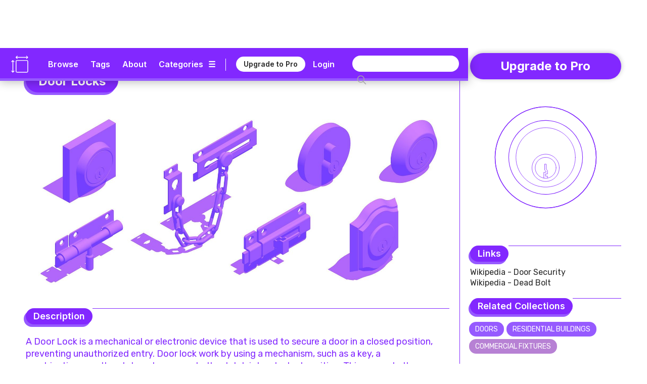

--- FILE ---
content_type: text/html
request_url: https://www.dimensions.com/collection/door-locks
body_size: 23861
content:
<!DOCTYPE html><!-- Last Published: Thu Jan 15 2026 22:03:38 GMT+0000 (Coordinated Universal Time) --><html data-wf-domain="www.dimensions.com" data-wf-page="5de5ddbfeee205bbb641d05d" data-wf-site="5b37b8e3f23df3a4846e507e" lang="en" data-wf-collection="5de5ddbfeee205b05541cff5" data-wf-item-slug="door-locks"><head><meta charset="utf-8"/><title>Door Locks Dimensions &amp; Drawings | Dimensions.com</title><meta content="A Door Lock is a mechanical or electronic device that is used to secure a door in a closed position, preventing unauthorized entry. Door lock work by using a mechanism, such as a key, a combination, or a thumb turn, to move a bolt or latch into a locked position." name="description"/><meta content="Door Locks Dimensions &amp; Drawings | Dimensions.com" property="og:title"/><meta content="A Door Lock is a mechanical or electronic device that is used to secure a door in a closed position, preventing unauthorized entry. Door lock work by using a mechanism, such as a key, a combination, or a thumb turn, to move a bolt or latch into a locked position." property="og:description"/><meta content="https://cdn.prod.website-files.com/5b44edefca321a1e2d0c2aa6/63d33866b8c7b32580cd4e44_Dimensions-Buildings-Door-Locks-3D-OG.jpg" property="og:image"/><meta content="Door Locks Dimensions &amp; Drawings | Dimensions.com" property="twitter:title"/><meta content="A Door Lock is a mechanical or electronic device that is used to secure a door in a closed position, preventing unauthorized entry. Door lock work by using a mechanism, such as a key, a combination, or a thumb turn, to move a bolt or latch into a locked position." property="twitter:description"/><meta content="https://cdn.prod.website-files.com/5b44edefca321a1e2d0c2aa6/63d33866b8c7b32580cd4e44_Dimensions-Buildings-Door-Locks-3D-OG.jpg" property="twitter:image"/><meta property="og:type" content="website"/><meta content="summary_large_image" name="twitter:card"/><meta content="width=device-width, initial-scale=1" name="viewport"/><meta content="6lo4Xw7MmfdWoXxj2e0vNA4PdkkQkToO2qcie5fwvg" name="google-site-verification"/><link href="https://cdn.prod.website-files.com/5b37b8e3f23df3a4846e507e/css/dimensionscom.webflow.shared.1bfb887be.min.css" rel="stylesheet" type="text/css" integrity="sha384-G/uIe+gDkr6vAP0D1boc6vem6jPkgmXzYiWl//duaTBRz54r+f0RoY1/HgruUVlv" crossorigin="anonymous"/><link href="https://fonts.googleapis.com" rel="preconnect"/><link href="https://fonts.gstatic.com" rel="preconnect" crossorigin="anonymous"/><script src="https://ajax.googleapis.com/ajax/libs/webfont/1.6.26/webfont.js" type="text/javascript"></script><script type="text/javascript">WebFont.load({  google: {    families: ["Varela:400","Rubik:300,regular,italic,500,700,900","Inter:regular,600,700"]  }});</script><script type="text/javascript">!function(o,c){var n=c.documentElement,t=" w-mod-";n.className+=t+"js",("ontouchstart"in o||o.DocumentTouch&&c instanceof DocumentTouch)&&(n.className+=t+"touch")}(window,document);</script><link href="https://cdn.prod.website-files.com/5b37b8e3f23df3a4846e507e/5ed4c0908a312733f477a92c_Dimensions-Favicon.png" rel="shortcut icon" type="image/x-icon"/><link href="https://cdn.prod.website-files.com/5b37b8e3f23df3a4846e507e/5ed4c0c6c6c978d631e68bc2_Dimensions-Webclip.png" rel="apple-touch-icon"/><meta name=”robots” content=”index” />

<!-- Google tag (gtag.js) -->
<script async src="https://www.googletagmanager.com/gtag/js?id=G-5C2DR2JYFX"></script>
<script>
  window.dataLayer = window.dataLayer || [];
  function gtag(){dataLayer.push(arguments);}
  gtag('js', new Date());

  gtag('config', 'G-5C2DR2JYFX');
</script>

<meta name="p:domain_verify" content="2a9fa34c76617584dea75e4ee5782ea9"/>

<!-- Memberstack webflow package -->
<script data-memberstack-app="app_clf6ehdez00ji0uni4ari1f12" src="https://static.memberstack.com/scripts/v1/memberstack.js" type="text/javascript"></script>


<!-- Color Highlight -->
<style>
    ::-moz-selection { /* Firefox */
        color: #ffffff;
        background: #CACFD2;
    }

    ::selection {
        color: #ffffff; 
        background: #CACFD2;
    }
</style>


<script src="https://s3.amazonaws.com/bryanmaddock.com/ads.js" type="text/javascript"></script>
<meta name="Googlebot-Image" content="index">

<script type="application/ld+json">
{ 
	"@context" : "https://schema.org",
  "@type" : "WebSite",
  "url" : "https://www.dimensions.com",
  "name" : "Dimensions.com",
  "copyrightYear" : "2020",
  "copyrightHolder" : [
    { "@type" : "Organization",
      "url" : "https://www.dimensions.com",
      "name" : "Dimensions.com",
      "contactPoint" : [
        { "@type" : "ContactPoint",
          "url" : "https://www.dimensions.com",
          "email" : "info@dimensions.com",
          "contactType" : "customer service"
        }
      ]
    }
  ]
}
</script>

<script type="application/ld+json">
{
  "@context" : "http://schema.org",
  "@type" : "Dataset",
    "name" : "Door Locks Drawings & Dimensions",
    "description" : "A Door Lock is a mechanical or electronic device that is used to secure a door in a closed position, preventing unauthorized entry. Door lock work by using a mechanism, such as a key, a combination, or a thumb turn, to move a bolt or latch into a locked position.",
    "sourceOrganization" : "Dimensions.com"
}
</script>

<script type="application/ld+json">
{
  "@context" : "https://schema.org",
  "@type" : "ImageObject",
    "image" : "https://cdn.prod.website-files.com/5b44edefca321a1e2d0c2aa6/63d338726ca3b4ee0cfb6e9e_Dimensions-Buildings-Door-Locks-3D-Intro.jpg",
      "representativeOfPage" : "True",
      "caption" : "Collection of 3D visualizations of various Door lock types showing a variety of sizes and shapes",
			"encodingFormat" : "image/svg+xml",
			"width" : {
        "@type": "QuantitativeValue",
        "value": "750"
      },
    "thumbnail" : "https://cdn.prod.website-files.com/5b44edefca321a1e2d0c2aa6/63d33866b8c7b32580cd4e44_Dimensions-Buildings-Door-Locks-3D-OG.jpg",
    "creator" : "Dimensions.com"
}
</script>
<script type="application/ld+json">
{
  "@context" : "https://schema.org",
  "@type" : "ImageObject",
    "image" : "https://cdn.prod.website-files.com/5b44edefca321a1e2d0c2aa6/63d3387f645d6b1c536e8e61_Dimensions-Buildings-Door-Locks-Intro-Group-2-Elevation-Drawings.svg",
      "representativeOfPage" : "False",
      "caption" : "Series of front view elevation drawings a various types of door locks including deadbolts and barrel locks",
			"encodingFormat" : "image/svg+xml",
    "creator" : "Dimensions.com"
}
</script>

<script type="application/ld+json">
{ 
	"@context" : "https://schema.org",
  "@type" : "QAPage",
	"mainEntity" : [
    { "@type" : "Question",
      "text" : "What are the most secure types of door locks?",
			"name" : "What are the most secure types of door locks?",
			"answerCount" : "1",
			"author" : "Dimensions.com",
			"dateCreated" : "Sep 20, 2025",
      "acceptedAnswer" : [
        { "@type" : "Answer",
					"Name" : "The most secure types of door locks are the deadbolts, smart locks, and high-security locks. Deadbolts are considered the most secure because they are difficult to pick, bump, or drill. Smart locks use advanced technology and can be controlled with a smartphone or a code, and high-security locks have additional security features such as drill-resistant plates and patented keys.",
          "text" : "The most secure types of door locks are the deadbolts, smart locks, and high-security locks. Deadbolts are considered the most secure because they are difficult to pick, bump, or drill. Smart locks use advanced technology and can be controlled with a smartphone or a code, and high-security locks have additional security features such as drill-resistant plates and patented keys.",
          "dateCreated" : "Sep 20, 2025",
          "author" : "Dimensions.com",
          "upvoteCount" : "1",
          "url" : "https://www.dimensions.com"
        }
      ]
    }
  ]
}
</script>

<script type="application/ld+json">
{ 
	"@context" : "https://schema.org",
  "@type" : "QAPage",
	"mainEntity" : [
    { "@type" : "Question",
      "text" : "What should you do if you lose all the keys to a lock?",
			"name" : "What should you do if you lose all the keys to a lock?",
			"answerCount" : "1",
			"author" : "Dimensions.com",
			"dateCreated" : "Sep 20, 2025",
      "acceptedAnswer" : [
        { "@type" : "Answer",
					"Name" : "If you lose all the keys to a lock, it can be a frustrating and potentially costly situation. One option is to hire a locksmith, who can use specialized tools to pick the lock or open it without damaging the lock. However, if you do not have any spare keys and are unable to access the locked space, you may need to replace the lock entirely. This can be more expensive than hiring a locksmith, but it will give you new keys to use. As a last resort, you can drill the lock, however this can damage the lock and make it unusable, but it will allow you access.",
          "text" : "If you lose all the keys to a lock, it can be a frustrating and potentially costly situation. One option is to hire a locksmith, who can use specialized tools to pick the lock or open it without damaging the lock. However, if you do not have any spare keys and are unable to access the locked space, you may need to replace the lock entirely. This can be more expensive than hiring a locksmith, but it will give you new keys to use. As a last resort, you can drill the lock, however this can damage the lock and make it unusable, but it will allow you access.",
          "dateCreated" : "Sep 20, 2025",
          "author" : "Dimensions.com",
          "upvoteCount" : "1",
          "url" : "https://www.dimensions.com"
        }
      ]
    }
  ]
}
</script>

<script type="application/ld+json">
{ 
	"@context" : "https://schema.org",
  "@type" : "QAPage",
	"mainEntity" : [
    { "@type" : "Question",
      "text" : "Why are door chain locks still used?",
			"name" : "Why are door chain locks still used?",
			"answerCount" : "1",
			"author" : "Dimensions.com",
			"dateCreated" : "Sep 20, 2025",
      "acceptedAnswer" : [
        { "@type" : "Answer",
					"Name" : "Door chains are still used for safety and security, privacy, convenience, cost-effectiveness and aesthetics. They provide an additional layer of security, allowing a person to open the door slightly to see who is outside without fully opening it, they can be useful for people with mobility issues, and they can add an aesthetic touch to a home.",
          "text" : "Door chains are still used for safety and security, privacy, convenience, cost-effectiveness and aesthetics. They provide an additional layer of security, allowing a person to open the door slightly to see who is outside without fully opening it, they can be useful for people with mobility issues, and they can add an aesthetic touch to a home.",
          "dateCreated" : "Sep 20, 2025",
          "author" : "Dimensions.com",
          "upvoteCount" : "1",
          "url" : "https://www.dimensions.com"
        }
      ]
    }
  ]
}
</script>
<script type="text/javascript">window.__WEBFLOW_CURRENCY_SETTINGS = {"currencyCode":"USD","symbol":"$","decimal":".","fractionDigits":2,"group":",","template":"{{wf {\"path\":\"symbol\",\"type\":\"PlainText\"} }} {{wf {\"path\":\"amount\",\"type\":\"CommercePrice\"} }} {{wf {\"path\":\"currencyCode\",\"type\":\"PlainText\"} }}","hideDecimalForWholeNumbers":false};</script></head><body><header class="header-wrapper" data-ix="header-fade-slide-down"><div style="background-color:#8228ff" class="header-navigation-wrapper"><div class="header-navigation"><div class="header-logo-wrapper"><a href="/?r=0" class="header-logo w-inline-block" data-ix="hover-logo"><img src="https://cdn.prod.website-files.com/5b37b8e3f23df3a4846e507e/5ecbfd34572321ee0c3c86ae_Dimensions-Icon.svg" alt="Dimensions.com logo" class="icon"/></a><a href="/?r=0" class="wordmark-link-wrapper w-inline-block"><div class="header-wordmark">Dimensions.com</div></a></div><div class="header-navigation-right-wrapper"><div class="header-link-wrapper"><div class="header-tools-wrapper"><a href="/browse" class="header-link-text">Browse</a><a href="/tags" class="header-link-text tags">Tags</a><a href="/about" class="header-link-text">About</a><a data-w-id="18b7fcad-bb22-df22-3cb9-8eb34b852e1f" href="#" class="category-dropdown-full-button w-inline-block"><div class="header-link-text category w-hidden-small w-hidden-tiny">Categories</div><div class="header-link-text icon w-hidden-small w-hidden-tiny">☰</div></a><a data-w-id="18b7fcad-bb22-df22-3cb9-8eb34b852e24" href="#" class="category-dropdown-mobile w-inline-block"><div class="header-link-text icon">☰</div></a></div><div class="header-user-wrapper"><div class="header-vert-break"></div><a href="/users/pricing" data-ms-content="!members" class="header-signup" data-ix="hover-button">Upgrade to Pro</a><a href="/users/pricing" data-ms-content="no-plans" class="header-signup" data-ix="hover-button">Renew Pro</a><a href="https://fantasticoffense.typeform.com/to/e8KFCrzC" ms-hide="pro" target="_blank" class="header-signup feedback" data-ix="hover-button">We&#x27;d love your feedback</a><a href="/users/login" data-ms-content="!members" class="header-link-text off user">Login</a><a data-ms-modal="profile" href="#" class="header-icon w-inline-block" data-ix="hover-logo"><img src="https://cdn.prod.website-files.com/5b37b8e3f23df3a4846e507e/5ecc5b9534031cbb4f14e787_Dimensions-Icon-User.svg" alt="" class="user-icon"/></a></div></div><div class="search-wrapper"><form action="/search" class="search w-clearfix w-form"><input class="search-input home w-input" maxlength="256" name="query" placeholder="" type="search" id="search" required=""/><input type="submit" class="search-button home w-button" value=" "/></form></div></div></div></div><div style="background-color:#965aff" class="header-dropdown-wrapper"><div class="header-dropdown"><div class="header-dropdown-content"><a href="/classifications/humans" class="header-dropdown-link">Humans</a><a href="/classifications/animals" class="header-dropdown-link">animals</a><a href="/classifications/plants" class="header-dropdown-link">Plants</a><a href="/classifications/objects" class="header-dropdown-link">Objects</a><a href="/classifications/furniture" class="header-dropdown-link">Furniture</a><a href="/classifications/fixtures" class="header-dropdown-link">Fixtures</a><a href="/classifications/layouts" class="header-dropdown-link">Layouts</a><a href="/classifications/buildings" class="header-dropdown-link">Buildings</a><a href="/classifications/transport" class="header-dropdown-link">Transport</a><a href="/classifications/sports" class="header-dropdown-link">Sports</a><a href="/classifications/digital" class="header-dropdown-link">Digital</a><a href="/classifications/pop-culture" class="header-dropdown-link">Pop Culture</a></div></div></div></header><div style="background-color:#8228ff" class="header-mobile-wrapper"><div class="nav-mobile"><a data-w-id="7e5e86bd-3ec7-ea4e-6630-56f8851f7a92" href="#" class="nav-close-button w-button">X</a><div class="nav-user-wrapper"><div class="header-logo-wrapper"><a href="/?r=0" class="header-logo w-inline-block" data-ix="hover-logo"><img src="https://cdn.prod.website-files.com/5b37b8e3f23df3a4846e507e/5ecbfd34572321ee0c3c86ae_Dimensions-Icon.svg" alt="Dimensions.com logo" class="icon"/></a><div class="header-wordmark">Dimensions.com</div></div></div><div class="nav-wrapper"><div class="search-wrapper mobile"><form action="/search" class="search mobile w-form"><input class="search-input home mobile w-input" maxlength="256" name="query" placeholder="" type="search" id="search" required=""/><input type="submit" class="search-button home mobile w-button" value=" "/></form></div><div class="nav-link-wrapper"><a href="/users/login" data-ms-content="!members" class="nav-link-text left">Login</a><a href="#" data-ms-modal="profile" class="nav-link-text">Account</a><a href="/users/pricing" class="nav-link-text">Pro</a><a href="/about" class="nav-link-text">About</a></div><div class="divider-split-full mobile-nav" data-ix="scroll-appear"></div><div class="nav-category-wrapper"><div class="nav-list-column"><a href="/classifications/humans" class="nav-category-text">Humans</a><a href="/classifications/animals" class="nav-category-text">Animals</a><a href="/classifications/plants" class="nav-category-text">Plants</a><a href="/classifications/objects" class="nav-category-text">Objects</a></div><div class="nav-list-column"><a href="/classifications/furniture" class="nav-category-text">Furniture</a><a href="/classifications/fixtures" class="nav-category-text">Fixtures</a><a href="/classifications/layouts" class="nav-category-text">Layouts</a><a href="/classifications/buildings" class="nav-category-text">Buildings</a></div><div class="nav-list-column"><a href="/classifications/transport" class="nav-category-text">Transport</a><a href="/classifications/sports" class="nav-category-text">Sports</a><a href="/classifications/digital" class="nav-category-text">Digital</a><a href="/classifications/pop-culture" class="nav-category-text">Pop Culture</a></div></div><div class="divider-split-full mobile-nav" data-ix="scroll-appear"></div><div class="nav-link-wrapper"><a href="/browse" class="nav-link-text left">Browse</a><a href="/tags" class="nav-link-text">Tags</a><a href="/conversion-calculator" class="nav-link-text">Convert</a></div></div></div></div><div class="empty-filler"></div><div class="content-wrapper"><main class="section-wrapper horizontal" data-ix="title-fade-slide-in"><div class="section-content-left-wrapper"><div id="w-node-d8f7ba59-2390-68da-c6f7-92f46b8db9ed-b641d05d" class="section-content-left-left-column-wrapper"><div class="content-header-wrapper element bubble"><div class="content-header-link-wrapper bubble"><a style="color:#8228ff" href="/classifications/buildings" class="text-category-subtitle">Buildings</a><div style="color:#8228ff" class="text-category-subtitle spacer">&gt;</div><a style="color:#8228ff" href="/subcategories/building-components" class="text-category-subtitle">Building Components</a></div><div style="background-color:#8228ff" class="title-header-wrapper-bubble"><h1 class="text-page-title white">Door Locks</h1></div><div style="background-color:#965aff" class="title-header-wrapper-bubble shadow"><h1 class="text-page-title white">Door Locks</h1></div></div><div class="intro-featured-wrapper"><div class="featured-img-wrapper"><img alt="Collection of 3D visualizations of various Door lock types showing a variety of sizes and shapes" src="https://cdn.prod.website-files.com/5b44edefca321a1e2d0c2aa6/63d338726ca3b4ee0cfb6e9e_Dimensions-Buildings-Door-Locks-3D-Intro.jpg" sizes="100vw" srcset="https://cdn.prod.website-files.com/5b44edefca321a1e2d0c2aa6/63d338726ca3b4ee0cfb6e9e_Dimensions-Buildings-Door-Locks-3D-Intro-p-500.jpg 500w, https://cdn.prod.website-files.com/5b44edefca321a1e2d0c2aa6/63d338726ca3b4ee0cfb6e9e_Dimensions-Buildings-Door-Locks-3D-Intro-p-800.jpg 800w, https://cdn.prod.website-files.com/5b44edefca321a1e2d0c2aa6/63d338726ca3b4ee0cfb6e9e_Dimensions-Buildings-Door-Locks-3D-Intro-p-1080.jpg 1080w, https://cdn.prod.website-files.com/5b44edefca321a1e2d0c2aa6/63d338726ca3b4ee0cfb6e9e_Dimensions-Buildings-Door-Locks-3D-Intro-p-1600.jpg 1600w, https://cdn.prod.website-files.com/5b44edefca321a1e2d0c2aa6/63d338726ca3b4ee0cfb6e9e_Dimensions-Buildings-Door-Locks-3D-Intro.jpg 2000w" class="content-img"/><img alt="Collection of 3D visualizations of various Door lock types showing a variety of sizes and shapes" src="https://cdn.prod.website-files.com/5b44edefca321a1e2d0c2aa6/63d338df9332c0e57143f93b_Dimensions-Buildings-Door-Locks-Icon.svg" class="content-img w-condition-invisible"/></div></div><div class="section-main-header-wrapper"><div class="section-main-subtitle-wrapper"><div style="background-color:#8228ff" class="section-main-subtitle-bubble">Description</div><div style="background-color:#965aff" class="section-main-subtitle-bubble shadow-main">Description</div></div><div style="background-color:#8228ff" class="divider-split-full"></div></div><div style="color:#8228ff" class="section-description w-richtext"><p>A Door Lock is a mechanical or electronic device that is used to secure a door in a closed position, preventing unauthorized entry. Door lock work by using a mechanism, such as a key, a combination, or a thumb turn, to move a bolt or latch into a locked position. This prevents the door from being opened until the lock is unlocked using the appropriate mechanism.<br/></p></div><div class="section-main-header-wrapper"><div class="section-main-subtitle-wrapper"><div style="background-color:#8228ff" class="section-main-subtitle-bubble w-embed">History</div><div style="background-color:#965aff" class="section-main-subtitle-bubble shadow-main w-embed">History</div></div><div style="background-color:#8228ff" class="divider-split-full"></div></div><div style="color:#8228ff" class="section-description w-richtext"><p>The history of door locks can be traced back to ancient civilizations. The earliest known door lock was found in the ruins of the palace of Khorsabad in Mesopotamia and is believed to date back to 704 BC. These early locks were simple wooden bolts that were secured with a wooden key. Over time, locks became more sophisticated, with the use of metal, the introduction of tumblers and pins, and the development of key-operated locks.<br/><br/>In the 19th century, the invention of the cylinder lock, which uses a rotating cylinder to operate the lock, made mass production of locks possible. Today, door locks come in a wide variety of styles and designs, including electronic locks that use keypads or biometric technology to open.</p></div><div class="featured-img-wrapper"><img alt="Series of front view elevation drawings a various types of door locks including deadbolts and barrel locks" src="https://cdn.prod.website-files.com/5b44edefca321a1e2d0c2aa6/63d3387f645d6b1c536e8e61_Dimensions-Buildings-Door-Locks-Intro-Group-2-Elevation-Drawings.svg" class="content-img"/></div><div class="section-main-header-wrapper"><div class="section-main-subtitle-wrapper"><div style="background-color:#8228ff" class="section-main-subtitle-bubble w-embed">Future</div><div style="background-color:#965aff" class="section-main-subtitle-bubble shadow-main w-embed">Future</div></div><div style="background-color:#8228ff" class="divider-split-full"></div></div><div style="color:#8228ff" class="section-description w-richtext"><p>Door locks are embracing the digital age. Today&#x27;s locks often feature keyless entry, with options like fingerprint scanning or smartphone access, such as the August Smart Lock or Yale Assure. Voice-command integration through devices like Alexa or Google Home is also gaining traction. For those who like both tech and tradition, hybrid models combine traditional keys with digital features. As security needs grow, door locks will keep advancing, ensuring our homes remain safe while offering convenience at our fingertips.</p></div><div class="section-main-header-wrapper"><div class="section-main-subtitle-wrapper"><div style="background-color:#8228ff" class="section-main-subtitle-bubble">Common Questions</div><div style="background-color:#965aff" class="section-main-subtitle-bubble shadow-main">Common Questions</div></div><div style="background-color:#8228ff" class="divider-split-full"></div></div><div class="content-questions-wrapper"><div class="questions-upper-wrapper"><div class="questions-group-main-wrapper"><div class="question-answer-wrapper"><div style="color:#8228ff" class="question-wrapper"><div class="questions-text">What are the most secure types of door locks?</div></div><p style="color:#8228ff" class="section-description-light">The most secure types of door locks are the deadbolts, smart locks, and high-security locks. Deadbolts are considered the most secure because they are difficult to pick, bump, or drill. Smart locks use advanced technology and can be controlled with a smartphone or a code, and high-security locks have additional security features such as drill-resistant plates and patented keys.</p></div><div class="question-answer-wrapper"><div style="color:#8228ff" class="question-wrapper"><div class="questions-text">What should you do if you lose all the keys to a lock?</div></div><p style="color:#8228ff" class="section-description-light">If you lose all the keys to a lock, it can be a frustrating and potentially costly situation. One option is to hire a locksmith, who can use specialized tools to pick the lock or open it without damaging the lock. However, if you do not have any spare keys and are unable to access the locked space, you may need to replace the lock entirely. This can be more expensive than hiring a locksmith, but it will give you new keys to use. As a last resort, you can drill the lock, however this can damage the lock and make it unusable, but it will allow you access.</p></div><div class="question-answer-wrapper"><div style="color:#8228ff" class="question-wrapper"><div class="questions-text">Why are door chain locks still used?</div></div><p style="color:#8228ff" class="section-description-light">Door chains are still used for safety and security, privacy, convenience, cost-effectiveness and aesthetics. They provide an additional layer of security, allowing a person to open the door slightly to see who is outside without fully opening it, they can be useful for people with mobility issues, and they can add an aesthetic touch to a home.</p></div></div></div></div></div></div><main style="border-color:#8228ff" class="section-content-right-wrapper collection" data-ix="scroll-appear"><div class="info-pair-wrapper mobile"><a data-ms-content="!members" style="background-color:#8228ff" href="/users/pricing" class="signup-button-pro w-button" data-ix="hover-home">Upgrade to Pro</a><div class="element-3d-icon-wrapper"><img src="https://cdn.prod.website-files.com/5b44edefca321a1e2d0c2aa6/63d338df9332c0e57143f93b_Dimensions-Buildings-Door-Locks-Icon.svg" loading="lazy" alt="Buildings" class="element-3d-icon"/></div><div class="link-wrapper" data-ix="scroll-appear"><div class="section-subtitle-header-wrapper"><div class="section-subtitle-wrapper"><div style="background-color:#8228ff" class="section-subtitle-bubble">Links</div><div style="background-color:#965aff" class="section-subtitle-bubble shadow">Links</div></div><div style="background-color:#8228ff" class="divider-split-full"></div></div><div class="detail-text w-richtext"><p><a href="https://en.wikipedia.org/wiki/Door_security" target="_blank">Wikipedia - Door Security</a><br/><a href="https://en.wikipedia.org/wiki/Dead_bolt" target="_blank">Wikipedia - Dead Bolt</a></p></div></div><div class="collection-navigation-wrapper w-condition-invisible"><h1 style="color:#8228ff" class="collection-hero-header-development w-condition-invisible">* Under Development *</h1></div><div class="related-wrapper navigation w-condition-invisible"><div class="section-subtitle-header-wrapper"><div class="section-subtitle-wrapper"><div style="background-color:#8228ff" class="section-subtitle-bubble">Types</div><div style="background-color:#965aff" class="section-subtitle-bubble shadow">Types</div></div><div style="background-color:#8228ff" class="divider-split-full"></div></div><div class="downloads-icon-wrapper navigation"><a style="color:#8228ff" href="#type-1" class="detail-text w-condition-invisible w-dyn-bind-empty"></a><a style="color:#8228ff" href="#type-2" class="detail-text w-condition-invisible w-dyn-bind-empty"></a><a style="color:#8228ff" href="#type-3" class="detail-text w-condition-invisible w-dyn-bind-empty"></a><a style="color:#8228ff" href="#type-4" class="detail-text w-condition-invisible w-dyn-bind-empty"></a><a style="color:#8228ff" href="#type-5" class="detail-text w-condition-invisible w-dyn-bind-empty"></a><a style="color:#8228ff" href="#type-6" class="detail-text w-condition-invisible w-dyn-bind-empty"></a><a style="color:#8228ff" href="#type-7" class="detail-text w-condition-invisible w-dyn-bind-empty"></a><a style="color:#8228ff" href="#type-8" class="detail-text w-condition-invisible w-dyn-bind-empty"></a><a style="color:#8228ff" href="#other" class="detail-text w-condition-invisible">Other</a></div></div><div class="related-wrapper w-condition-invisible"><div class="section-subtitle-header-wrapper"><div class="section-subtitle-wrapper"><div style="background-color:#8228ff" class="section-subtitle-bubble">Guides</div><div style="background-color:#965aff" class="section-subtitle-bubble shadow">Guides</div></div><div style="background-color:#8228ff" class="divider-split-full"></div></div><div class="downloads-icon-wrapper navigation"><div class="related-tag-list-wrapper w-dyn-list"><div class="empty-invisible w-dyn-empty"></div></div></div></div><div class="related-wrapper"><div class="section-subtitle-header-wrapper"><div class="section-subtitle-wrapper"><div style="background-color:#8228ff" class="section-subtitle-bubble">Related Collections</div><div style="background-color:#965aff" class="section-subtitle-bubble shadow">Related Collections</div></div><div style="background-color:#8228ff" class="divider-split-full"></div></div><div class="downloads-icon-wrapper"><div class="related-tag-list-wrapper w-dyn-list"><div role="list" class="related-tag-list w-dyn-items"><div role="listitem" class="related-tag-item w-dyn-item"><a style="background-color:#965aff" href="/collection/doors" class="tag-button w-button" data-ix="hover-logo">Doors</a></div><div role="listitem" class="related-tag-item w-dyn-item"><a style="background-color:#965aff" href="/collection/residential-buildings" class="tag-button w-button" data-ix="hover-logo">Residential Buildings</a></div><div role="listitem" class="related-tag-item w-dyn-item"><a style="background-color:#b781d4" href="/collection/commercial-fixtures-retail-fixtures" class="tag-button w-button" data-ix="hover-logo">Commercial Fixtures</a></div></div></div></div></div><div class="related-wrapper w-condition-invisible"><div class="section-subtitle-header-wrapper"><div class="section-subtitle-wrapper"><div style="background-color:#8228ff" class="section-subtitle-bubble">Related Tags</div><div style="background-color:#965aff" class="section-subtitle-bubble shadow">Related Tags</div></div><div style="background-color:#8228ff" class="divider-split-full"></div></div><div class="downloads-icon-wrapper"><div class="related-tag-list-wrapper w-dyn-list"><div class="empty-invisible w-dyn-empty"></div></div></div></div><div class="detail-group-wrapper share"><div class="section-main-header-wrapper"><div class="section-main-subtitle-wrapper"><div style="background-color:#8228ff" class="section-main-subtitle-bubble">Share</div><div style="background-color:#965aff" class="section-main-subtitle-bubble shadow-main">Share</div></div><div style="background-color:#8228ff" class="divider-split-full"></div></div><div class="social-share-wrapper"><div style="background-color:#965aff" class="social-button-wrapper" data-ix="hover-download"><div class="social-embed w-embed"><a onclick="window.open(this.href, 'twitter-share','width=580,height=296');”

<a class="share-button twitter"

href="http://twitter.com/share?url=https://www.dimensions.com/collection/door-locks&via=dimensionscom" target="_blank">
<div><img src="https://cdn.prod.website-files.com/5b37b8e3f23df3a4846e507e/5b4e434e7f1484082cc931e4_DIMENSIONS_Social_Twitter.svg"></div>
</a></div></div><div style="background-color:#965aff" class="social-button-wrapper" data-ix="hover-download"><div class="social-embed w-embed"><a onclick="window.open(this.href, 'twitter-share','width=580,height=296');return false;”

<a class="share-button facebook"

href="https://www.facebook.com/sharer/sharer.php?u=https://www.dimensions.com/collection/door-locks" target="_blank">
<div><img src="https://cdn.prod.website-files.com/5b37b8e3f23df3a4846e507e/5b4e434d86ae4be2b1b05e79_DIMENSIONS_Social_Facebook.svg"></div>
</a></div></div><div style="background-color:#965aff" class="social-button-wrapper" data-ix="hover-download"><div class="social-embed w-embed"><a onclick="window.open(this.href, 'twitter-share','width=580,height=296');return false;”

<a class="share-button pinterest"

href="https://pinterest.com/pin/create/button/?url=https://www.dimensions.com/collection/door-locks" target="_blank">
<div><img src="https://cdn.prod.website-files.com/5b37b8e3f23df3a4846e507e/5b4e434e7c4ce9cd0a965f5d_DIMENSIONS_Social_Pinterest.svg"></div>
</a></div></div></div><div class="page-contribution-info"><div class="text-info-wrapper"><div style="color:#8228ff" class="text-info-contribution">Text by</div><a style="color:#8228ff" href="/team/minnie-doss" class="text-info-contribution-link">Minnie</a></div><div class="text-info-wrapper"><div style="color:#8228ff" class="text-info-contribution">Updated on</div><div style="color:#8228ff" class="text-info-contribution-link">September 20, 2025</div></div></div></div></div></main></main><section class="section-wrapper"><div class="section-grid-header-wrapper"><div class="section-full-header-links-wrapper"><div class="section-full-header-wrapper"><div class="title-header-group-wrapper"><div style="background-color:#8228ff" class="title-header-wrapper-bubble"><div class="text-page-title white">Door Locks</div></div><div style="background-color:#965aff" class="title-header-wrapper-bubble shadow"><div class="text-page-title white">Door Locks</div></div></div><div ms-hide="pro" style="background-color:#8228ff" class="divider-split-full side bubble"></div></div><div class="filters-horizontal-filter"><div class="filters-wrapper-filter"><div data-hover="true" data-delay="0" class="sort-dropdown-filter w-dropdown"><div style="color:#8228ff" class="dropdown-toggle-filter w-dropdown-toggle"><div class="icon-2 w-icon-dropdown-toggle"></div><div class="sort-by-text-filter">Sort by</div></div><nav class="sort-dropdown-list-filter w-dropdown-list"><div sort-by=".name-sort" class="tab-button-dropdown-filter active name"><div class="tab-browse-text-filter">Name</div></div><div sort-by=".height-sort" class="tab-button-dropdown-filter height"><div class="tab-browse-text-filter">Height</div></div><div sort-by=".width-sort" class="tab-button-dropdown-filter width"><div class="tab-browse-text-filter">Width</div></div><div sort-by=".depth-sort" class="tab-button-dropdown-filter depth"><div class="tab-browse-text-filter">Depth</div></div><div sort-by=".length-sort" class="tab-button-dropdown-filter length w-condition-invisible"><div class="tab-browse-text-filter">Length</div></div><div sort-by=".area-sort" class="tab-button-dropdown-filter area w-condition-invisible"><div class="tab-browse-text-filter">Area</div></div><div sort-by=".weight-sort" class="tab-button-dropdown-filter weight w-condition-invisible"><div class="tab-browse-text-filter">Weight</div></div><div sort-by=".year-sort" class="tab-button-dropdown-filter year w-condition-invisible"><div class="tab-browse-text-filter w-dyn-bind-empty"></div></div><div sort-by=".popularity-sort" class="tab-button-dropdown-filter popularity"><div class="tab-browse-text-filter">Popularity</div></div></nav></div></div><div class="filters-filter-wrapper-filter"><div class="filter-form-filter w-form"><form id="email-form" name="email-form" data-name="Email Form" method="get" class="search-parent-filter" data-wf-page-id="5de5ddbfeee205bbb641d05d" data-wf-element-id="e46d85cd-69ac-3a6d-04ae-4be29b763be5"><input class="filter-text-field-filter w-input" maxlength="256" name="name" filter-by="*" data-name="Name" style="border-color:#8228ff" placeholder="Filter by search" type="text" id="name"/></form><div class="w-form-done"><div>Thank you! Your submission has been received!</div></div><div class="w-form-fail"><div>Oops! Something went wrong while submitting the form.</div></div></div><div class="filter-toggle-wrapper-filter"><a filter-by="https" style="background-color:#8228ff" href="#" class="filter-button-3d-filter w-inline-block"><img src="https://cdn.prod.website-files.com/5b37b8e3f23df3a4846e507e/605e682025146e3d71cd0971_Dimensions-Filter-3D-Icon.svg" loading="lazy" alt="" class="filter-button-3d-icon-filter"/></a></div></div></div></div></div><div class="grid-wrapper w-dyn-list"><div role="list" class="combo-grid-list-filter w-dyn-items"><div data-item="true" role="listitem" class="grid-item-filter w-dyn-item"><div class="grid-item-wrapper-filter"><div style="background-color:#8228ff" class="element-divider"></div><div class="grid-header-wrapper"><div class="grid-text-wrapper"><a style="color:#8228ff" href="/element/barrel-bolt-lock" class="text-element-title-grid">Barrel Bolt Lock</a><div class="sort-hidden"><div>3100</div></div></div></div><div data-ms-content="pro" class="grid-download-wrapper"><div data-gatrack="Downloads,Element,DWG Imperial" style="background-color:#8228ff" class="download-button embed small w-embed" data-ix="fade-button"><a href='https://dimensionsguide.s3.amazonaws.com/08-BUILDINGS/DOOR-LOCKS/BARREL-BOLT-LOCK/Dimensions-Buildings-Door-Locks-Barrel-Bolt-Lock.dwg' style="text-decoration: none;"><button class="embed-button-sm">DWG (FT)</button></a></div><div data-gatrack="Downloads,Element,DWG Metric" style="background-color:#8228ff" class="download-button embed small w-embed" data-ix="fade-button"><a href='https://dimensionsguide.s3.amazonaws.com/08-BUILDINGS/DOOR-LOCKS/BARREL-BOLT-LOCK/Dimensions-Buildings-Door-Locks-Barrel-Bolt-Lock-Metric.dwg'style="text-decoration: none;"><button class="embed-button-sm">DWG (M)</button></a></div><div data-gatrack="Downloads,Element,SVG" style="background-color:#8228ff" class="download-button embed small w-embed" data-ix="fade-button"><a href="https://dimensionsguide.s3.amazonaws.com/08-BUILDINGS/DOOR-LOCKS/BARREL-BOLT-LOCK/Dimensions-Buildings-Door-Locks-Barrel-Bolt-Lock.svg" style="text-decoration: none;"><button class="embed-button-sm">SVG</button></a></div><div data-gatrack="Downloads,Element,JPG" style="background-color:#8228ff" class="download-button embed small w-embed" data-ix="fade-button"><a href="https://dimensionsguide.s3.amazonaws.com/08-BUILDINGS/DOOR-LOCKS/BARREL-BOLT-LOCK/Dimensions-Buildings-Door-Locks-Barrel-Bolt-Lock.jpg" style="text-decoration: none;"><button class="embed-button-sm">JPG</button></a></div><div data-gatrack="Downloads,Element,3DM Imperial" style="background-color:#8228ff" class="download-button embed small w-embed" data-ix="fade-button"><a href='https://dimensionsguide.s3.amazonaws.com/08-BUILDINGS/DOOR-LOCKS/BARREL-BOLT-LOCK/3D/3D-Dimensions-Buildings-Door-Locks-Barrel-Bolt-Lock.3dm'style="text-decoration: none;"><button class="embed-button-sm">3DM (FT)</button></a></div><div data-gatrack="Downloads,Element,3DM Metric" style="background-color:#8228ff" class="download-button embed small w-embed" data-ix="fade-button"><a href='https://dimensionsguide.s3.amazonaws.com/08-BUILDINGS/DOOR-LOCKS/BARREL-BOLT-LOCK/3D/3D-Dimensions-Buildings-Door-Locks-Barrel-Bolt-Lock-Metric.3dm'style="text-decoration: none;"><button class="embed-button-sm">3DM (M)</button></a></div><div data-gatrack="Downloads,Element,OBJ" style="background-color:#8228ff" class="download-button embed small w-embed" data-ix="fade-button"><a href='https://dimensionsguide.s3.amazonaws.com/08-BUILDINGS/DOOR-LOCKS/BARREL-BOLT-LOCK/3D/3D-Dimensions-Buildings-Door-Locks-Barrel-Bolt-Lock.obj'style="text-decoration: none;"><button class="embed-button-sm">OBJ</button></a></div><div data-gatrack="Downloads,Element,SKP" style="background-color:#8228ff" class="download-button embed small w-embed" data-ix="fade-button"><a href='https://dimensionsguide.s3.amazonaws.com/08-BUILDINGS/DOOR-LOCKS/BARREL-BOLT-LOCK/3D/3D-Dimensions-Buildings-Door-Locks-Barrel-Bolt-Lock.skp'style="text-decoration: none;"><button class="embed-button-sm">SKP</button></a></div></div><div class="grid-text-wrapper-filter"><div style="color:#8228ff" class="filter-data-text-wrapper-filter"><div class="filter-data-text-filter height-text">1.3” | 33 mm (Plate)</div><div class="filter-data-text-filter height-text w-condition-invisible">—</div><div class="filter-data-text-filter width-text">.63”, 2.52” | 16, 64 mm</div><div class="filter-data-text-filter width-text w-condition-invisible">—</div><div class="filter-data-text-filter depth-text">.59” | 15 mm</div><div class="filter-data-text-filter depth-text w-condition-invisible">—</div><div class="filter-data-text-filter length-text w-dyn-bind-empty"></div><div class="filter-data-text-filter length-text">—</div><div class="filter-data-text-filter area-text w-dyn-bind-empty"></div><div class="filter-data-text-filter area-text">—</div><div class="filter-data-text-filter weight-text w-dyn-bind-empty"></div><div class="filter-data-text-filter weight-text">—</div><div class="filter-data-text-filter year-text w-dyn-bind-empty"></div><div class="filter-data-text-filter year-text">—</div></div><div class="filter-data-hidden-filter"><div class="filter-data-over-filter name-sort">Barrel Bolt Lock</div><div class="filter-data-over-filter height-sort">3.300</div><div class="filter-data-over-filter width-sort">6.400</div><div class="filter-data-over-filter depth-sort">1.500</div><div class="filter-data-over-filter length-sort w-dyn-bind-empty"></div><div class="filter-data-over-filter area-sort w-dyn-bind-empty"></div><div class="filter-data-over-filter weight-sort w-dyn-bind-empty"></div><div class="filter-data-over-filter year-sort w-dyn-bind-empty"></div><div class="filter-data-over-filter popularity-sort">3100</div><div class="filter-data-over-filter three-d-sort">https://p3d.in/e/NurYn</div></div></div><a data-link="true" href="/element/barrel-bolt-lock" class="grid-image-link-wrapper-filter w-inline-block"><div class="icon-details-wrapper"><div data-w-id="c98d5f93-1c2f-48c9-3459-c6785615ca14" style="background-color:#8228ff" class="guide-label w-condition-invisible"><div class="icon-text">GUIDE</div></div></div><div data-w-id="ebdc64cb-61b1-2fd8-9245-afadadf25305" style="background-color:#8228ff" class="icon-3d"><div class="icon-text">3D</div></div><img loading="lazy" data-image="true" alt="Barrel Bolt Lock" src="https://cdn.prod.website-files.com/5b44edefca321a1e2d0c2aa6/63d334f68fe16b0f7125dc6a_Dimensions-Buildings-Door-Locks-Barrel-Bolt-Lock-Icon.svg" class="grid-img-filter" data-ix="hover-home"/><img loading="lazy" data-image="true" alt="Perspective view of a 3D model of a Barrel Bolt Lock" src="https://cdn.prod.website-files.com/5b44edefca321a1e2d0c2aa6/63d316591d28ed44618df9b4_Dimensions-Buildings-Door-Locks-Barrel-Bolt-Lock-3D.jpg" sizes="100vw" srcset="https://cdn.prod.website-files.com/5b44edefca321a1e2d0c2aa6/63d316591d28ed44618df9b4_Dimensions-Buildings-Door-Locks-Barrel-Bolt-Lock-3D-p-500.jpg 500w, https://cdn.prod.website-files.com/5b44edefca321a1e2d0c2aa6/63d316591d28ed44618df9b4_Dimensions-Buildings-Door-Locks-Barrel-Bolt-Lock-3D.jpg 750w" class="grid-img-3d-filter" data-ix="hover-home"/><img loading="lazy" data-image="true" alt="Perspective view of a 3D model of a Barrel Bolt Lock" src="https://cdn.prod.website-files.com/5b44edefca321a1e2d0c2aa6/63d316591d28ed44618df9b4_Dimensions-Buildings-Door-Locks-Barrel-Bolt-Lock-3D.jpg" sizes="100vw" srcset="https://cdn.prod.website-files.com/5b44edefca321a1e2d0c2aa6/63d316591d28ed44618df9b4_Dimensions-Buildings-Door-Locks-Barrel-Bolt-Lock-3D-p-500.jpg 500w, https://cdn.prod.website-files.com/5b44edefca321a1e2d0c2aa6/63d316591d28ed44618df9b4_Dimensions-Buildings-Door-Locks-Barrel-Bolt-Lock-3D.jpg 750w" class="grid-img _3d-swap" data-ix="hover-home"/></a></div></div><div data-item="true" role="listitem" class="grid-item-filter w-dyn-item"><div class="grid-item-wrapper-filter"><div style="background-color:#8228ff" class="element-divider"></div><div class="grid-header-wrapper"><div class="grid-text-wrapper"><a style="color:#8228ff" href="/element/deadbolt-lock-arched-round-cylinder" class="text-element-title-grid">Deadbolt Lock - Arched, Round Cylinder</a><div class="sort-hidden"><div>5</div></div></div></div><div data-ms-content="pro" class="grid-download-wrapper"><div data-gatrack="Downloads,Element,DWG Imperial" style="background-color:#8228ff" class="download-button embed small w-embed" data-ix="fade-button"><a href='https://dimensionsguide.s3.amazonaws.com/08-BUILDINGS/DOOR-LOCKS/DEADBOLT-LOCK-ARCHED-ROUND-CYLINDER/Dimensions-Buildings-Door-Locks-Deadbolt-Lock-Arched-Round-Cylinder.dwg' style="text-decoration: none;"><button class="embed-button-sm">DWG (FT)</button></a></div><div data-gatrack="Downloads,Element,DWG Metric" style="background-color:#8228ff" class="download-button embed small w-embed" data-ix="fade-button"><a href='https://dimensionsguide.s3.amazonaws.com/08-BUILDINGS/DOOR-LOCKS/DEADBOLT-LOCK-ARCHED-ROUND-CYLINDER/Dimensions-Buildings-Door-Locks-Deadbolt-Lock-Arched-Round-Cylinder-Metric.dwg'style="text-decoration: none;"><button class="embed-button-sm">DWG (M)</button></a></div><div data-gatrack="Downloads,Element,SVG" style="background-color:#8228ff" class="download-button embed small w-embed" data-ix="fade-button"><a href="https://dimensionsguide.s3.amazonaws.com/08-BUILDINGS/DOOR-LOCKS/DEADBOLT-LOCK-ARCHED-ROUND-CYLINDER/Dimensions-Buildings-Door-Locks-Deadbolt-Lock-Arched-Round-Cylinder.svg" style="text-decoration: none;"><button class="embed-button-sm">SVG</button></a></div><div data-gatrack="Downloads,Element,JPG" style="background-color:#8228ff" class="download-button embed small w-embed" data-ix="fade-button"><a href="https://dimensionsguide.s3.amazonaws.com/08-BUILDINGS/DOOR-LOCKS/DEADBOLT-LOCK-ARCHED-ROUND-CYLINDER/Dimensions-Buildings-Door-Locks-Deadbolt-Lock-Arched-Round-Cylinder.jpg" style="text-decoration: none;"><button class="embed-button-sm">JPG</button></a></div><div data-gatrack="Downloads,Element,3DM Imperial" style="background-color:#8228ff" class="download-button embed small w-embed" data-ix="fade-button"><a href='https://dimensionsguide.s3.amazonaws.com/08-BUILDINGS/DOOR-LOCKS/DEADBOLT-LOCK-ARCHED-ROUND-CYLINDER/3D/3D-Dimensions-Buildings-Door-Locks-Deadbolt-Lock-Arched-Round-Cylinder.3dm'style="text-decoration: none;"><button class="embed-button-sm">3DM (FT)</button></a></div><div data-gatrack="Downloads,Element,3DM Metric" style="background-color:#8228ff" class="download-button embed small w-embed" data-ix="fade-button"><a href='https://dimensionsguide.s3.amazonaws.com/08-BUILDINGS/DOOR-LOCKS/DEADBOLT-LOCK-ARCHED-ROUND-CYLINDER/3D/3D-Dimensions-Buildings-Door-Locks-Deadbolt-Lock-Arched-Round-Cylinder-Metric.3dm'style="text-decoration: none;"><button class="embed-button-sm">3DM (M)</button></a></div><div data-gatrack="Downloads,Element,OBJ" style="background-color:#8228ff" class="download-button embed small w-embed" data-ix="fade-button"><a href='https://dimensionsguide.s3.amazonaws.com/08-BUILDINGS/DOOR-LOCKS/DEADBOLT-LOCK-ARCHED-ROUND-CYLINDER/3D/3D-Dimensions-Buildings-Door-Locks-Deadbolt-Lock-Arched-Round-Cylinder.obj'style="text-decoration: none;"><button class="embed-button-sm">OBJ</button></a></div><div data-gatrack="Downloads,Element,SKP" style="background-color:#8228ff" class="download-button embed small w-embed" data-ix="fade-button"><a href='https://dimensionsguide.s3.amazonaws.com/08-BUILDINGS/DOOR-LOCKS/DEADBOLT-LOCK-ARCHED-ROUND-CYLINDER/3D/3D-Dimensions-Buildings-Door-Locks-Deadbolt-Lock-Arched-Round-Cylinder.skp'style="text-decoration: none;"><button class="embed-button-sm">SKP</button></a></div></div><div class="grid-text-wrapper-filter"><div style="color:#8228ff" class="filter-data-text-wrapper-filter"><div class="filter-data-text-filter height-text">3” | 76 mm</div><div class="filter-data-text-filter height-text w-condition-invisible">—</div><div class="filter-data-text-filter width-text">2.8” | 71 mm</div><div class="filter-data-text-filter width-text w-condition-invisible">—</div><div class="filter-data-text-filter depth-text">.53” | 13.5 mm (Front)</div><div class="filter-data-text-filter depth-text w-condition-invisible">—</div><div class="filter-data-text-filter length-text w-dyn-bind-empty"></div><div class="filter-data-text-filter length-text">—</div><div class="filter-data-text-filter area-text w-dyn-bind-empty"></div><div class="filter-data-text-filter area-text">—</div><div class="filter-data-text-filter weight-text w-dyn-bind-empty"></div><div class="filter-data-text-filter weight-text">—</div><div class="filter-data-text-filter year-text w-dyn-bind-empty"></div><div class="filter-data-text-filter year-text">—</div></div><div class="filter-data-hidden-filter"><div class="filter-data-over-filter name-sort">Deadbolt Lock - Arched, Round Cylinder</div><div class="filter-data-over-filter height-sort">7.600</div><div class="filter-data-over-filter width-sort">7.100</div><div class="filter-data-over-filter depth-sort">1.350</div><div class="filter-data-over-filter length-sort w-dyn-bind-empty"></div><div class="filter-data-over-filter area-sort w-dyn-bind-empty"></div><div class="filter-data-over-filter weight-sort w-dyn-bind-empty"></div><div class="filter-data-over-filter year-sort w-dyn-bind-empty"></div><div class="filter-data-over-filter popularity-sort">5</div><div class="filter-data-over-filter three-d-sort">https://p3d.in/e/WAgq7</div></div></div><a data-link="true" href="/element/deadbolt-lock-arched-round-cylinder" class="grid-image-link-wrapper-filter w-inline-block"><div class="icon-details-wrapper"><div data-w-id="c98d5f93-1c2f-48c9-3459-c6785615ca14" style="background-color:#8228ff" class="guide-label w-condition-invisible"><div class="icon-text">GUIDE</div></div></div><div data-w-id="ebdc64cb-61b1-2fd8-9245-afadadf25305" style="background-color:#8228ff" class="icon-3d"><div class="icon-text">3D</div></div><img loading="lazy" data-image="true" alt="Deadbolt Lock - Arched, Round Cylinder" src="https://cdn.prod.website-files.com/5b44edefca321a1e2d0c2aa6/63d33593de61ca7f69a241ef_Dimensions-Buildings-Door-Locks-Deadbolt-Lock-Arched-Round-Cylinder-Icon.svg" class="grid-img-filter" data-ix="hover-home"/><img loading="lazy" data-image="true" alt="Perspective view of a 3D model of a Deadbolt Lock (Arched, Round Cylinder)" src="https://cdn.prod.website-files.com/5b44edefca321a1e2d0c2aa6/63d316a597cf0cd3abfc31e8_Dimensions-Buildings-Door-Locks-Deadbolt-Lock-Arched-Round-Cylinder-3D.jpg" sizes="100vw" srcset="https://cdn.prod.website-files.com/5b44edefca321a1e2d0c2aa6/63d316a597cf0cd3abfc31e8_Dimensions-Buildings-Door-Locks-Deadbolt-Lock-Arched-Round-Cylinder-3D-p-500.jpg 500w, https://cdn.prod.website-files.com/5b44edefca321a1e2d0c2aa6/63d316a597cf0cd3abfc31e8_Dimensions-Buildings-Door-Locks-Deadbolt-Lock-Arched-Round-Cylinder-3D.jpg 750w" class="grid-img-3d-filter" data-ix="hover-home"/><img loading="lazy" data-image="true" alt="Perspective view of a 3D model of a Deadbolt Lock (Arched, Round Cylinder)" src="https://cdn.prod.website-files.com/5b44edefca321a1e2d0c2aa6/63d316a597cf0cd3abfc31e8_Dimensions-Buildings-Door-Locks-Deadbolt-Lock-Arched-Round-Cylinder-3D.jpg" sizes="100vw" srcset="https://cdn.prod.website-files.com/5b44edefca321a1e2d0c2aa6/63d316a597cf0cd3abfc31e8_Dimensions-Buildings-Door-Locks-Deadbolt-Lock-Arched-Round-Cylinder-3D-p-500.jpg 500w, https://cdn.prod.website-files.com/5b44edefca321a1e2d0c2aa6/63d316a597cf0cd3abfc31e8_Dimensions-Buildings-Door-Locks-Deadbolt-Lock-Arched-Round-Cylinder-3D.jpg 750w" class="grid-img _3d-swap" data-ix="hover-home"/></a></div></div><div data-item="true" role="listitem" class="grid-item-filter w-dyn-item"><div class="grid-item-wrapper-filter"><div style="background-color:#8228ff" class="element-divider"></div><div class="grid-header-wrapper"><div class="grid-text-wrapper"><a style="color:#8228ff" href="/element/deadbolt-lock-cylinder-round-cylinder" class="text-element-title-grid">Deadbolt Lock - Cylinder, Round Cylinder</a><div class="sort-hidden"><div>500</div></div></div></div><div data-ms-content="pro" class="grid-download-wrapper"><div data-gatrack="Downloads,Element,DWG Imperial" style="background-color:#8228ff" class="download-button embed small w-embed" data-ix="fade-button"><a href='https://dimensionsguide.s3.amazonaws.com/08-BUILDINGS/DOOR-LOCKS/DEADBOLT-LOCK-CYLINDER-ROUND-CYLINDER/Dimensions-Buildings-Door-Locks-Deadbolt-Lock-Cylinder-Round-Cylinder.dwg' style="text-decoration: none;"><button class="embed-button-sm">DWG (FT)</button></a></div><div data-gatrack="Downloads,Element,DWG Metric" style="background-color:#8228ff" class="download-button embed small w-embed" data-ix="fade-button"><a href='https://dimensionsguide.s3.amazonaws.com/08-BUILDINGS/DOOR-LOCKS/DEADBOLT-LOCK-CYLINDER-ROUND-CYLINDER/Dimensions-Buildings-Door-Locks-Deadbolt-Lock-Cylinder-Round-Cylinder-Metric.dwg'style="text-decoration: none;"><button class="embed-button-sm">DWG (M)</button></a></div><div data-gatrack="Downloads,Element,SVG" style="background-color:#8228ff" class="download-button embed small w-embed" data-ix="fade-button"><a href="https://dimensionsguide.s3.amazonaws.com/08-BUILDINGS/DOOR-LOCKS/DEADBOLT-LOCK-CYLINDER-ROUND-CYLINDER/Dimensions-Buildings-Door-Locks-Deadbolt-Lock-Cylinder-Round-Cylinder.svg" style="text-decoration: none;"><button class="embed-button-sm">SVG</button></a></div><div data-gatrack="Downloads,Element,JPG" style="background-color:#8228ff" class="download-button embed small w-embed" data-ix="fade-button"><a href="https://dimensionsguide.s3.amazonaws.com/08-BUILDINGS/DOOR-LOCKS/DEADBOLT-LOCK-CYLINDER-ROUND-CYLINDER/Dimensions-Buildings-Door-Locks-Deadbolt-Lock-Cylinder-Round-Cylinder.jpg" style="text-decoration: none;"><button class="embed-button-sm">JPG</button></a></div><div data-gatrack="Downloads,Element,3DM Imperial" style="background-color:#8228ff" class="download-button embed small w-embed" data-ix="fade-button"><a href='https://dimensionsguide.s3.amazonaws.com/08-BUILDINGS/DOOR-LOCKS/DEADBOLT-LOCK-CYLINDER-ROUND-CYLINDER/3D/3D-Dimensions-Buildings-Door-Locks-Deadbolt-Lock-Cylinder-Round-Cylinder.3dm'style="text-decoration: none;"><button class="embed-button-sm">3DM (FT)</button></a></div><div data-gatrack="Downloads,Element,3DM Metric" style="background-color:#8228ff" class="download-button embed small w-embed" data-ix="fade-button"><a href='https://dimensionsguide.s3.amazonaws.com/08-BUILDINGS/DOOR-LOCKS/DEADBOLT-LOCK-CYLINDER-ROUND-CYLINDER/3D/3D-Dimensions-Buildings-Door-Locks-Deadbolt-Lock-Cylinder-Round-Cylinder-Metric.3dm'style="text-decoration: none;"><button class="embed-button-sm">3DM (M)</button></a></div><div data-gatrack="Downloads,Element,OBJ" style="background-color:#8228ff" class="download-button embed small w-embed" data-ix="fade-button"><a href='https://dimensionsguide.s3.amazonaws.com/08-BUILDINGS/DOOR-LOCKS/DEADBOLT-LOCK-CYLINDER-ROUND-CYLINDER/3D/3D-Dimensions-Buildings-Door-Locks-Deadbolt-Lock-Cylinder-Round-Cylinder.obj'style="text-decoration: none;"><button class="embed-button-sm">OBJ</button></a></div><div data-gatrack="Downloads,Element,SKP" style="background-color:#8228ff" class="download-button embed small w-embed" data-ix="fade-button"><a href='https://dimensionsguide.s3.amazonaws.com/08-BUILDINGS/DOOR-LOCKS/DEADBOLT-LOCK-CYLINDER-ROUND-CYLINDER/3D/3D-Dimensions-Buildings-Door-Locks-Deadbolt-Lock-Cylinder-Round-Cylinder.skp'style="text-decoration: none;"><button class="embed-button-sm">SKP</button></a></div></div><div class="grid-text-wrapper-filter"><div style="color:#8228ff" class="filter-data-text-wrapper-filter"><div class="filter-data-text-filter height-text">2.48” | 63 mm (Diameter)</div><div class="filter-data-text-filter height-text w-condition-invisible">—</div><div class="filter-data-text-filter width-text">2.48” | 63 mm (Diameter)</div><div class="filter-data-text-filter width-text w-condition-invisible">—</div><div class="filter-data-text-filter depth-text">.53” | 13.5 mm (Front)</div><div class="filter-data-text-filter depth-text w-condition-invisible">—</div><div class="filter-data-text-filter length-text w-dyn-bind-empty"></div><div class="filter-data-text-filter length-text">—</div><div class="filter-data-text-filter area-text w-dyn-bind-empty"></div><div class="filter-data-text-filter area-text">—</div><div class="filter-data-text-filter weight-text w-dyn-bind-empty"></div><div class="filter-data-text-filter weight-text">—</div><div class="filter-data-text-filter year-text w-dyn-bind-empty"></div><div class="filter-data-text-filter year-text">—</div></div><div class="filter-data-hidden-filter"><div class="filter-data-over-filter name-sort">Deadbolt Lock - Cylinder, Round Cylinder</div><div class="filter-data-over-filter height-sort">6.300</div><div class="filter-data-over-filter width-sort">6.300</div><div class="filter-data-over-filter depth-sort">1.350</div><div class="filter-data-over-filter length-sort w-dyn-bind-empty"></div><div class="filter-data-over-filter area-sort w-dyn-bind-empty"></div><div class="filter-data-over-filter weight-sort w-dyn-bind-empty"></div><div class="filter-data-over-filter year-sort w-dyn-bind-empty"></div><div class="filter-data-over-filter popularity-sort">500</div><div class="filter-data-over-filter three-d-sort">https://p3d.in/e/wzqTu</div></div></div><a data-link="true" href="/element/deadbolt-lock-cylinder-round-cylinder" class="grid-image-link-wrapper-filter w-inline-block"><div class="icon-details-wrapper"><div data-w-id="c98d5f93-1c2f-48c9-3459-c6785615ca14" style="background-color:#8228ff" class="guide-label w-condition-invisible"><div class="icon-text">GUIDE</div></div></div><div data-w-id="ebdc64cb-61b1-2fd8-9245-afadadf25305" style="background-color:#8228ff" class="icon-3d"><div class="icon-text">3D</div></div><img loading="lazy" data-image="true" alt="Deadbolt Lock - Cylinder, Round Cylinder" src="https://cdn.prod.website-files.com/5b44edefca321a1e2d0c2aa6/63d335bd53309968e6b432e5_Dimensions-Buildings-Door-Locks-Deadbolt-Lock-Cylinder-Round-Cylinder-Icon.svg" class="grid-img-filter" data-ix="hover-home"/><img loading="lazy" data-image="true" alt="View of a Deadbolt Lock (Cylinder, Round Cylinder) in 3D available for download" src="https://cdn.prod.website-files.com/5b44edefca321a1e2d0c2aa6/63d316b8e696130cbb50f15b_Dimensions-Buildings-Door-Locks-Deadbolt-Lock-Cylinder-Round-Cylinder-3D.jpg" sizes="100vw" srcset="https://cdn.prod.website-files.com/5b44edefca321a1e2d0c2aa6/63d316b8e696130cbb50f15b_Dimensions-Buildings-Door-Locks-Deadbolt-Lock-Cylinder-Round-Cylinder-3D-p-500.jpg 500w, https://cdn.prod.website-files.com/5b44edefca321a1e2d0c2aa6/63d316b8e696130cbb50f15b_Dimensions-Buildings-Door-Locks-Deadbolt-Lock-Cylinder-Round-Cylinder-3D.jpg 750w" class="grid-img-3d-filter" data-ix="hover-home"/><img loading="lazy" data-image="true" alt="View of a Deadbolt Lock (Cylinder, Round Cylinder) in 3D available for download" src="https://cdn.prod.website-files.com/5b44edefca321a1e2d0c2aa6/63d316b8e696130cbb50f15b_Dimensions-Buildings-Door-Locks-Deadbolt-Lock-Cylinder-Round-Cylinder-3D.jpg" sizes="100vw" srcset="https://cdn.prod.website-files.com/5b44edefca321a1e2d0c2aa6/63d316b8e696130cbb50f15b_Dimensions-Buildings-Door-Locks-Deadbolt-Lock-Cylinder-Round-Cylinder-3D-p-500.jpg 500w, https://cdn.prod.website-files.com/5b44edefca321a1e2d0c2aa6/63d316b8e696130cbb50f15b_Dimensions-Buildings-Door-Locks-Deadbolt-Lock-Cylinder-Round-Cylinder-3D.jpg 750w" class="grid-img _3d-swap" data-ix="hover-home"/></a></div></div><div data-item="true" role="listitem" class="grid-item-filter w-dyn-item"><div class="grid-item-wrapper-filter"><div style="background-color:#8228ff" class="element-divider"></div><div class="grid-header-wrapper"><div class="grid-text-wrapper"><a style="color:#8228ff" href="/element/deadbolt-lock-round-euro-cylinder" class="text-element-title-grid">Deadbolt Lock - Round, Euro Cylinder</a><div class="sort-hidden"><div>30</div></div></div></div><div data-ms-content="pro" class="grid-download-wrapper"><div data-gatrack="Downloads,Element,DWG Imperial" style="background-color:#8228ff" class="download-button embed small w-embed" data-ix="fade-button"><a href='https://dimensionsguide.s3.amazonaws.com/08-BUILDINGS/DOOR-LOCKS/DEADBOLT-LOCK-ROUND-EURO-CYLINDER/Dimensions-Buildings-Door-Locks-Deadbolt-Lock-Round-Euro-Cylinder.dwg' style="text-decoration: none;"><button class="embed-button-sm">DWG (FT)</button></a></div><div data-gatrack="Downloads,Element,DWG Metric" style="background-color:#8228ff" class="download-button embed small w-embed" data-ix="fade-button"><a href='https://dimensionsguide.s3.amazonaws.com/08-BUILDINGS/DOOR-LOCKS/DEADBOLT-LOCK-ROUND-EURO-CYLINDER/Dimensions-Buildings-Door-Locks-Deadbolt-Lock-Round-Euro-Cylinder-Metric.dwg'style="text-decoration: none;"><button class="embed-button-sm">DWG (M)</button></a></div><div data-gatrack="Downloads,Element,SVG" style="background-color:#8228ff" class="download-button embed small w-embed" data-ix="fade-button"><a href="https://dimensionsguide.s3.amazonaws.com/08-BUILDINGS/DOOR-LOCKS/DEADBOLT-LOCK-ROUND-EURO-CYLINDER/Dimensions-Buildings-Door-Locks-Deadbolt-Lock-Round-Euro-Cylinder.svg" style="text-decoration: none;"><button class="embed-button-sm">SVG</button></a></div><div data-gatrack="Downloads,Element,JPG" style="background-color:#8228ff" class="download-button embed small w-embed" data-ix="fade-button"><a href="https://dimensionsguide.s3.amazonaws.com/08-BUILDINGS/DOOR-LOCKS/DEADBOLT-LOCK-ROUND-EURO-CYLINDER/Dimensions-Buildings-Door-Locks-Deadbolt-Lock-Round-Euro-Cylinder.jpg" style="text-decoration: none;"><button class="embed-button-sm">JPG</button></a></div><div data-gatrack="Downloads,Element,3DM Imperial" style="background-color:#8228ff" class="download-button embed small w-embed" data-ix="fade-button"><a href='https://dimensionsguide.s3.amazonaws.com/08-BUILDINGS/DOOR-LOCKS/DEADBOLT-LOCK-ROUND-EURO-CYLINDER/3D/3D-Dimensions-Buildings-Door-Locks-Deadbolt-Lock-Round-Euro-Cylinder.3dm'style="text-decoration: none;"><button class="embed-button-sm">3DM (FT)</button></a></div><div data-gatrack="Downloads,Element,3DM Metric" style="background-color:#8228ff" class="download-button embed small w-embed" data-ix="fade-button"><a href='https://dimensionsguide.s3.amazonaws.com/08-BUILDINGS/DOOR-LOCKS/DEADBOLT-LOCK-ROUND-EURO-CYLINDER/3D/3D-Dimensions-Buildings-Door-Locks-Deadbolt-Lock-Round-Euro-Cylinder-Metric.3dm'style="text-decoration: none;"><button class="embed-button-sm">3DM (M)</button></a></div><div data-gatrack="Downloads,Element,OBJ" style="background-color:#8228ff" class="download-button embed small w-embed" data-ix="fade-button"><a href='https://dimensionsguide.s3.amazonaws.com/08-BUILDINGS/DOOR-LOCKS/DEADBOLT-LOCK-ROUND-EURO-CYLINDER/3D/3D-Dimensions-Buildings-Door-Locks-Deadbolt-Lock-Round-Euro-Cylinder.obj'style="text-decoration: none;"><button class="embed-button-sm">OBJ</button></a></div><div data-gatrack="Downloads,Element,SKP" style="background-color:#8228ff" class="download-button embed small w-embed" data-ix="fade-button"><a href='https://dimensionsguide.s3.amazonaws.com/08-BUILDINGS/DOOR-LOCKS/DEADBOLT-LOCK-ROUND-EURO-CYLINDER/3D/3D-Dimensions-Buildings-Door-Locks-Deadbolt-Lock-Round-Euro-Cylinder.skp'style="text-decoration: none;"><button class="embed-button-sm">SKP</button></a></div></div><div class="grid-text-wrapper-filter"><div style="color:#8228ff" class="filter-data-text-wrapper-filter"><div class="filter-data-text-filter height-text">2.64” | 67 mm (Diameter)</div><div class="filter-data-text-filter height-text w-condition-invisible">—</div><div class="filter-data-text-filter width-text">2.64” | 67 mm (Diameter)</div><div class="filter-data-text-filter width-text w-condition-invisible">—</div><div class="filter-data-text-filter depth-text">.79” | 20 mm (Front)</div><div class="filter-data-text-filter depth-text w-condition-invisible">—</div><div class="filter-data-text-filter length-text w-dyn-bind-empty"></div><div class="filter-data-text-filter length-text">—</div><div class="filter-data-text-filter area-text w-dyn-bind-empty"></div><div class="filter-data-text-filter area-text">—</div><div class="filter-data-text-filter weight-text w-dyn-bind-empty"></div><div class="filter-data-text-filter weight-text">—</div><div class="filter-data-text-filter year-text w-dyn-bind-empty"></div><div class="filter-data-text-filter year-text">—</div></div><div class="filter-data-hidden-filter"><div class="filter-data-over-filter name-sort">Deadbolt Lock - Round, Euro Cylinder</div><div class="filter-data-over-filter height-sort">6.700</div><div class="filter-data-over-filter width-sort">6.700</div><div class="filter-data-over-filter depth-sort">2.000</div><div class="filter-data-over-filter length-sort w-dyn-bind-empty"></div><div class="filter-data-over-filter area-sort w-dyn-bind-empty"></div><div class="filter-data-over-filter weight-sort w-dyn-bind-empty"></div><div class="filter-data-over-filter year-sort w-dyn-bind-empty"></div><div class="filter-data-over-filter popularity-sort">30</div><div class="filter-data-over-filter three-d-sort">https://p3d.in/e/PU5Xb</div></div></div><a data-link="true" href="/element/deadbolt-lock-round-euro-cylinder" class="grid-image-link-wrapper-filter w-inline-block"><div class="icon-details-wrapper"><div data-w-id="c98d5f93-1c2f-48c9-3459-c6785615ca14" style="background-color:#8228ff" class="guide-label w-condition-invisible"><div class="icon-text">GUIDE</div></div></div><div data-w-id="ebdc64cb-61b1-2fd8-9245-afadadf25305" style="background-color:#8228ff" class="icon-3d"><div class="icon-text">3D</div></div><img loading="lazy" data-image="true" alt="Deadbolt Lock - Round, Euro Cylinder" src="https://cdn.prod.website-files.com/5b44edefca321a1e2d0c2aa6/63d335ea6e65a658436f8d34_Dimensions-Buildings-Door-Locks-Deadbolt-Lock-Round-Euro-Cylinder-Icon.svg" class="grid-img-filter" data-ix="hover-home"/><img loading="lazy" data-image="true" alt="3D model of a Deadbolt Lock (Round, Euro Cylinder) viewed in perspective" src="https://cdn.prod.website-files.com/5b44edefca321a1e2d0c2aa6/63d316e9393342b8f42c005c_Dimensions-Buildings-Door-Locks-Deadbolt-Lock-Round-Euro-Cylinder-3D.jpg" sizes="100vw" srcset="https://cdn.prod.website-files.com/5b44edefca321a1e2d0c2aa6/63d316e9393342b8f42c005c_Dimensions-Buildings-Door-Locks-Deadbolt-Lock-Round-Euro-Cylinder-3D-p-500.jpg 500w, https://cdn.prod.website-files.com/5b44edefca321a1e2d0c2aa6/63d316e9393342b8f42c005c_Dimensions-Buildings-Door-Locks-Deadbolt-Lock-Round-Euro-Cylinder-3D.jpg 750w" class="grid-img-3d-filter" data-ix="hover-home"/><img loading="lazy" data-image="true" alt="3D model of a Deadbolt Lock (Round, Euro Cylinder) viewed in perspective" src="https://cdn.prod.website-files.com/5b44edefca321a1e2d0c2aa6/63d316e9393342b8f42c005c_Dimensions-Buildings-Door-Locks-Deadbolt-Lock-Round-Euro-Cylinder-3D.jpg" sizes="100vw" srcset="https://cdn.prod.website-files.com/5b44edefca321a1e2d0c2aa6/63d316e9393342b8f42c005c_Dimensions-Buildings-Door-Locks-Deadbolt-Lock-Round-Euro-Cylinder-3D-p-500.jpg 500w, https://cdn.prod.website-files.com/5b44edefca321a1e2d0c2aa6/63d316e9393342b8f42c005c_Dimensions-Buildings-Door-Locks-Deadbolt-Lock-Round-Euro-Cylinder-3D.jpg 750w" class="grid-img _3d-swap" data-ix="hover-home"/></a></div></div><div data-item="true" role="listitem" class="grid-item-filter w-dyn-item"><div class="grid-item-wrapper-filter"><div style="background-color:#8228ff" class="element-divider"></div><div class="grid-header-wrapper"><div class="grid-text-wrapper"><a style="color:#8228ff" href="/element/deadbolt-lock-round-oval-cylinder" class="text-element-title-grid">Deadbolt Lock - Round, Oval Cylinder</a><div class="sort-hidden"><div>30</div></div></div></div><div data-ms-content="pro" class="grid-download-wrapper"><div data-gatrack="Downloads,Element,DWG Imperial" style="background-color:#8228ff" class="download-button embed small w-embed" data-ix="fade-button"><a href='https://dimensionsguide.s3.amazonaws.com/08-BUILDINGS/DOOR-LOCKS/DEADBOLT-LOCK-ROUND-OVAL-CYLINDER/Dimensions-Buildings-Door-Locks-Round-Oval-Cylinder.dwg' style="text-decoration: none;"><button class="embed-button-sm">DWG (FT)</button></a></div><div data-gatrack="Downloads,Element,DWG Metric" style="background-color:#8228ff" class="download-button embed small w-embed" data-ix="fade-button"><a href='https://dimensionsguide.s3.amazonaws.com/08-BUILDINGS/DOOR-LOCKS/DEADBOLT-LOCK-ROUND-OVAL-CYLINDER/Dimensions-Buildings-Door-Locks-Round-Oval-Cylinder-Metric.dwg'style="text-decoration: none;"><button class="embed-button-sm">DWG (M)</button></a></div><div data-gatrack="Downloads,Element,SVG" style="background-color:#8228ff" class="download-button embed small w-embed" data-ix="fade-button"><a href="https://dimensionsguide.s3.amazonaws.com/08-BUILDINGS/DOOR-LOCKS/DEADBOLT-LOCK-ROUND-OVAL-CYLINDER/Dimensions-Buildings-Door-Locks-Round-Oval-Cylinder.svg" style="text-decoration: none;"><button class="embed-button-sm">SVG</button></a></div><div data-gatrack="Downloads,Element,JPG" style="background-color:#8228ff" class="download-button embed small w-embed" data-ix="fade-button"><a href="https://dimensionsguide.s3.amazonaws.com/08-BUILDINGS/DOOR-LOCKS/DEADBOLT-LOCK-ROUND-OVAL-CYLINDER/Dimensions-Buildings-Door-Locks-Round-Oval-Cylinder.jpg" style="text-decoration: none;"><button class="embed-button-sm">JPG</button></a></div><div data-gatrack="Downloads,Element,3DM Imperial" style="background-color:#8228ff" class="download-button embed small w-embed" data-ix="fade-button"><a href='https://dimensionsguide.s3.amazonaws.com/08-BUILDINGS/DOOR-LOCKS/DEADBOLT-LOCK-ROUND-OVAL-CYLINDER/3D/3D-Dimensions-Buildings-Door-Locks-Round-Oval-Cylinder.3dm'style="text-decoration: none;"><button class="embed-button-sm">3DM (FT)</button></a></div><div data-gatrack="Downloads,Element,3DM Metric" style="background-color:#8228ff" class="download-button embed small w-embed" data-ix="fade-button"><a href='https://dimensionsguide.s3.amazonaws.com/08-BUILDINGS/DOOR-LOCKS/DEADBOLT-LOCK-ROUND-OVAL-CYLINDER/3D/3D-Dimensions-Buildings-Door-Locks-Round-Oval-Cylinder-Metric.3dm'style="text-decoration: none;"><button class="embed-button-sm">3DM (M)</button></a></div><div data-gatrack="Downloads,Element,OBJ" style="background-color:#8228ff" class="download-button embed small w-embed" data-ix="fade-button"><a href='https://dimensionsguide.s3.amazonaws.com/08-BUILDINGS/DOOR-LOCKS/DEADBOLT-LOCK-ROUND-OVAL-CYLINDER/3D/3D-Dimensions-Buildings-Door-Locks-Round-Oval-Cylinder.obj'style="text-decoration: none;"><button class="embed-button-sm">OBJ</button></a></div><div data-gatrack="Downloads,Element,SKP" style="background-color:#8228ff" class="download-button embed small w-embed" data-ix="fade-button"><a href='https://dimensionsguide.s3.amazonaws.com/08-BUILDINGS/DOOR-LOCKS/DEADBOLT-LOCK-ROUND-OVAL-CYLINDER/3D/3D-Dimensions-Buildings-Door-Locks-Round-Oval-Cylinder.skp'style="text-decoration: none;"><button class="embed-button-sm">SKP</button></a></div></div><div class="grid-text-wrapper-filter"><div style="color:#8228ff" class="filter-data-text-wrapper-filter"><div class="filter-data-text-filter height-text">2.64” | 67 mm (Diameter)</div><div class="filter-data-text-filter height-text w-condition-invisible">—</div><div class="filter-data-text-filter width-text">2.64” | 67 mm (Diameter)</div><div class="filter-data-text-filter width-text w-condition-invisible">—</div><div class="filter-data-text-filter depth-text">.79” | 20 mm (Front)</div><div class="filter-data-text-filter depth-text w-condition-invisible">—</div><div class="filter-data-text-filter length-text w-dyn-bind-empty"></div><div class="filter-data-text-filter length-text">—</div><div class="filter-data-text-filter area-text w-dyn-bind-empty"></div><div class="filter-data-text-filter area-text">—</div><div class="filter-data-text-filter weight-text w-dyn-bind-empty"></div><div class="filter-data-text-filter weight-text">—</div><div class="filter-data-text-filter year-text w-dyn-bind-empty"></div><div class="filter-data-text-filter year-text">—</div></div><div class="filter-data-hidden-filter"><div class="filter-data-over-filter name-sort">Deadbolt Lock - Round, Oval Cylinder</div><div class="filter-data-over-filter height-sort">6.700</div><div class="filter-data-over-filter width-sort">6.700</div><div class="filter-data-over-filter depth-sort">2.000</div><div class="filter-data-over-filter length-sort w-dyn-bind-empty"></div><div class="filter-data-over-filter area-sort w-dyn-bind-empty"></div><div class="filter-data-over-filter weight-sort w-dyn-bind-empty"></div><div class="filter-data-over-filter year-sort w-dyn-bind-empty"></div><div class="filter-data-over-filter popularity-sort">30</div><div class="filter-data-over-filter three-d-sort">https://p3d.in/e/hgsA5</div></div></div><a data-link="true" href="/element/deadbolt-lock-round-oval-cylinder" class="grid-image-link-wrapper-filter w-inline-block"><div class="icon-details-wrapper"><div data-w-id="c98d5f93-1c2f-48c9-3459-c6785615ca14" style="background-color:#8228ff" class="guide-label w-condition-invisible"><div class="icon-text">GUIDE</div></div></div><div data-w-id="ebdc64cb-61b1-2fd8-9245-afadadf25305" style="background-color:#8228ff" class="icon-3d"><div class="icon-text">3D</div></div><img loading="lazy" data-image="true" alt="Deadbolt Lock - Round, Oval Cylinder" src="https://cdn.prod.website-files.com/5b44edefca321a1e2d0c2aa6/63d33620645d6b37276e5a84_Dimensions-Buildings-Door-Locks-Deadbolt-Lock-Round-Oval-Cylinder-Icon.svg" class="grid-img-filter" data-ix="hover-home"/><img loading="lazy" data-image="true" alt="Perspective view of a 3D model of a Deadbolt Lock (Round, Oval Cylinder)" src="https://cdn.prod.website-files.com/5b44edefca321a1e2d0c2aa6/63d316fe61107ba2a782786d_Dimensions-Buildings-Door-Locks-Round-Oval-Cylinder-3D.jpg" sizes="100vw" srcset="https://cdn.prod.website-files.com/5b44edefca321a1e2d0c2aa6/63d316fe61107ba2a782786d_Dimensions-Buildings-Door-Locks-Round-Oval-Cylinder-3D-p-500.jpg 500w, https://cdn.prod.website-files.com/5b44edefca321a1e2d0c2aa6/63d316fe61107ba2a782786d_Dimensions-Buildings-Door-Locks-Round-Oval-Cylinder-3D.jpg 750w" class="grid-img-3d-filter" data-ix="hover-home"/><img loading="lazy" data-image="true" alt="Perspective view of a 3D model of a Deadbolt Lock (Round, Oval Cylinder)" src="https://cdn.prod.website-files.com/5b44edefca321a1e2d0c2aa6/63d316fe61107ba2a782786d_Dimensions-Buildings-Door-Locks-Round-Oval-Cylinder-3D.jpg" sizes="100vw" srcset="https://cdn.prod.website-files.com/5b44edefca321a1e2d0c2aa6/63d316fe61107ba2a782786d_Dimensions-Buildings-Door-Locks-Round-Oval-Cylinder-3D-p-500.jpg 500w, https://cdn.prod.website-files.com/5b44edefca321a1e2d0c2aa6/63d316fe61107ba2a782786d_Dimensions-Buildings-Door-Locks-Round-Oval-Cylinder-3D.jpg 750w" class="grid-img _3d-swap" data-ix="hover-home"/></a></div></div><div data-item="true" role="listitem" class="grid-item-filter w-dyn-item"><div class="grid-item-wrapper-filter"><div style="background-color:#8228ff" class="element-divider"></div><div class="grid-header-wrapper"><div class="grid-text-wrapper"><a style="color:#8228ff" href="/element/deadbolt-lock-round-round-cylinder" class="text-element-title-grid">Deadbolt Lock - Round, Round Cylinder</a><div class="sort-hidden"><div>30</div></div></div></div><div data-ms-content="pro" class="grid-download-wrapper"><div data-gatrack="Downloads,Element,DWG Imperial" style="background-color:#8228ff" class="download-button embed small w-embed" data-ix="fade-button"><a href='https://dimensionsguide.s3.amazonaws.com/08-BUILDINGS/DOOR-LOCKS/DEADBOLT-LOCK-ROUND-ROUND-CYLINDER/Dimensions-Buildings-Door-Locks-Round-Round-Cylinder.dwg' style="text-decoration: none;"><button class="embed-button-sm">DWG (FT)</button></a></div><div data-gatrack="Downloads,Element,DWG Metric" style="background-color:#8228ff" class="download-button embed small w-embed" data-ix="fade-button"><a href='https://dimensionsguide.s3.amazonaws.com/08-BUILDINGS/DOOR-LOCKS/DEADBOLT-LOCK-ROUND-ROUND-CYLINDER/Dimensions-Buildings-Door-Locks-Round-Round-Cylinder-Metric.dwg'style="text-decoration: none;"><button class="embed-button-sm">DWG (M)</button></a></div><div data-gatrack="Downloads,Element,SVG" style="background-color:#8228ff" class="download-button embed small w-embed" data-ix="fade-button"><a href="https://dimensionsguide.s3.amazonaws.com/08-BUILDINGS/DOOR-LOCKS/DEADBOLT-LOCK-ROUND-ROUND-CYLINDER/Dimensions-Buildings-Door-Locks-Round-Round-Cylinder.svg" style="text-decoration: none;"><button class="embed-button-sm">SVG</button></a></div><div data-gatrack="Downloads,Element,JPG" style="background-color:#8228ff" class="download-button embed small w-embed" data-ix="fade-button"><a href="https://dimensionsguide.s3.amazonaws.com/08-BUILDINGS/DOOR-LOCKS/DEADBOLT-LOCK-ROUND-ROUND-CYLINDER/Dimensions-Buildings-Door-Locks-Round-Round-Cylinder.jpg" style="text-decoration: none;"><button class="embed-button-sm">JPG</button></a></div><div data-gatrack="Downloads,Element,3DM Imperial" style="background-color:#8228ff" class="download-button embed small w-embed" data-ix="fade-button"><a href='https://dimensionsguide.s3.amazonaws.com/08-BUILDINGS/DOOR-LOCKS/DEADBOLT-LOCK-ROUND-ROUND-CYLINDER/3D/3D-Dimensions-Buildings-Door-Locks-Round-Round-Cylinder.3dm'style="text-decoration: none;"><button class="embed-button-sm">3DM (FT)</button></a></div><div data-gatrack="Downloads,Element,3DM Metric" style="background-color:#8228ff" class="download-button embed small w-embed" data-ix="fade-button"><a href='https://dimensionsguide.s3.amazonaws.com/08-BUILDINGS/DOOR-LOCKS/DEADBOLT-LOCK-ROUND-ROUND-CYLINDER/3D/3D-Dimensions-Buildings-Door-Locks-Round-Round-Cylinder-Metric.3dm'style="text-decoration: none;"><button class="embed-button-sm">3DM (M)</button></a></div><div data-gatrack="Downloads,Element,OBJ" style="background-color:#8228ff" class="download-button embed small w-embed" data-ix="fade-button"><a href='https://dimensionsguide.s3.amazonaws.com/08-BUILDINGS/DOOR-LOCKS/DEADBOLT-LOCK-ROUND-ROUND-CYLINDER/3D/3D-Dimensions-Buildings-Door-Locks-Round-Round-Cylinder.obj'style="text-decoration: none;"><button class="embed-button-sm">OBJ</button></a></div><div data-gatrack="Downloads,Element,SKP" style="background-color:#8228ff" class="download-button embed small w-embed" data-ix="fade-button"><a href='https://dimensionsguide.s3.amazonaws.com/08-BUILDINGS/DOOR-LOCKS/DEADBOLT-LOCK-ROUND-ROUND-CYLINDER/3D/3D-Dimensions-Buildings-Door-Locks-Round-Round-Cylinder.skp'style="text-decoration: none;"><button class="embed-button-sm">SKP</button></a></div></div><div class="grid-text-wrapper-filter"><div style="color:#8228ff" class="filter-data-text-wrapper-filter"><div class="filter-data-text-filter height-text">2.64” | 67 mm (Diameter)</div><div class="filter-data-text-filter height-text w-condition-invisible">—</div><div class="filter-data-text-filter width-text">2.64” | 67 mm (Diameter)</div><div class="filter-data-text-filter width-text w-condition-invisible">—</div><div class="filter-data-text-filter depth-text">.79” | 20 mm (Front)</div><div class="filter-data-text-filter depth-text w-condition-invisible">—</div><div class="filter-data-text-filter length-text w-dyn-bind-empty"></div><div class="filter-data-text-filter length-text">—</div><div class="filter-data-text-filter area-text w-dyn-bind-empty"></div><div class="filter-data-text-filter area-text">—</div><div class="filter-data-text-filter weight-text w-dyn-bind-empty"></div><div class="filter-data-text-filter weight-text">—</div><div class="filter-data-text-filter year-text w-dyn-bind-empty"></div><div class="filter-data-text-filter year-text">—</div></div><div class="filter-data-hidden-filter"><div class="filter-data-over-filter name-sort">Deadbolt Lock - Round, Round Cylinder</div><div class="filter-data-over-filter height-sort">6.700</div><div class="filter-data-over-filter width-sort">6.700</div><div class="filter-data-over-filter depth-sort">2.000</div><div class="filter-data-over-filter length-sort w-dyn-bind-empty"></div><div class="filter-data-over-filter area-sort w-dyn-bind-empty"></div><div class="filter-data-over-filter weight-sort w-dyn-bind-empty"></div><div class="filter-data-over-filter year-sort w-dyn-bind-empty"></div><div class="filter-data-over-filter popularity-sort">30</div><div class="filter-data-over-filter three-d-sort">https://p3d.in/e/NwfFj</div></div></div><a data-link="true" href="/element/deadbolt-lock-round-round-cylinder" class="grid-image-link-wrapper-filter w-inline-block"><div class="icon-details-wrapper"><div data-w-id="c98d5f93-1c2f-48c9-3459-c6785615ca14" style="background-color:#8228ff" class="guide-label w-condition-invisible"><div class="icon-text">GUIDE</div></div></div><div data-w-id="ebdc64cb-61b1-2fd8-9245-afadadf25305" style="background-color:#8228ff" class="icon-3d"><div class="icon-text">3D</div></div><img loading="lazy" data-image="true" alt="Deadbolt Lock - Round, Round Cylinder" src="https://cdn.prod.website-files.com/5b44edefca321a1e2d0c2aa6/63d3364c9f75707a599ae0ac_Dimensions-Buildings-Door-Locks-Deadbolt-Lock-Round-Round-Cylinder-Icon.svg" class="grid-img-filter" data-ix="hover-home"/><img loading="lazy" data-image="true" alt="View of a Deadbolt Lock (Round, Round Cylinder) in 3D available for download" src="https://cdn.prod.website-files.com/5b44edefca321a1e2d0c2aa6/63d31710b4574c3b36e7dadd_Dimensions-Buildings-Door-Locks-Round-Round-Cylinder-3D.jpg" sizes="100vw" srcset="https://cdn.prod.website-files.com/5b44edefca321a1e2d0c2aa6/63d31710b4574c3b36e7dadd_Dimensions-Buildings-Door-Locks-Round-Round-Cylinder-3D-p-500.jpg 500w, https://cdn.prod.website-files.com/5b44edefca321a1e2d0c2aa6/63d31710b4574c3b36e7dadd_Dimensions-Buildings-Door-Locks-Round-Round-Cylinder-3D.jpg 750w" class="grid-img-3d-filter" data-ix="hover-home"/><img loading="lazy" data-image="true" alt="View of a Deadbolt Lock (Round, Round Cylinder) in 3D available for download" src="https://cdn.prod.website-files.com/5b44edefca321a1e2d0c2aa6/63d31710b4574c3b36e7dadd_Dimensions-Buildings-Door-Locks-Round-Round-Cylinder-3D.jpg" sizes="100vw" srcset="https://cdn.prod.website-files.com/5b44edefca321a1e2d0c2aa6/63d31710b4574c3b36e7dadd_Dimensions-Buildings-Door-Locks-Round-Round-Cylinder-3D-p-500.jpg 500w, https://cdn.prod.website-files.com/5b44edefca321a1e2d0c2aa6/63d31710b4574c3b36e7dadd_Dimensions-Buildings-Door-Locks-Round-Round-Cylinder-3D.jpg 750w" class="grid-img _3d-swap" data-ix="hover-home"/></a></div></div><div data-item="true" role="listitem" class="grid-item-filter w-dyn-item"><div class="grid-item-wrapper-filter"><div style="background-color:#8228ff" class="element-divider"></div><div class="grid-header-wrapper"><div class="grid-text-wrapper"><a style="color:#8228ff" href="/element/deadbolt-lock-square-euro-cylinder" class="text-element-title-grid">Deadbolt Lock - Square, Euro Cylinder</a><div class="sort-hidden"><div>90</div></div></div></div><div data-ms-content="pro" class="grid-download-wrapper"><div data-gatrack="Downloads,Element,DWG Imperial" style="background-color:#8228ff" class="download-button embed small w-embed" data-ix="fade-button"><a href='https://dimensionsguide.s3.amazonaws.com/08-BUILDINGS/DOOR-LOCKS/DEADBOLT-LOCK-SQUARE-EURO-CYLINDER/Dimensions-Buildings-Door-Locks-Square-Euro-Cylinder.dwg' style="text-decoration: none;"><button class="embed-button-sm">DWG (FT)</button></a></div><div data-gatrack="Downloads,Element,DWG Metric" style="background-color:#8228ff" class="download-button embed small w-embed" data-ix="fade-button"><a href='https://dimensionsguide.s3.amazonaws.com/08-BUILDINGS/DOOR-LOCKS/DEADBOLT-LOCK-SQUARE-EURO-CYLINDER/Dimensions-Buildings-Door-Locks-Square-Euro-Cylinder-Metric.dwg'style="text-decoration: none;"><button class="embed-button-sm">DWG (M)</button></a></div><div data-gatrack="Downloads,Element,SVG" style="background-color:#8228ff" class="download-button embed small w-embed" data-ix="fade-button"><a href="https://dimensionsguide.s3.amazonaws.com/08-BUILDINGS/DOOR-LOCKS/DEADBOLT-LOCK-SQUARE-EURO-CYLINDER/Dimensions-Buildings-Door-Locks-Square-Euro-Cylinder.svg" style="text-decoration: none;"><button class="embed-button-sm">SVG</button></a></div><div data-gatrack="Downloads,Element,JPG" style="background-color:#8228ff" class="download-button embed small w-embed" data-ix="fade-button"><a href="https://dimensionsguide.s3.amazonaws.com/08-BUILDINGS/DOOR-LOCKS/DEADBOLT-LOCK-SQUARE-EURO-CYLINDER/Dimensions-Buildings-Door-Locks-Square-Euro-Cylinder.jpg" style="text-decoration: none;"><button class="embed-button-sm">JPG</button></a></div><div data-gatrack="Downloads,Element,3DM Imperial" style="background-color:#8228ff" class="download-button embed small w-embed" data-ix="fade-button"><a href='https://dimensionsguide.s3.amazonaws.com/08-BUILDINGS/DOOR-LOCKS/DEADBOLT-LOCK-SQUARE-EURO-CYLINDER/3D/3D-Dimensions-Buildings-Door-Locks-Square-Euro-Cylinder.3dm'style="text-decoration: none;"><button class="embed-button-sm">3DM (FT)</button></a></div><div data-gatrack="Downloads,Element,3DM Metric" style="background-color:#8228ff" class="download-button embed small w-embed" data-ix="fade-button"><a href='https://dimensionsguide.s3.amazonaws.com/08-BUILDINGS/DOOR-LOCKS/DEADBOLT-LOCK-SQUARE-EURO-CYLINDER/3D/3D-Dimensions-Buildings-Door-Locks-Square-Euro-Cylinder-Metric.3dm'style="text-decoration: none;"><button class="embed-button-sm">3DM (M)</button></a></div><div data-gatrack="Downloads,Element,OBJ" style="background-color:#8228ff" class="download-button embed small w-embed" data-ix="fade-button"><a href='https://dimensionsguide.s3.amazonaws.com/08-BUILDINGS/DOOR-LOCKS/DEADBOLT-LOCK-SQUARE-EURO-CYLINDER/3D/3D-Dimensions-Buildings-Door-Locks-Square-Euro-Cylinder.obj'style="text-decoration: none;"><button class="embed-button-sm">OBJ</button></a></div><div data-gatrack="Downloads,Element,SKP" style="background-color:#8228ff" class="download-button embed small w-embed" data-ix="fade-button"><a href='https://dimensionsguide.s3.amazonaws.com/08-BUILDINGS/DOOR-LOCKS/DEADBOLT-LOCK-SQUARE-EURO-CYLINDER/3D/3D-Dimensions-Buildings-Door-Locks-Square-Euro-Cylinder.skp'style="text-decoration: none;"><button class="embed-button-sm">SKP</button></a></div></div><div class="grid-text-wrapper-filter"><div style="color:#8228ff" class="filter-data-text-wrapper-filter"><div class="filter-data-text-filter height-text">2.64” | 67 mm</div><div class="filter-data-text-filter height-text w-condition-invisible">—</div><div class="filter-data-text-filter width-text">2.64” | 67 mm</div><div class="filter-data-text-filter width-text w-condition-invisible">—</div><div class="filter-data-text-filter depth-text">.79” | 20 mm (Front)</div><div class="filter-data-text-filter depth-text w-condition-invisible">—</div><div class="filter-data-text-filter length-text w-dyn-bind-empty"></div><div class="filter-data-text-filter length-text">—</div><div class="filter-data-text-filter area-text w-dyn-bind-empty"></div><div class="filter-data-text-filter area-text">—</div><div class="filter-data-text-filter weight-text w-dyn-bind-empty"></div><div class="filter-data-text-filter weight-text">—</div><div class="filter-data-text-filter year-text w-dyn-bind-empty"></div><div class="filter-data-text-filter year-text">—</div></div><div class="filter-data-hidden-filter"><div class="filter-data-over-filter name-sort">Deadbolt Lock - Square, Euro Cylinder</div><div class="filter-data-over-filter height-sort">6.700</div><div class="filter-data-over-filter width-sort">6.700</div><div class="filter-data-over-filter depth-sort">2.000</div><div class="filter-data-over-filter length-sort w-dyn-bind-empty"></div><div class="filter-data-over-filter area-sort w-dyn-bind-empty"></div><div class="filter-data-over-filter weight-sort w-dyn-bind-empty"></div><div class="filter-data-over-filter year-sort w-dyn-bind-empty"></div><div class="filter-data-over-filter popularity-sort">90</div><div class="filter-data-over-filter three-d-sort">https://p3d.in/e/cpnvG</div></div></div><a data-link="true" href="/element/deadbolt-lock-square-euro-cylinder" class="grid-image-link-wrapper-filter w-inline-block"><div class="icon-details-wrapper"><div data-w-id="c98d5f93-1c2f-48c9-3459-c6785615ca14" style="background-color:#8228ff" class="guide-label w-condition-invisible"><div class="icon-text">GUIDE</div></div></div><div data-w-id="ebdc64cb-61b1-2fd8-9245-afadadf25305" style="background-color:#8228ff" class="icon-3d"><div class="icon-text">3D</div></div><img loading="lazy" data-image="true" alt="Deadbolt Lock - Square, Euro Cylinder" src="https://cdn.prod.website-files.com/5b44edefca321a1e2d0c2aa6/63d336809332c0d04e43cede_Dimensions-Buildings-Door-Locks-Deadbolt-Lock-Square-Euro-Cylinder-Icon.svg" class="grid-img-filter" data-ix="hover-home"/><img loading="lazy" data-image="true" alt="3D model of a Deadbolt Lock (Square, Euro Cylinder) viewed in perspective" src="https://cdn.prod.website-files.com/5b44edefca321a1e2d0c2aa6/63d3174f813e9889de2140b8_Dimensions-Buildings-Door-Locks-Square-Euro-Cylinder-3D.jpg" sizes="100vw" srcset="https://cdn.prod.website-files.com/5b44edefca321a1e2d0c2aa6/63d3174f813e9889de2140b8_Dimensions-Buildings-Door-Locks-Square-Euro-Cylinder-3D-p-500.jpg 500w, https://cdn.prod.website-files.com/5b44edefca321a1e2d0c2aa6/63d3174f813e9889de2140b8_Dimensions-Buildings-Door-Locks-Square-Euro-Cylinder-3D.jpg 750w" class="grid-img-3d-filter" data-ix="hover-home"/><img loading="lazy" data-image="true" alt="3D model of a Deadbolt Lock (Square, Euro Cylinder) viewed in perspective" src="https://cdn.prod.website-files.com/5b44edefca321a1e2d0c2aa6/63d3174f813e9889de2140b8_Dimensions-Buildings-Door-Locks-Square-Euro-Cylinder-3D.jpg" sizes="100vw" srcset="https://cdn.prod.website-files.com/5b44edefca321a1e2d0c2aa6/63d3174f813e9889de2140b8_Dimensions-Buildings-Door-Locks-Square-Euro-Cylinder-3D-p-500.jpg 500w, https://cdn.prod.website-files.com/5b44edefca321a1e2d0c2aa6/63d3174f813e9889de2140b8_Dimensions-Buildings-Door-Locks-Square-Euro-Cylinder-3D.jpg 750w" class="grid-img _3d-swap" data-ix="hover-home"/></a></div></div><div data-item="true" role="listitem" class="grid-item-filter w-dyn-item"><div class="grid-item-wrapper-filter"><div style="background-color:#8228ff" class="element-divider"></div><div class="grid-header-wrapper"><div class="grid-text-wrapper"><a style="color:#8228ff" href="/element/deadbolt-lock-square-oval-cylinder" class="text-element-title-grid">Deadbolt Lock - Square, Oval Cylinder</a><div class="sort-hidden"><div>90</div></div></div></div><div data-ms-content="pro" class="grid-download-wrapper"><div data-gatrack="Downloads,Element,DWG Imperial" style="background-color:#8228ff" class="download-button embed small w-embed" data-ix="fade-button"><a href='https://dimensionsguide.s3.amazonaws.com/08-BUILDINGS/DOOR-LOCKS/DEADBOLT-LOCK-SQUARE-OVAL-CYLINDER/Dimensions-Buildings-Door-Locks-Square-Oval-Cylinder.dwg' style="text-decoration: none;"><button class="embed-button-sm">DWG (FT)</button></a></div><div data-gatrack="Downloads,Element,DWG Metric" style="background-color:#8228ff" class="download-button embed small w-embed" data-ix="fade-button"><a href='https://dimensionsguide.s3.amazonaws.com/08-BUILDINGS/DOOR-LOCKS/DEADBOLT-LOCK-SQUARE-OVAL-CYLINDER/Dimensions-Buildings-Door-Locks-Square-Oval-Cylinder-Metric.dwg'style="text-decoration: none;"><button class="embed-button-sm">DWG (M)</button></a></div><div data-gatrack="Downloads,Element,SVG" style="background-color:#8228ff" class="download-button embed small w-embed" data-ix="fade-button"><a href="https://dimensionsguide.s3.amazonaws.com/08-BUILDINGS/DOOR-LOCKS/DEADBOLT-LOCK-SQUARE-OVAL-CYLINDER/Dimensions-Buildings-Door-Locks-Square-Oval-Cylinder.svg" style="text-decoration: none;"><button class="embed-button-sm">SVG</button></a></div><div data-gatrack="Downloads,Element,JPG" style="background-color:#8228ff" class="download-button embed small w-embed" data-ix="fade-button"><a href="https://dimensionsguide.s3.amazonaws.com/08-BUILDINGS/DOOR-LOCKS/DEADBOLT-LOCK-SQUARE-OVAL-CYLINDER/Dimensions-Buildings-Door-Locks-Square-Oval-Cylinder.jpg" style="text-decoration: none;"><button class="embed-button-sm">JPG</button></a></div><div data-gatrack="Downloads,Element,3DM Imperial" style="background-color:#8228ff" class="download-button embed small w-embed" data-ix="fade-button"><a href='https://dimensionsguide.s3.amazonaws.com/08-BUILDINGS/DOOR-LOCKS/DEADBOLT-LOCK-SQUARE-OVAL-CYLINDER/3D/3D-Dimensions-Buildings-Door-Locks-Square-Oval-Cylinder.3dm'style="text-decoration: none;"><button class="embed-button-sm">3DM (FT)</button></a></div><div data-gatrack="Downloads,Element,3DM Metric" style="background-color:#8228ff" class="download-button embed small w-embed" data-ix="fade-button"><a href='https://dimensionsguide.s3.amazonaws.com/08-BUILDINGS/DOOR-LOCKS/DEADBOLT-LOCK-SQUARE-OVAL-CYLINDER/3D/3D-Dimensions-Buildings-Door-Locks-Square-Oval-Cylinder-Metric.3dm'style="text-decoration: none;"><button class="embed-button-sm">3DM (M)</button></a></div><div data-gatrack="Downloads,Element,OBJ" style="background-color:#8228ff" class="download-button embed small w-embed" data-ix="fade-button"><a href='https://dimensionsguide.s3.amazonaws.com/08-BUILDINGS/DOOR-LOCKS/DEADBOLT-LOCK-SQUARE-OVAL-CYLINDER/3D/3D-Dimensions-Buildings-Door-Locks-Square-Oval-Cylinder.obj'style="text-decoration: none;"><button class="embed-button-sm">OBJ</button></a></div><div data-gatrack="Downloads,Element,SKP" style="background-color:#8228ff" class="download-button embed small w-embed" data-ix="fade-button"><a href='https://dimensionsguide.s3.amazonaws.com/08-BUILDINGS/DOOR-LOCKS/DEADBOLT-LOCK-SQUARE-OVAL-CYLINDER/3D/3D-Dimensions-Buildings-Door-Locks-Square-Oval-Cylinder.skp'style="text-decoration: none;"><button class="embed-button-sm">SKP</button></a></div></div><div class="grid-text-wrapper-filter"><div style="color:#8228ff" class="filter-data-text-wrapper-filter"><div class="filter-data-text-filter height-text">2.64” | 67 mm</div><div class="filter-data-text-filter height-text w-condition-invisible">—</div><div class="filter-data-text-filter width-text">2.64” | 67 mm</div><div class="filter-data-text-filter width-text w-condition-invisible">—</div><div class="filter-data-text-filter depth-text">.79” | 20 mm (Front)</div><div class="filter-data-text-filter depth-text w-condition-invisible">—</div><div class="filter-data-text-filter length-text w-dyn-bind-empty"></div><div class="filter-data-text-filter length-text">—</div><div class="filter-data-text-filter area-text w-dyn-bind-empty"></div><div class="filter-data-text-filter area-text">—</div><div class="filter-data-text-filter weight-text w-dyn-bind-empty"></div><div class="filter-data-text-filter weight-text">—</div><div class="filter-data-text-filter year-text w-dyn-bind-empty"></div><div class="filter-data-text-filter year-text">—</div></div><div class="filter-data-hidden-filter"><div class="filter-data-over-filter name-sort">Deadbolt Lock - Square, Oval Cylinder</div><div class="filter-data-over-filter height-sort">6.700</div><div class="filter-data-over-filter width-sort">6.700</div><div class="filter-data-over-filter depth-sort">2.000</div><div class="filter-data-over-filter length-sort w-dyn-bind-empty"></div><div class="filter-data-over-filter area-sort w-dyn-bind-empty"></div><div class="filter-data-over-filter weight-sort w-dyn-bind-empty"></div><div class="filter-data-over-filter year-sort w-dyn-bind-empty"></div><div class="filter-data-over-filter popularity-sort">90</div><div class="filter-data-over-filter three-d-sort">https://p3d.in/e/8LqWy</div></div></div><a data-link="true" href="/element/deadbolt-lock-square-oval-cylinder" class="grid-image-link-wrapper-filter w-inline-block"><div class="icon-details-wrapper"><div data-w-id="c98d5f93-1c2f-48c9-3459-c6785615ca14" style="background-color:#8228ff" class="guide-label w-condition-invisible"><div class="icon-text">GUIDE</div></div></div><div data-w-id="ebdc64cb-61b1-2fd8-9245-afadadf25305" style="background-color:#8228ff" class="icon-3d"><div class="icon-text">3D</div></div><img loading="lazy" data-image="true" alt="Deadbolt Lock - Square, Oval Cylinder" src="https://cdn.prod.website-files.com/5b44edefca321a1e2d0c2aa6/63d336b88fe16b983a25f3fd_Dimensions-Buildings-Door-Locks-Deadbolt-Lock-Square-Oval-Cylinder-Icon.svg" class="grid-img-filter" data-ix="hover-home"/><img loading="lazy" data-image="true" alt="Perspective view of a 3D model of a Deadbolt Lock (Square, Oval Cylinder)" src="https://cdn.prod.website-files.com/5b44edefca321a1e2d0c2aa6/63d3173cdf7786de356c7267_Dimensions-Buildings-Door-Locks-Square-Oval-Cylinder-3D.jpg" sizes="100vw" srcset="https://cdn.prod.website-files.com/5b44edefca321a1e2d0c2aa6/63d3173cdf7786de356c7267_Dimensions-Buildings-Door-Locks-Square-Oval-Cylinder-3D-p-500.jpg 500w, https://cdn.prod.website-files.com/5b44edefca321a1e2d0c2aa6/63d3173cdf7786de356c7267_Dimensions-Buildings-Door-Locks-Square-Oval-Cylinder-3D.jpg 750w" class="grid-img-3d-filter" data-ix="hover-home"/><img loading="lazy" data-image="true" alt="Perspective view of a 3D model of a Deadbolt Lock (Square, Oval Cylinder)" src="https://cdn.prod.website-files.com/5b44edefca321a1e2d0c2aa6/63d3173cdf7786de356c7267_Dimensions-Buildings-Door-Locks-Square-Oval-Cylinder-3D.jpg" sizes="100vw" srcset="https://cdn.prod.website-files.com/5b44edefca321a1e2d0c2aa6/63d3173cdf7786de356c7267_Dimensions-Buildings-Door-Locks-Square-Oval-Cylinder-3D-p-500.jpg 500w, https://cdn.prod.website-files.com/5b44edefca321a1e2d0c2aa6/63d3173cdf7786de356c7267_Dimensions-Buildings-Door-Locks-Square-Oval-Cylinder-3D.jpg 750w" class="grid-img _3d-swap" data-ix="hover-home"/></a></div></div><div data-item="true" role="listitem" class="grid-item-filter w-dyn-item"><div class="grid-item-wrapper-filter"><div style="background-color:#8228ff" class="element-divider"></div><div class="grid-header-wrapper"><div class="grid-text-wrapper"><a style="color:#8228ff" href="/element/deadbolt-lock-square-round-cylinder" class="text-element-title-grid">Deadbolt Lock - Square, Round Cylinder</a><div class="sort-hidden"><div>90</div></div></div></div><div data-ms-content="pro" class="grid-download-wrapper"><div data-gatrack="Downloads,Element,DWG Imperial" style="background-color:#8228ff" class="download-button embed small w-embed" data-ix="fade-button"><a href='https://dimensionsguide.s3.amazonaws.com/08-BUILDINGS/DOOR-LOCKS/DEADBOLT-LOCK-SQUARE-ROUND-CYLINDER/Dimensions-Buildings-Door-Locks-Square-Round-Cylinder.dwg' style="text-decoration: none;"><button class="embed-button-sm">DWG (FT)</button></a></div><div data-gatrack="Downloads,Element,DWG Metric" style="background-color:#8228ff" class="download-button embed small w-embed" data-ix="fade-button"><a href='https://dimensionsguide.s3.amazonaws.com/08-BUILDINGS/DOOR-LOCKS/DEADBOLT-LOCK-SQUARE-ROUND-CYLINDER/Dimensions-Buildings-Door-Locks-Square-Round-Cylinder-Metric.dwg'style="text-decoration: none;"><button class="embed-button-sm">DWG (M)</button></a></div><div data-gatrack="Downloads,Element,SVG" style="background-color:#8228ff" class="download-button embed small w-embed" data-ix="fade-button"><a href="https://dimensionsguide.s3.amazonaws.com/08-BUILDINGS/DOOR-LOCKS/DEADBOLT-LOCK-SQUARE-ROUND-CYLINDER/Dimensions-Buildings-Door-Locks-Square-Round-Cylinder.svg" style="text-decoration: none;"><button class="embed-button-sm">SVG</button></a></div><div data-gatrack="Downloads,Element,JPG" style="background-color:#8228ff" class="download-button embed small w-embed" data-ix="fade-button"><a href="https://dimensionsguide.s3.amazonaws.com/08-BUILDINGS/DOOR-LOCKS/DEADBOLT-LOCK-SQUARE-ROUND-CYLINDER/Dimensions-Buildings-Door-Locks-Square-Round-Cylinder.jpg" style="text-decoration: none;"><button class="embed-button-sm">JPG</button></a></div><div data-gatrack="Downloads,Element,3DM Imperial" style="background-color:#8228ff" class="download-button embed small w-embed" data-ix="fade-button"><a href='https://dimensionsguide.s3.amazonaws.com/08-BUILDINGS/DOOR-LOCKS/DEADBOLT-LOCK-SQUARE-ROUND-CYLINDER/3D/3D-Dimensions-Buildings-Door-Locks-Square-Round-Cylinder.3dm'style="text-decoration: none;"><button class="embed-button-sm">3DM (FT)</button></a></div><div data-gatrack="Downloads,Element,3DM Metric" style="background-color:#8228ff" class="download-button embed small w-embed" data-ix="fade-button"><a href='https://dimensionsguide.s3.amazonaws.com/08-BUILDINGS/DOOR-LOCKS/DEADBOLT-LOCK-SQUARE-ROUND-CYLINDER/3D/3D-Dimensions-Buildings-Door-Locks-Square-Round-Cylinder-Metric.3dm'style="text-decoration: none;"><button class="embed-button-sm">3DM (M)</button></a></div><div data-gatrack="Downloads,Element,OBJ" style="background-color:#8228ff" class="download-button embed small w-embed" data-ix="fade-button"><a href='https://dimensionsguide.s3.amazonaws.com/08-BUILDINGS/DOOR-LOCKS/DEADBOLT-LOCK-SQUARE-ROUND-CYLINDER/3D/3D-Dimensions-Buildings-Door-Locks-Square-Round-Cylinder.obj'style="text-decoration: none;"><button class="embed-button-sm">OBJ</button></a></div><div data-gatrack="Downloads,Element,SKP" style="background-color:#8228ff" class="download-button embed small w-embed" data-ix="fade-button"><a href='https://dimensionsguide.s3.amazonaws.com/08-BUILDINGS/DOOR-LOCKS/DEADBOLT-LOCK-SQUARE-ROUND-CYLINDER/3D/3D-Dimensions-Buildings-Door-Locks-Square-Round-Cylinder.skp'style="text-decoration: none;"><button class="embed-button-sm">SKP</button></a></div></div><div class="grid-text-wrapper-filter"><div style="color:#8228ff" class="filter-data-text-wrapper-filter"><div class="filter-data-text-filter height-text">2.64” | 67 mm</div><div class="filter-data-text-filter height-text w-condition-invisible">—</div><div class="filter-data-text-filter width-text">2.64” | 67 mm</div><div class="filter-data-text-filter width-text w-condition-invisible">—</div><div class="filter-data-text-filter depth-text">.79” | 20 mm (Front)</div><div class="filter-data-text-filter depth-text w-condition-invisible">—</div><div class="filter-data-text-filter length-text w-dyn-bind-empty"></div><div class="filter-data-text-filter length-text">—</div><div class="filter-data-text-filter area-text w-dyn-bind-empty"></div><div class="filter-data-text-filter area-text">—</div><div class="filter-data-text-filter weight-text w-dyn-bind-empty"></div><div class="filter-data-text-filter weight-text">—</div><div class="filter-data-text-filter year-text w-dyn-bind-empty"></div><div class="filter-data-text-filter year-text">—</div></div><div class="filter-data-hidden-filter"><div class="filter-data-over-filter name-sort">Deadbolt Lock - Square, Round Cylinder</div><div class="filter-data-over-filter height-sort">6.700</div><div class="filter-data-over-filter width-sort">6.700</div><div class="filter-data-over-filter depth-sort">2.000</div><div class="filter-data-over-filter length-sort w-dyn-bind-empty"></div><div class="filter-data-over-filter area-sort w-dyn-bind-empty"></div><div class="filter-data-over-filter weight-sort w-dyn-bind-empty"></div><div class="filter-data-over-filter year-sort w-dyn-bind-empty"></div><div class="filter-data-over-filter popularity-sort">90</div><div class="filter-data-over-filter three-d-sort">https://p3d.in/e/ACxIE</div></div></div><a data-link="true" href="/element/deadbolt-lock-square-round-cylinder" class="grid-image-link-wrapper-filter w-inline-block"><div class="icon-details-wrapper"><div data-w-id="c98d5f93-1c2f-48c9-3459-c6785615ca14" style="background-color:#8228ff" class="guide-label w-condition-invisible"><div class="icon-text">GUIDE</div></div></div><div data-w-id="ebdc64cb-61b1-2fd8-9245-afadadf25305" style="background-color:#8228ff" class="icon-3d"><div class="icon-text">3D</div></div><img loading="lazy" data-image="true" alt="Deadbolt Lock - Square, Round Cylinder" src="https://cdn.prod.website-files.com/5b44edefca321a1e2d0c2aa6/63d336ed6ca3b443e5fb5b0a_Dimensions-Buildings-Door-Locks-Deadbolt-Lock-Square-Round-Cylinder-Icon.svg" class="grid-img-filter" data-ix="hover-home"/><img loading="lazy" data-image="true" alt="View of a Deadbolt Lock (Square, Round Cylinder) in 3D available for download" src="https://cdn.prod.website-files.com/5b44edefca321a1e2d0c2aa6/63d317293201d89e08160ccc_Dimensions-Buildings-Door-Locks-Square-Round-Cylinder-3D.jpg" sizes="100vw" srcset="https://cdn.prod.website-files.com/5b44edefca321a1e2d0c2aa6/63d317293201d89e08160ccc_Dimensions-Buildings-Door-Locks-Square-Round-Cylinder-3D-p-500.jpg 500w, https://cdn.prod.website-files.com/5b44edefca321a1e2d0c2aa6/63d317293201d89e08160ccc_Dimensions-Buildings-Door-Locks-Square-Round-Cylinder-3D.jpg 750w" class="grid-img-3d-filter" data-ix="hover-home"/><img loading="lazy" data-image="true" alt="View of a Deadbolt Lock (Square, Round Cylinder) in 3D available for download" src="https://cdn.prod.website-files.com/5b44edefca321a1e2d0c2aa6/63d317293201d89e08160ccc_Dimensions-Buildings-Door-Locks-Square-Round-Cylinder-3D.jpg" sizes="100vw" srcset="https://cdn.prod.website-files.com/5b44edefca321a1e2d0c2aa6/63d317293201d89e08160ccc_Dimensions-Buildings-Door-Locks-Square-Round-Cylinder-3D-p-500.jpg 500w, https://cdn.prod.website-files.com/5b44edefca321a1e2d0c2aa6/63d317293201d89e08160ccc_Dimensions-Buildings-Door-Locks-Square-Round-Cylinder-3D.jpg 750w" class="grid-img _3d-swap" data-ix="hover-home"/></a></div></div><div data-item="true" role="listitem" class="grid-item-filter w-dyn-item"><div class="grid-item-wrapper-filter"><div style="background-color:#8228ff" class="element-divider"></div><div class="grid-header-wrapper"><div class="grid-text-wrapper"><a style="color:#8228ff" href="/element/deadbolt-lock-traditional-round-cylinder" class="text-element-title-grid">Deadbolt Lock - Traditional, Round Cylinder</a><div class="sort-hidden"><div>5</div></div></div></div><div data-ms-content="pro" class="grid-download-wrapper"><div data-gatrack="Downloads,Element,DWG Imperial" style="background-color:#8228ff" class="download-button embed small w-embed" data-ix="fade-button"><a href='https://dimensionsguide.s3.amazonaws.com/08-BUILDINGS/DOOR-LOCKS/DEADBOLT-LOCK-TRADITIONAL-ROUND-CYLINDER/Dimensions-Buildings-Door-Locks-Traditional-Round-Cylinder.dwg' style="text-decoration: none;"><button class="embed-button-sm">DWG (FT)</button></a></div><div data-gatrack="Downloads,Element,DWG Metric" style="background-color:#8228ff" class="download-button embed small w-embed" data-ix="fade-button"><a href='https://dimensionsguide.s3.amazonaws.com/08-BUILDINGS/DOOR-LOCKS/DEADBOLT-LOCK-TRADITIONAL-ROUND-CYLINDER/Dimensions-Buildings-Door-Locks-Traditional-Round-Cylinder-Metric.dwg'style="text-decoration: none;"><button class="embed-button-sm">DWG (M)</button></a></div><div data-gatrack="Downloads,Element,SVG" style="background-color:#8228ff" class="download-button embed small w-embed" data-ix="fade-button"><a href="https://dimensionsguide.s3.amazonaws.com/08-BUILDINGS/DOOR-LOCKS/DEADBOLT-LOCK-TRADITIONAL-ROUND-CYLINDER/Dimensions-Buildings-Door-Locks-Traditional-Round-Cylinder.svg" style="text-decoration: none;"><button class="embed-button-sm">SVG</button></a></div><div data-gatrack="Downloads,Element,JPG" style="background-color:#8228ff" class="download-button embed small w-embed" data-ix="fade-button"><a href="https://dimensionsguide.s3.amazonaws.com/08-BUILDINGS/DOOR-LOCKS/DEADBOLT-LOCK-TRADITIONAL-ROUND-CYLINDER/Dimensions-Buildings-Door-Locks-Traditional-Round-Cylinder.jpg" style="text-decoration: none;"><button class="embed-button-sm">JPG</button></a></div><div data-gatrack="Downloads,Element,3DM Imperial" style="background-color:#8228ff" class="download-button embed small w-embed" data-ix="fade-button"><a href='https://dimensionsguide.s3.amazonaws.com/08-BUILDINGS/DOOR-LOCKS/DEADBOLT-LOCK-TRADITIONAL-ROUND-CYLINDER/3D/3D-Dimensions-Buildings-Door-Locks-Traditional-Round-Cylinder.3dm'style="text-decoration: none;"><button class="embed-button-sm">3DM (FT)</button></a></div><div data-gatrack="Downloads,Element,3DM Metric" style="background-color:#8228ff" class="download-button embed small w-embed" data-ix="fade-button"><a href='https://dimensionsguide.s3.amazonaws.com/08-BUILDINGS/DOOR-LOCKS/DEADBOLT-LOCK-TRADITIONAL-ROUND-CYLINDER/3D/3D-Dimensions-Buildings-Door-Locks-Traditional-Round-Cylinder-Metric.3dm'style="text-decoration: none;"><button class="embed-button-sm">3DM (M)</button></a></div><div data-gatrack="Downloads,Element,OBJ" style="background-color:#8228ff" class="download-button embed small w-embed" data-ix="fade-button"><a href='https://dimensionsguide.s3.amazonaws.com/08-BUILDINGS/DOOR-LOCKS/DEADBOLT-LOCK-TRADITIONAL-ROUND-CYLINDER/3D/3D-Dimensions-Buildings-Door-Locks-Traditional-Round-Cylinder.obj'style="text-decoration: none;"><button class="embed-button-sm">OBJ</button></a></div><div data-gatrack="Downloads,Element,SKP" style="background-color:#8228ff" class="download-button embed small w-embed" data-ix="fade-button"><a href='https://dimensionsguide.s3.amazonaws.com/08-BUILDINGS/DOOR-LOCKS/DEADBOLT-LOCK-TRADITIONAL-ROUND-CYLINDER/3D/3D-Dimensions-Buildings-Door-Locks-Traditional-Round-Cylinder.skp'style="text-decoration: none;"><button class="embed-button-sm">SKP</button></a></div></div><div class="grid-text-wrapper-filter"><div style="color:#8228ff" class="filter-data-text-wrapper-filter"><div class="filter-data-text-filter height-text">3.31” | 84 mm</div><div class="filter-data-text-filter height-text w-condition-invisible">—</div><div class="filter-data-text-filter width-text">2.58” | 65.5 mm</div><div class="filter-data-text-filter width-text w-condition-invisible">—</div><div class="filter-data-text-filter depth-text">.59” | 15 mm (Front)</div><div class="filter-data-text-filter depth-text w-condition-invisible">—</div><div class="filter-data-text-filter length-text w-dyn-bind-empty"></div><div class="filter-data-text-filter length-text">—</div><div class="filter-data-text-filter area-text w-dyn-bind-empty"></div><div class="filter-data-text-filter area-text">—</div><div class="filter-data-text-filter weight-text w-dyn-bind-empty"></div><div class="filter-data-text-filter weight-text">—</div><div class="filter-data-text-filter year-text w-dyn-bind-empty"></div><div class="filter-data-text-filter year-text">—</div></div><div class="filter-data-hidden-filter"><div class="filter-data-over-filter name-sort">Deadbolt Lock - Traditional, Round Cylinder</div><div class="filter-data-over-filter height-sort">8.400</div><div class="filter-data-over-filter width-sort">6.550</div><div class="filter-data-over-filter depth-sort">1.500</div><div class="filter-data-over-filter length-sort w-dyn-bind-empty"></div><div class="filter-data-over-filter area-sort w-dyn-bind-empty"></div><div class="filter-data-over-filter weight-sort w-dyn-bind-empty"></div><div class="filter-data-over-filter year-sort w-dyn-bind-empty"></div><div class="filter-data-over-filter popularity-sort">5</div><div class="filter-data-over-filter three-d-sort">https://p3d.in/e/9BzPp</div></div></div><a data-link="true" href="/element/deadbolt-lock-traditional-round-cylinder" class="grid-image-link-wrapper-filter w-inline-block"><div class="icon-details-wrapper"><div data-w-id="c98d5f93-1c2f-48c9-3459-c6785615ca14" style="background-color:#8228ff" class="guide-label w-condition-invisible"><div class="icon-text">GUIDE</div></div></div><div data-w-id="ebdc64cb-61b1-2fd8-9245-afadadf25305" style="background-color:#8228ff" class="icon-3d"><div class="icon-text">3D</div></div><img loading="lazy" data-image="true" alt="Deadbolt Lock - Traditional, Round Cylinder" src="https://cdn.prod.website-files.com/5b44edefca321a1e2d0c2aa6/63d33736a6b96ffc73dfc0d2_Dimensions-Buildings-Door-Locks-Deadbolt-Lock-Traditional-Round-Cylinder-Icon.svg" class="grid-img-filter" data-ix="hover-home"/><img loading="lazy" data-image="true" alt="3D model of a Deadbolt Lock (Traditional, Round Cylinder) viewed in perspective" src="https://cdn.prod.website-files.com/5b44edefca321a1e2d0c2aa6/63d316cd97cf0c5c1ffc334d_Dimensions-Buildings-Door-Locks-Traditional-Round-Cylinder-3D.jpg" sizes="100vw" srcset="https://cdn.prod.website-files.com/5b44edefca321a1e2d0c2aa6/63d316cd97cf0c5c1ffc334d_Dimensions-Buildings-Door-Locks-Traditional-Round-Cylinder-3D-p-500.jpg 500w, https://cdn.prod.website-files.com/5b44edefca321a1e2d0c2aa6/63d316cd97cf0c5c1ffc334d_Dimensions-Buildings-Door-Locks-Traditional-Round-Cylinder-3D.jpg 750w" class="grid-img-3d-filter" data-ix="hover-home"/><img loading="lazy" data-image="true" alt="3D model of a Deadbolt Lock (Traditional, Round Cylinder) viewed in perspective" src="https://cdn.prod.website-files.com/5b44edefca321a1e2d0c2aa6/63d316cd97cf0c5c1ffc334d_Dimensions-Buildings-Door-Locks-Traditional-Round-Cylinder-3D.jpg" sizes="100vw" srcset="https://cdn.prod.website-files.com/5b44edefca321a1e2d0c2aa6/63d316cd97cf0c5c1ffc334d_Dimensions-Buildings-Door-Locks-Traditional-Round-Cylinder-3D-p-500.jpg 500w, https://cdn.prod.website-files.com/5b44edefca321a1e2d0c2aa6/63d316cd97cf0c5c1ffc334d_Dimensions-Buildings-Door-Locks-Traditional-Round-Cylinder-3D.jpg 750w" class="grid-img _3d-swap" data-ix="hover-home"/></a></div></div><div data-item="true" role="listitem" class="grid-item-filter w-dyn-item"><div class="grid-item-wrapper-filter"><div style="background-color:#8228ff" class="element-divider"></div><div class="grid-header-wrapper"><div class="grid-text-wrapper"><a style="color:#8228ff" href="/element/door-chain-lock" class="text-element-title-grid">Door Chain Lock</a><div class="sort-hidden"><div>7400</div></div></div></div><div data-ms-content="pro" class="grid-download-wrapper"><div data-gatrack="Downloads,Element,DWG Imperial" style="background-color:#8228ff" class="download-button embed small w-embed" data-ix="fade-button"><a href='https://dimensionsguide.s3.amazonaws.com/08-BUILDINGS/DOOR-LOCKS/DOOR-CHAIN-LOCK/Dimensions-Buildings-Door-Locks-Door-Chain-Lock.dwg' style="text-decoration: none;"><button class="embed-button-sm">DWG (FT)</button></a></div><div data-gatrack="Downloads,Element,DWG Metric" style="background-color:#8228ff" class="download-button embed small w-embed" data-ix="fade-button"><a href='https://dimensionsguide.s3.amazonaws.com/08-BUILDINGS/DOOR-LOCKS/DOOR-CHAIN-LOCK/Dimensions-Buildings-Door-Locks-Door-Chain-Lock-Metric.dwg'style="text-decoration: none;"><button class="embed-button-sm">DWG (M)</button></a></div><div data-gatrack="Downloads,Element,SVG" style="background-color:#8228ff" class="download-button embed small w-embed" data-ix="fade-button"><a href="https://dimensionsguide.s3.amazonaws.com/08-BUILDINGS/DOOR-LOCKS/DOOR-CHAIN-LOCK/Dimensions-Buildings-Door-Locks-Door-Chain-Lock.svg" style="text-decoration: none;"><button class="embed-button-sm">SVG</button></a></div><div data-gatrack="Downloads,Element,JPG" style="background-color:#8228ff" class="download-button embed small w-embed" data-ix="fade-button"><a href="https://dimensionsguide.s3.amazonaws.com/08-BUILDINGS/DOOR-LOCKS/DOOR-CHAIN-LOCK/Dimensions-Buildings-Door-Locks-Door-Chain-Lock.jpg" style="text-decoration: none;"><button class="embed-button-sm">JPG</button></a></div><div data-gatrack="Downloads,Element,3DM Imperial" style="background-color:#8228ff" class="download-button embed small w-embed" data-ix="fade-button"><a href='https://dimensionsguide.s3.amazonaws.com/08-BUILDINGS/DOOR-LOCKS/DOOR-CHAIN-LOCK/3D/3D-Dimensions-Buildings-Door-Locks-Door-Chain-Lock.3dm'style="text-decoration: none;"><button class="embed-button-sm">3DM (FT)</button></a></div><div data-gatrack="Downloads,Element,3DM Metric" style="background-color:#8228ff" class="download-button embed small w-embed" data-ix="fade-button"><a href='https://dimensionsguide.s3.amazonaws.com/08-BUILDINGS/DOOR-LOCKS/DOOR-CHAIN-LOCK/3D/3D-Dimensions-Buildings-Door-Locks-Door-Chain-Lock-Metric.3dm'style="text-decoration: none;"><button class="embed-button-sm">3DM (M)</button></a></div><div data-gatrack="Downloads,Element,OBJ" style="background-color:#8228ff" class="download-button embed small w-embed" data-ix="fade-button"><a href='https://dimensionsguide.s3.amazonaws.com/08-BUILDINGS/DOOR-LOCKS/DOOR-CHAIN-LOCK/3D/3D-Dimensions-Buildings-Door-Locks-Door-Chain-Lock.obj'style="text-decoration: none;"><button class="embed-button-sm">OBJ</button></a></div><div data-gatrack="Downloads,Element,SKP" style="background-color:#8228ff" class="download-button embed small w-embed" data-ix="fade-button"><a href='https://dimensionsguide.s3.amazonaws.com/08-BUILDINGS/DOOR-LOCKS/DOOR-CHAIN-LOCK/3D/3D-Dimensions-Buildings-Door-Locks-Door-Chain-Lock.skp'style="text-decoration: none;"><button class="embed-button-sm">SKP</button></a></div></div><div class="grid-text-wrapper-filter"><div style="color:#8228ff" class="filter-data-text-wrapper-filter"><div class="filter-data-text-filter height-text">1.34”, 2.13” | 34, 54 mm (Plates)</div><div class="filter-data-text-filter height-text w-condition-invisible">—</div><div class="filter-data-text-filter width-text">.75”, 3.35” | 19, 85 mm</div><div class="filter-data-text-filter width-text w-condition-invisible">—</div><div class="filter-data-text-filter depth-text">.65” | 16.5 mm</div><div class="filter-data-text-filter depth-text w-condition-invisible">—</div><div class="filter-data-text-filter length-text w-dyn-bind-empty"></div><div class="filter-data-text-filter length-text">—</div><div class="filter-data-text-filter area-text w-dyn-bind-empty"></div><div class="filter-data-text-filter area-text">—</div><div class="filter-data-text-filter weight-text w-dyn-bind-empty"></div><div class="filter-data-text-filter weight-text">—</div><div class="filter-data-text-filter year-text w-dyn-bind-empty"></div><div class="filter-data-text-filter year-text">—</div></div><div class="filter-data-hidden-filter"><div class="filter-data-over-filter name-sort">Door Chain Lock</div><div class="filter-data-over-filter height-sort">5.400</div><div class="filter-data-over-filter width-sort">8.500</div><div class="filter-data-over-filter depth-sort">1.650</div><div class="filter-data-over-filter length-sort w-dyn-bind-empty"></div><div class="filter-data-over-filter area-sort w-dyn-bind-empty"></div><div class="filter-data-over-filter weight-sort w-dyn-bind-empty"></div><div class="filter-data-over-filter year-sort w-dyn-bind-empty"></div><div class="filter-data-over-filter popularity-sort">7400</div><div class="filter-data-over-filter three-d-sort">https://p3d.in/e/P8PQt</div></div></div><a data-link="true" href="/element/door-chain-lock" class="grid-image-link-wrapper-filter w-inline-block"><div class="icon-details-wrapper"><div data-w-id="c98d5f93-1c2f-48c9-3459-c6785615ca14" style="background-color:#8228ff" class="guide-label w-condition-invisible"><div class="icon-text">GUIDE</div></div></div><div data-w-id="ebdc64cb-61b1-2fd8-9245-afadadf25305" style="background-color:#8228ff" class="icon-3d"><div class="icon-text">3D</div></div><img loading="lazy" data-image="true" alt="Door Chain Lock" src="https://cdn.prod.website-files.com/5b44edefca321a1e2d0c2aa6/63d3355a645d6bdd726e473f_Dimensions-Buildings-Door-Locks-Door-Chain-Lock-Icon.svg" class="grid-img-filter" data-ix="hover-home"/><img loading="lazy" data-image="true" alt="View of a Door Chain Lock in 3D available for download" src="https://cdn.prod.website-files.com/5b44edefca321a1e2d0c2aa6/63d3168a817b35dd55dd78bb_Dimensions-Buildings-Door-Locks-Door-Chain-Lock-3D.jpg" sizes="100vw" srcset="https://cdn.prod.website-files.com/5b44edefca321a1e2d0c2aa6/63d3168a817b35dd55dd78bb_Dimensions-Buildings-Door-Locks-Door-Chain-Lock-3D-p-500.jpg 500w, https://cdn.prod.website-files.com/5b44edefca321a1e2d0c2aa6/63d3168a817b35dd55dd78bb_Dimensions-Buildings-Door-Locks-Door-Chain-Lock-3D.jpg 750w" class="grid-img-3d-filter" data-ix="hover-home"/><img loading="lazy" data-image="true" alt="View of a Door Chain Lock in 3D available for download" src="https://cdn.prod.website-files.com/5b44edefca321a1e2d0c2aa6/63d3168a817b35dd55dd78bb_Dimensions-Buildings-Door-Locks-Door-Chain-Lock-3D.jpg" sizes="100vw" srcset="https://cdn.prod.website-files.com/5b44edefca321a1e2d0c2aa6/63d3168a817b35dd55dd78bb_Dimensions-Buildings-Door-Locks-Door-Chain-Lock-3D-p-500.jpg 500w, https://cdn.prod.website-files.com/5b44edefca321a1e2d0c2aa6/63d3168a817b35dd55dd78bb_Dimensions-Buildings-Door-Locks-Door-Chain-Lock-3D.jpg 750w" class="grid-img _3d-swap" data-ix="hover-home"/></a></div></div><div data-item="true" role="listitem" class="grid-item-filter w-dyn-item"><div class="grid-item-wrapper-filter"><div style="background-color:#8228ff" class="element-divider"></div><div class="grid-header-wrapper"><div class="grid-text-wrapper"><a style="color:#8228ff" href="/element/slide-bolt-lock" class="text-element-title-grid">Slide Bolt Lock</a><div class="sort-hidden"><div>90</div></div></div></div><div data-ms-content="pro" class="grid-download-wrapper"><div data-gatrack="Downloads,Element,DWG Imperial" style="background-color:#8228ff" class="download-button embed small w-embed" data-ix="fade-button"><a href='https://dimensionsguide.s3.amazonaws.com/08-BUILDINGS/DOOR-LOCKS/SLIDE-BOLT-LOCK/Dimensions-Buildings-Door-Locks-Slide-Bolt-Lock.dwg' style="text-decoration: none;"><button class="embed-button-sm">DWG (FT)</button></a></div><div data-gatrack="Downloads,Element,DWG Metric" style="background-color:#8228ff" class="download-button embed small w-embed" data-ix="fade-button"><a href='https://dimensionsguide.s3.amazonaws.com/08-BUILDINGS/DOOR-LOCKS/SLIDE-BOLT-LOCK/Dimensions-Buildings-Door-Locks-Slide-Bolt-Lock-Metric.dwg'style="text-decoration: none;"><button class="embed-button-sm">DWG (M)</button></a></div><div data-gatrack="Downloads,Element,SVG" style="background-color:#8228ff" class="download-button embed small w-embed" data-ix="fade-button"><a href="https://dimensionsguide.s3.amazonaws.com/08-BUILDINGS/DOOR-LOCKS/SLIDE-BOLT-LOCK/Dimensions-Buildings-Door-Locks-Slide-Bolt-Lock.svg" style="text-decoration: none;"><button class="embed-button-sm">SVG</button></a></div><div data-gatrack="Downloads,Element,JPG" style="background-color:#8228ff" class="download-button embed small w-embed" data-ix="fade-button"><a href="https://dimensionsguide.s3.amazonaws.com/08-BUILDINGS/DOOR-LOCKS/SLIDE-BOLT-LOCK/Dimensions-Buildings-Door-Locks-Slide-Bolt-Lock.jpg" style="text-decoration: none;"><button class="embed-button-sm">JPG</button></a></div><div data-gatrack="Downloads,Element,3DM Imperial" style="background-color:#8228ff" class="download-button embed small w-embed" data-ix="fade-button"><a href='https://dimensionsguide.s3.amazonaws.com/08-BUILDINGS/DOOR-LOCKS/SLIDE-BOLT-LOCK/3D/3D-Dimensions-Buildings-Door-Locks-Slide-Bolt-Lock.3dm'style="text-decoration: none;"><button class="embed-button-sm">3DM (FT)</button></a></div><div data-gatrack="Downloads,Element,3DM Metric" style="background-color:#8228ff" class="download-button embed small w-embed" data-ix="fade-button"><a href='https://dimensionsguide.s3.amazonaws.com/08-BUILDINGS/DOOR-LOCKS/SLIDE-BOLT-LOCK/3D/3D-Dimensions-Buildings-Door-Locks-Slide-Bolt-Lock-Metric.3dm'style="text-decoration: none;"><button class="embed-button-sm">3DM (M)</button></a></div><div data-gatrack="Downloads,Element,OBJ" style="background-color:#8228ff" class="download-button embed small w-embed" data-ix="fade-button"><a href='https://dimensionsguide.s3.amazonaws.com/08-BUILDINGS/DOOR-LOCKS/SLIDE-BOLT-LOCK/3D/3D-Dimensions-Buildings-Door-Locks-Slide-Bolt-Lock.obj'style="text-decoration: none;"><button class="embed-button-sm">OBJ</button></a></div><div data-gatrack="Downloads,Element,SKP" style="background-color:#8228ff" class="download-button embed small w-embed" data-ix="fade-button"><a href='https://dimensionsguide.s3.amazonaws.com/08-BUILDINGS/DOOR-LOCKS/SLIDE-BOLT-LOCK/3D/3D-Dimensions-Buildings-Door-Locks-Slide-Bolt-Lock.skp'style="text-decoration: none;"><button class="embed-button-sm">SKP</button></a></div></div><div class="grid-text-wrapper-filter"><div style="color:#8228ff" class="filter-data-text-wrapper-filter"><div class="filter-data-text-filter height-text">1.81” | 46 mm</div><div class="filter-data-text-filter height-text w-condition-invisible">—</div><div class="filter-data-text-filter width-text">.63”, 2.72” | 16, 69 mm</div><div class="filter-data-text-filter width-text w-condition-invisible">—</div><div class="filter-data-text-filter depth-text">.85” | 21.5 mm</div><div class="filter-data-text-filter depth-text w-condition-invisible">—</div><div class="filter-data-text-filter length-text w-dyn-bind-empty"></div><div class="filter-data-text-filter length-text">—</div><div class="filter-data-text-filter area-text w-dyn-bind-empty"></div><div class="filter-data-text-filter area-text">—</div><div class="filter-data-text-filter weight-text w-dyn-bind-empty"></div><div class="filter-data-text-filter weight-text">—</div><div class="filter-data-text-filter year-text w-dyn-bind-empty"></div><div class="filter-data-text-filter year-text">—</div></div><div class="filter-data-hidden-filter"><div class="filter-data-over-filter name-sort">Slide Bolt Lock</div><div class="filter-data-over-filter height-sort">4.600</div><div class="filter-data-over-filter width-sort">6.900</div><div class="filter-data-over-filter depth-sort">2.150</div><div class="filter-data-over-filter length-sort w-dyn-bind-empty"></div><div class="filter-data-over-filter area-sort w-dyn-bind-empty"></div><div class="filter-data-over-filter weight-sort w-dyn-bind-empty"></div><div class="filter-data-over-filter year-sort w-dyn-bind-empty"></div><div class="filter-data-over-filter popularity-sort">90</div><div class="filter-data-over-filter three-d-sort">https://p3d.in/e/Q2O2F</div></div></div><a data-link="true" href="/element/slide-bolt-lock" class="grid-image-link-wrapper-filter w-inline-block"><div class="icon-details-wrapper"><div data-w-id="c98d5f93-1c2f-48c9-3459-c6785615ca14" style="background-color:#8228ff" class="guide-label w-condition-invisible"><div class="icon-text">GUIDE</div></div></div><div data-w-id="ebdc64cb-61b1-2fd8-9245-afadadf25305" style="background-color:#8228ff" class="icon-3d"><div class="icon-text">3D</div></div><img loading="lazy" data-image="true" alt="Slide Bolt Lock" src="https://cdn.prod.website-files.com/5b44edefca321a1e2d0c2aa6/63d335267bbe6b270b9a78f0_Dimensions-Buildings-Door-Locks-Slide-Bolt-Lock-Icon.svg" class="grid-img-filter" data-ix="hover-home"/><img loading="lazy" data-image="true" alt="3D model of a Slide Bolt Lock viewed in perspective" src="https://cdn.prod.website-files.com/5b44edefca321a1e2d0c2aa6/63d3166f11cb4224f16db10b_Dimensions-Buildings-Door-Locks-Slide-Bolt-Lock-3D.jpg" sizes="100vw" srcset="https://cdn.prod.website-files.com/5b44edefca321a1e2d0c2aa6/63d3166f11cb4224f16db10b_Dimensions-Buildings-Door-Locks-Slide-Bolt-Lock-3D-p-500.jpg 500w, https://cdn.prod.website-files.com/5b44edefca321a1e2d0c2aa6/63d3166f11cb4224f16db10b_Dimensions-Buildings-Door-Locks-Slide-Bolt-Lock-3D.jpg 750w" class="grid-img-3d-filter" data-ix="hover-home"/><img loading="lazy" data-image="true" alt="3D model of a Slide Bolt Lock viewed in perspective" src="https://cdn.prod.website-files.com/5b44edefca321a1e2d0c2aa6/63d3166f11cb4224f16db10b_Dimensions-Buildings-Door-Locks-Slide-Bolt-Lock-3D.jpg" sizes="100vw" srcset="https://cdn.prod.website-files.com/5b44edefca321a1e2d0c2aa6/63d3166f11cb4224f16db10b_Dimensions-Buildings-Door-Locks-Slide-Bolt-Lock-3D-p-500.jpg 500w, https://cdn.prod.website-files.com/5b44edefca321a1e2d0c2aa6/63d3166f11cb4224f16db10b_Dimensions-Buildings-Door-Locks-Slide-Bolt-Lock-3D.jpg 750w" class="grid-img _3d-swap" data-ix="hover-home"/></a></div></div></div><div role="navigation" aria-label="List" class="w-pagination-wrapper pagination-wrapper"></div></div></section><div class="typology-wapper w-condition-invisible"><section id="type-1" class="section-wrapper w-condition-invisible"><div class="section-grid-header-wrapper"><div class="section-full-header-links-wrapper"><div class="section-full-header-wrapper"><div class="title-header-group-wrapper"><div style="background-color:#8228ff" class="title-header-wrapper-bubble"><div class="text-page-title white w-dyn-bind-empty"></div></div><div style="background-color:#965aff" class="title-header-wrapper-bubble shadow"><div class="text-page-title white w-dyn-bind-empty"></div></div></div><div ms-hide="pro" style="background-color:#8228ff" class="divider-split-full side bubble"></div></div><div class="filters-horizontal-filter"><div class="filters-wrapper-filter"><div data-hover="true" data-delay="0" class="sort-dropdown-filter w-dropdown"><div style="color:#8228ff" class="dropdown-toggle-filter w-dropdown-toggle"><div class="icon-2 w-icon-dropdown-toggle"></div><div class="sort-by-text-filter">Sort by</div></div><nav class="sort-dropdown-list-filter w-dropdown-list"><div sort-by=".name-sort" class="tab-button-dropdown-filter active name"><div class="tab-browse-text-filter">Name</div></div><div sort-by=".height-sort" class="tab-button-dropdown-filter height"><div class="tab-browse-text-filter">Height</div></div><div sort-by=".width-sort" class="tab-button-dropdown-filter width"><div class="tab-browse-text-filter">Width</div></div><div sort-by=".depth-sort" class="tab-button-dropdown-filter depth"><div class="tab-browse-text-filter">Depth</div></div><div sort-by=".length-sort" class="tab-button-dropdown-filter length w-condition-invisible"><div class="tab-browse-text-filter">Length</div></div><div sort-by=".area-sort" class="tab-button-dropdown-filter area w-condition-invisible"><div class="tab-browse-text-filter">Area</div></div><div sort-by=".weight-sort" class="tab-button-dropdown-filter weight w-condition-invisible"><div class="tab-browse-text-filter">Weight</div></div><div sort-by=".year-sort" class="tab-button-dropdown-filter year w-condition-invisible"><div class="tab-browse-text-filter w-dyn-bind-empty"></div></div><div sort-by=".popularity-sort" class="tab-button-dropdown-filter popularity"><div class="tab-browse-text-filter">Popularity</div></div></nav></div></div><div class="filters-filter-wrapper-filter"><div class="filter-toggle-wrapper-filter"><a filter-by="https" style="background-color:#8228ff" href="#" class="filter-button-3d-filter w-inline-block"><img src="https://cdn.prod.website-files.com/5b37b8e3f23df3a4846e507e/605e682025146e3d71cd0971_Dimensions-Filter-3D-Icon.svg" loading="lazy" alt="" class="filter-button-3d-icon-filter"/></a></div></div></div></div><p style="color:#8228ff" class="section-description typology w-dyn-bind-empty"></p></div><div class="grid-wrapper w-dyn-list"><div class="empty-invisible w-dyn-empty"></div></div></section><section id="type-2" class="section-wrapper w-condition-invisible"><div class="section-grid-header-wrapper"><div class="section-full-header-links-wrapper"><div class="section-full-header-wrapper"><div class="title-header-group-wrapper"><div style="background-color:#8228ff" class="title-header-wrapper-bubble"><div class="text-page-title white w-dyn-bind-empty"></div></div><div style="background-color:#965aff" class="title-header-wrapper-bubble shadow"><div class="text-page-title white w-dyn-bind-empty"></div></div></div><div ms-hide="pro" style="background-color:#8228ff" class="divider-split-full side bubble"></div></div><div class="filters-horizontal-filter"><div class="filters-wrapper-filter"><div data-hover="true" data-delay="0" class="sort-dropdown-filter w-dropdown"><div style="color:#8228ff" class="dropdown-toggle-filter w-dropdown-toggle"><div class="icon-2 w-icon-dropdown-toggle"></div><div class="sort-by-text-filter">Sort by</div></div><nav class="sort-dropdown-list-filter w-dropdown-list"><div sort-by=".name-sort" class="tab-button-dropdown-filter active name"><div class="tab-browse-text-filter">Name</div></div><div sort-by=".height-sort" class="tab-button-dropdown-filter height"><div class="tab-browse-text-filter">Height</div></div><div sort-by=".width-sort" class="tab-button-dropdown-filter width"><div class="tab-browse-text-filter">Width</div></div><div sort-by=".depth-sort" class="tab-button-dropdown-filter depth"><div class="tab-browse-text-filter">Depth</div></div><div sort-by=".length-sort" class="tab-button-dropdown-filter length w-condition-invisible"><div class="tab-browse-text-filter">Length</div></div><div sort-by=".area-sort" class="tab-button-dropdown-filter area w-condition-invisible"><div class="tab-browse-text-filter">Area</div></div><div sort-by=".weight-sort" class="tab-button-dropdown-filter weight w-condition-invisible"><div class="tab-browse-text-filter">Weight</div></div><div sort-by=".year-sort" class="tab-button-dropdown-filter year w-condition-invisible"><div class="tab-browse-text-filter w-dyn-bind-empty"></div></div><div sort-by=".popularity-sort" class="tab-button-dropdown-filter popularity"><div class="tab-browse-text-filter">Popularity</div></div></nav></div></div><div class="filters-filter-wrapper-filter"><div class="filter-toggle-wrapper-filter"><a filter-by="https" style="background-color:#8228ff" href="#" class="filter-button-3d-filter w-inline-block"><img src="https://cdn.prod.website-files.com/5b37b8e3f23df3a4846e507e/605e682025146e3d71cd0971_Dimensions-Filter-3D-Icon.svg" loading="lazy" alt="" class="filter-button-3d-icon-filter"/></a></div></div></div></div><p style="color:#8228ff" class="section-description typology w-dyn-bind-empty"></p></div><div class="grid-wrapper w-dyn-list"><div class="empty-invisible w-dyn-empty"></div></div></section><section id="type-3" class="section-wrapper w-condition-invisible"><div class="section-grid-header-wrapper"><div class="section-full-header-links-wrapper"><div class="section-full-header-wrapper"><div class="title-header-group-wrapper"><div style="background-color:#8228ff" class="title-header-wrapper-bubble"><div class="text-page-title white w-dyn-bind-empty"></div></div><div style="background-color:#965aff" class="title-header-wrapper-bubble shadow"><div class="text-page-title white w-dyn-bind-empty"></div></div></div><div ms-hide="pro" style="background-color:#8228ff" class="divider-split-full side bubble"></div></div><div class="filters-horizontal-filter"><div class="filters-wrapper-filter"><div data-hover="true" data-delay="0" class="sort-dropdown-filter w-dropdown"><div style="color:#8228ff" class="dropdown-toggle-filter w-dropdown-toggle"><div class="icon-2 w-icon-dropdown-toggle"></div><div class="sort-by-text-filter">Sort by</div></div><nav class="sort-dropdown-list-filter w-dropdown-list"><div sort-by=".name-sort" class="tab-button-dropdown-filter active name"><div class="tab-browse-text-filter">Name</div></div><div sort-by=".height-sort" class="tab-button-dropdown-filter height"><div class="tab-browse-text-filter">Height</div></div><div sort-by=".width-sort" class="tab-button-dropdown-filter width"><div class="tab-browse-text-filter">Width</div></div><div sort-by=".depth-sort" class="tab-button-dropdown-filter depth"><div class="tab-browse-text-filter">Depth</div></div><div sort-by=".length-sort" class="tab-button-dropdown-filter length w-condition-invisible"><div class="tab-browse-text-filter">Length</div></div><div sort-by=".area-sort" class="tab-button-dropdown-filter area w-condition-invisible"><div class="tab-browse-text-filter">Area</div></div><div sort-by=".weight-sort" class="tab-button-dropdown-filter weight w-condition-invisible"><div class="tab-browse-text-filter">Weight</div></div><div sort-by=".year-sort" class="tab-button-dropdown-filter year w-condition-invisible"><div class="tab-browse-text-filter w-dyn-bind-empty"></div></div><div sort-by=".popularity-sort" class="tab-button-dropdown-filter popularity"><div class="tab-browse-text-filter">Popularity</div></div></nav></div></div><div class="filters-filter-wrapper-filter"><div class="filter-toggle-wrapper-filter"><a filter-by="https" style="background-color:#8228ff" href="#" class="filter-button-3d-filter w-inline-block"><img src="https://cdn.prod.website-files.com/5b37b8e3f23df3a4846e507e/605e682025146e3d71cd0971_Dimensions-Filter-3D-Icon.svg" loading="lazy" alt="" class="filter-button-3d-icon-filter"/></a></div></div></div></div><p style="color:#8228ff" class="section-description typology w-dyn-bind-empty"></p></div><div class="grid-wrapper w-dyn-list"><div class="empty-invisible w-dyn-empty"></div></div></section><section id="type-4" class="section-wrapper w-condition-invisible"><div class="section-grid-header-wrapper"><div class="section-full-header-links-wrapper"><div class="section-full-header-wrapper"><div class="title-header-group-wrapper"><div style="background-color:#8228ff" class="title-header-wrapper-bubble"><div class="text-page-title white w-dyn-bind-empty"></div></div><div style="background-color:#965aff" class="title-header-wrapper-bubble shadow"><div class="text-page-title white w-dyn-bind-empty"></div></div></div><div ms-hide="pro" style="background-color:#8228ff" class="divider-split-full side bubble"></div></div><div class="filters-horizontal-filter"><div class="filters-wrapper-filter"><div data-hover="true" data-delay="0" class="sort-dropdown-filter w-dropdown"><div style="color:#8228ff" class="dropdown-toggle-filter w-dropdown-toggle"><div class="icon-2 w-icon-dropdown-toggle"></div><div class="sort-by-text-filter">Sort by</div></div><nav class="sort-dropdown-list-filter w-dropdown-list"><div sort-by=".name-sort" class="tab-button-dropdown-filter active name"><div class="tab-browse-text-filter">Name</div></div><div sort-by=".height-sort" class="tab-button-dropdown-filter height"><div class="tab-browse-text-filter">Height</div></div><div sort-by=".width-sort" class="tab-button-dropdown-filter width"><div class="tab-browse-text-filter">Width</div></div><div sort-by=".depth-sort" class="tab-button-dropdown-filter depth"><div class="tab-browse-text-filter">Depth</div></div><div sort-by=".length-sort" class="tab-button-dropdown-filter length w-condition-invisible"><div class="tab-browse-text-filter">Length</div></div><div sort-by=".area-sort" class="tab-button-dropdown-filter area w-condition-invisible"><div class="tab-browse-text-filter">Area</div></div><div sort-by=".weight-sort" class="tab-button-dropdown-filter weight w-condition-invisible"><div class="tab-browse-text-filter">Weight</div></div><div sort-by=".year-sort" class="tab-button-dropdown-filter year w-condition-invisible"><div class="tab-browse-text-filter w-dyn-bind-empty"></div></div><div sort-by=".popularity-sort" class="tab-button-dropdown-filter popularity"><div class="tab-browse-text-filter">Popularity</div></div></nav></div></div><div class="filters-filter-wrapper-filter"><div class="filter-toggle-wrapper-filter"><a filter-by="https" style="background-color:#8228ff" href="#" class="filter-button-3d-filter w-inline-block"><img src="https://cdn.prod.website-files.com/5b37b8e3f23df3a4846e507e/605e682025146e3d71cd0971_Dimensions-Filter-3D-Icon.svg" loading="lazy" alt="" class="filter-button-3d-icon-filter"/></a></div></div></div></div><p style="color:#8228ff" class="section-description typology w-dyn-bind-empty"></p></div><div class="grid-wrapper w-dyn-list"><div class="empty-invisible w-dyn-empty"></div></div></section><section id="type-5" class="section-wrapper w-condition-invisible"><div class="section-grid-header-wrapper"><div class="section-full-header-links-wrapper"><div class="section-full-header-wrapper"><div class="title-header-group-wrapper"><div style="background-color:#8228ff" class="title-header-wrapper-bubble"><div class="text-page-title white w-dyn-bind-empty"></div></div><div style="background-color:#965aff" class="title-header-wrapper-bubble shadow"><div class="text-page-title white w-dyn-bind-empty"></div></div></div><div ms-hide="pro" style="background-color:#8228ff" class="divider-split-full side bubble"></div></div><div class="filters-horizontal-filter"><div class="filters-wrapper-filter"><div data-hover="true" data-delay="0" class="sort-dropdown-filter w-dropdown"><div style="color:#8228ff" class="dropdown-toggle-filter w-dropdown-toggle"><div class="icon-2 w-icon-dropdown-toggle"></div><div class="sort-by-text-filter">Sort by</div></div><nav class="sort-dropdown-list-filter w-dropdown-list"><div sort-by=".name-sort" class="tab-button-dropdown-filter active name"><div class="tab-browse-text-filter">Name</div></div><div sort-by=".height-sort" class="tab-button-dropdown-filter height"><div class="tab-browse-text-filter">Height</div></div><div sort-by=".width-sort" class="tab-button-dropdown-filter width"><div class="tab-browse-text-filter">Width</div></div><div sort-by=".depth-sort" class="tab-button-dropdown-filter depth"><div class="tab-browse-text-filter">Depth</div></div><div sort-by=".length-sort" class="tab-button-dropdown-filter length w-condition-invisible"><div class="tab-browse-text-filter">Length</div></div><div sort-by=".area-sort" class="tab-button-dropdown-filter area w-condition-invisible"><div class="tab-browse-text-filter">Area</div></div><div sort-by=".weight-sort" class="tab-button-dropdown-filter weight w-condition-invisible"><div class="tab-browse-text-filter">Weight</div></div><div sort-by=".year-sort" class="tab-button-dropdown-filter year w-condition-invisible"><div class="tab-browse-text-filter w-dyn-bind-empty"></div></div><div sort-by=".popularity-sort" class="tab-button-dropdown-filter popularity"><div class="tab-browse-text-filter">Popularity</div></div></nav></div></div><div class="filters-filter-wrapper-filter"><div class="filter-toggle-wrapper-filter"><a filter-by="https" style="background-color:#8228ff" href="#" class="filter-button-3d-filter w-inline-block"><img src="https://cdn.prod.website-files.com/5b37b8e3f23df3a4846e507e/605e682025146e3d71cd0971_Dimensions-Filter-3D-Icon.svg" loading="lazy" alt="" class="filter-button-3d-icon-filter"/></a></div></div></div></div><p style="color:#8228ff" class="section-description typology w-dyn-bind-empty"></p></div><div class="grid-wrapper w-dyn-list"><div class="empty-invisible w-dyn-empty"></div></div></section><section id="type-6" class="section-wrapper w-condition-invisible"><div class="section-grid-header-wrapper"><div class="section-full-header-links-wrapper"><div class="section-full-header-wrapper"><div class="title-header-group-wrapper"><div style="background-color:#8228ff" class="title-header-wrapper-bubble"><div class="text-page-title white w-dyn-bind-empty"></div></div><div style="background-color:#965aff" class="title-header-wrapper-bubble shadow"><div class="text-page-title white w-dyn-bind-empty"></div></div></div><div ms-hide="pro" style="background-color:#8228ff" class="divider-split-full side bubble"></div></div><div class="filters-horizontal-filter"><div class="filters-wrapper-filter"><div data-hover="true" data-delay="0" class="sort-dropdown-filter w-dropdown"><div style="color:#8228ff" class="dropdown-toggle-filter w-dropdown-toggle"><div class="icon-2 w-icon-dropdown-toggle"></div><div class="sort-by-text-filter">Sort by</div></div><nav class="sort-dropdown-list-filter w-dropdown-list"><div sort-by=".name-sort" class="tab-button-dropdown-filter active name"><div class="tab-browse-text-filter">Name</div></div><div sort-by=".height-sort" class="tab-button-dropdown-filter height"><div class="tab-browse-text-filter">Height</div></div><div sort-by=".width-sort" class="tab-button-dropdown-filter width"><div class="tab-browse-text-filter">Width</div></div><div sort-by=".depth-sort" class="tab-button-dropdown-filter depth"><div class="tab-browse-text-filter">Depth</div></div><div sort-by=".length-sort" class="tab-button-dropdown-filter length w-condition-invisible"><div class="tab-browse-text-filter">Length</div></div><div sort-by=".area-sort" class="tab-button-dropdown-filter area w-condition-invisible"><div class="tab-browse-text-filter">Area</div></div><div sort-by=".weight-sort" class="tab-button-dropdown-filter weight w-condition-invisible"><div class="tab-browse-text-filter">Weight</div></div><div sort-by=".year-sort" class="tab-button-dropdown-filter year w-condition-invisible"><div class="tab-browse-text-filter w-dyn-bind-empty"></div></div><div sort-by=".popularity-sort" class="tab-button-dropdown-filter popularity"><div class="tab-browse-text-filter">Popularity</div></div></nav></div></div><div class="filters-filter-wrapper-filter"><div class="filter-toggle-wrapper-filter"><a filter-by="https" style="background-color:#8228ff" href="#" class="filter-button-3d-filter w-inline-block"><img src="https://cdn.prod.website-files.com/5b37b8e3f23df3a4846e507e/605e682025146e3d71cd0971_Dimensions-Filter-3D-Icon.svg" loading="lazy" alt="" class="filter-button-3d-icon-filter"/></a></div></div></div></div><p style="color:#8228ff" class="section-description typology w-dyn-bind-empty"></p></div><div class="grid-wrapper w-dyn-list"><div class="empty-invisible w-dyn-empty"></div></div></section><section id="type-7" class="section-wrapper w-condition-invisible"><div class="section-grid-header-wrapper"><div class="section-full-header-links-wrapper"><div class="section-full-header-wrapper"><div class="title-header-group-wrapper"><div style="background-color:#8228ff" class="title-header-wrapper-bubble"><div class="text-page-title white w-dyn-bind-empty"></div></div><div style="background-color:#965aff" class="title-header-wrapper-bubble shadow"><div class="text-page-title white w-dyn-bind-empty"></div></div></div><div ms-hide="pro" style="background-color:#8228ff" class="divider-split-full side bubble"></div></div><div class="filters-horizontal-filter"><div class="filters-wrapper-filter"><div data-hover="true" data-delay="0" class="sort-dropdown-filter w-dropdown"><div style="color:#8228ff" class="dropdown-toggle-filter w-dropdown-toggle"><div class="icon-2 w-icon-dropdown-toggle"></div><div class="sort-by-text-filter">Sort by</div></div><nav class="sort-dropdown-list-filter w-dropdown-list"><div sort-by=".name-sort" class="tab-button-dropdown-filter active name"><div class="tab-browse-text-filter">Name</div></div><div sort-by=".height-sort" class="tab-button-dropdown-filter height"><div class="tab-browse-text-filter">Height</div></div><div sort-by=".width-sort" class="tab-button-dropdown-filter width"><div class="tab-browse-text-filter">Width</div></div><div sort-by=".depth-sort" class="tab-button-dropdown-filter depth"><div class="tab-browse-text-filter">Depth</div></div><div sort-by=".length-sort" class="tab-button-dropdown-filter length w-condition-invisible"><div class="tab-browse-text-filter">Length</div></div><div sort-by=".area-sort" class="tab-button-dropdown-filter area w-condition-invisible"><div class="tab-browse-text-filter">Area</div></div><div sort-by=".weight-sort" class="tab-button-dropdown-filter weight w-condition-invisible"><div class="tab-browse-text-filter">Weight</div></div><div sort-by=".year-sort" class="tab-button-dropdown-filter year w-condition-invisible"><div class="tab-browse-text-filter w-dyn-bind-empty"></div></div><div sort-by=".popularity-sort" class="tab-button-dropdown-filter popularity"><div class="tab-browse-text-filter">Popularity</div></div></nav></div></div><div class="filters-filter-wrapper-filter"><div class="filter-toggle-wrapper-filter"><a filter-by="https" style="background-color:#8228ff" href="#" class="filter-button-3d-filter w-inline-block"><img src="https://cdn.prod.website-files.com/5b37b8e3f23df3a4846e507e/605e682025146e3d71cd0971_Dimensions-Filter-3D-Icon.svg" loading="lazy" alt="" class="filter-button-3d-icon-filter"/></a></div></div></div></div><p style="color:#8228ff" class="section-description typology w-dyn-bind-empty"></p></div><div class="grid-wrapper w-dyn-list"><div class="empty-invisible w-dyn-empty"></div></div></section><section id="type-8" class="section-wrapper w-condition-invisible"><div class="section-grid-header-wrapper"><div class="section-full-header-links-wrapper"><div class="section-full-header-wrapper"><div class="title-header-group-wrapper"><div style="background-color:#8228ff" class="title-header-wrapper-bubble"><div class="text-page-title white w-dyn-bind-empty"></div></div><div style="background-color:#965aff" class="title-header-wrapper-bubble shadow"><div class="text-page-title white w-dyn-bind-empty"></div></div></div><div ms-hide="pro" style="background-color:#8228ff" class="divider-split-full side bubble"></div></div><div class="filters-horizontal-filter"><div class="filters-wrapper-filter"><div data-hover="true" data-delay="0" class="sort-dropdown-filter w-dropdown"><div style="color:#8228ff" class="dropdown-toggle-filter w-dropdown-toggle"><div class="icon-2 w-icon-dropdown-toggle"></div><div class="sort-by-text-filter">Sort by</div></div><nav class="sort-dropdown-list-filter w-dropdown-list"><div sort-by=".name-sort" class="tab-button-dropdown-filter active name"><div class="tab-browse-text-filter">Name</div></div><div sort-by=".height-sort" class="tab-button-dropdown-filter height"><div class="tab-browse-text-filter">Height</div></div><div sort-by=".width-sort" class="tab-button-dropdown-filter width"><div class="tab-browse-text-filter">Width</div></div><div sort-by=".depth-sort" class="tab-button-dropdown-filter depth"><div class="tab-browse-text-filter">Depth</div></div><div sort-by=".length-sort" class="tab-button-dropdown-filter length w-condition-invisible"><div class="tab-browse-text-filter">Length</div></div><div sort-by=".area-sort" class="tab-button-dropdown-filter area w-condition-invisible"><div class="tab-browse-text-filter">Area</div></div><div sort-by=".weight-sort" class="tab-button-dropdown-filter weight w-condition-invisible"><div class="tab-browse-text-filter">Weight</div></div><div sort-by=".year-sort" class="tab-button-dropdown-filter year w-condition-invisible"><div class="tab-browse-text-filter w-dyn-bind-empty"></div></div><div sort-by=".popularity-sort" class="tab-button-dropdown-filter popularity"><div class="tab-browse-text-filter">Popularity</div></div></nav></div></div><div class="filters-filter-wrapper-filter"><div class="filter-toggle-wrapper-filter"><a filter-by="https" style="background-color:#8228ff" href="#" class="filter-button-3d-filter w-inline-block"><img src="https://cdn.prod.website-files.com/5b37b8e3f23df3a4846e507e/605e682025146e3d71cd0971_Dimensions-Filter-3D-Icon.svg" loading="lazy" alt="" class="filter-button-3d-icon-filter"/></a></div></div></div></div><p style="color:#8228ff" class="section-description typology w-dyn-bind-empty"></p></div><div class="grid-wrapper w-dyn-list"><div class="empty-invisible w-dyn-empty"></div></div></section><section id="other" class="section-wrapper w-condition-invisible"><div class="section-grid-header-wrapper"><div class="section-full-header-links-wrapper"><div class="section-full-header-wrapper"><div class="title-header-group-wrapper"><div style="background-color:#8228ff" class="title-header-wrapper-bubble"><div class="text-page-title white">Other</div></div><div style="background-color:#965aff" class="title-header-wrapper-bubble shadow"><div class="text-page-title white">Other</div></div></div><div ms-hide="pro" style="background-color:#8228ff" class="divider-split-full side bubble"></div></div><div class="filters-horizontal-filter"><div class="filters-wrapper-filter"><div data-hover="true" data-delay="0" class="sort-dropdown-filter w-dropdown"><div style="color:#8228ff" class="dropdown-toggle-filter w-dropdown-toggle"><div class="icon-2 w-icon-dropdown-toggle"></div><div class="sort-by-text-filter">Sort by</div></div><nav class="sort-dropdown-list-filter w-dropdown-list"><div sort-by=".name-sort" class="tab-button-dropdown-filter active name"><div class="tab-browse-text-filter">Name</div></div><div sort-by=".height-sort" class="tab-button-dropdown-filter height"><div class="tab-browse-text-filter">Height</div></div><div sort-by=".width-sort" class="tab-button-dropdown-filter width"><div class="tab-browse-text-filter">Width</div></div><div sort-by=".depth-sort" class="tab-button-dropdown-filter depth"><div class="tab-browse-text-filter">Depth</div></div><div sort-by=".length-sort" class="tab-button-dropdown-filter length w-condition-invisible"><div class="tab-browse-text-filter">Length</div></div><div sort-by=".area-sort" class="tab-button-dropdown-filter area w-condition-invisible"><div class="tab-browse-text-filter">Area</div></div><div sort-by=".weight-sort" class="tab-button-dropdown-filter weight w-condition-invisible"><div class="tab-browse-text-filter">Weight</div></div><div sort-by=".year-sort" class="tab-button-dropdown-filter year w-condition-invisible"><div class="tab-browse-text-filter w-dyn-bind-empty"></div></div><div sort-by=".popularity-sort" class="tab-button-dropdown-filter popularity"><div class="tab-browse-text-filter">Popularity</div></div></nav></div></div><div class="filters-filter-wrapper-filter"><div class="filter-toggle-wrapper-filter"><a filter-by="https" style="background-color:#8228ff" href="#" class="filter-button-3d-filter w-inline-block"><img src="https://cdn.prod.website-files.com/5b37b8e3f23df3a4846e507e/605e682025146e3d71cd0971_Dimensions-Filter-3D-Icon.svg" loading="lazy" alt="" class="filter-button-3d-icon-filter"/></a></div></div></div></div></div><div class="grid-wrapper w-dyn-list"><div role="list" class="combo-grid-list-filter w-dyn-items"><div data-item="true" role="listitem" class="grid-item-filter w-dyn-item"><div class="grid-item-wrapper-filter" data-ix="scroll-appear"><div style="background-color:#8228ff" class="element-divider"></div><div class="grid-header-wrapper"><div class="grid-text-wrapper"><a style="color:#8228ff" href="/element/barrel-bolt-lock" class="text-element-title-grid">Barrel Bolt Lock</a><div class="sort-hidden"><div>3100</div></div></div></div><div data-ms-content="pro" class="grid-download-wrapper"><div data-gatrack="Downloads,Element,DWG Imperial" style="background-color:#8228ff" class="download-button embed small w-embed" data-ix="fade-button"><a href='https://dimensionsguide.s3.amazonaws.com/08-BUILDINGS/DOOR-LOCKS/BARREL-BOLT-LOCK/Dimensions-Buildings-Door-Locks-Barrel-Bolt-Lock.dwg' style="text-decoration: none;"><button class="embed-button-sm">DWG (FT)</button></a></div><div data-gatrack="Downloads,Element,DWG Metric" style="background-color:#8228ff" class="download-button embed small w-embed" data-ix="fade-button"><a href='https://dimensionsguide.s3.amazonaws.com/08-BUILDINGS/DOOR-LOCKS/BARREL-BOLT-LOCK/Dimensions-Buildings-Door-Locks-Barrel-Bolt-Lock-Metric.dwg'style="text-decoration: none;"><button class="embed-button-sm">DWG (M)</button></a></div><div data-gatrack="Downloads,Element,SVG" style="background-color:#8228ff" class="download-button embed small w-embed" data-ix="fade-button"><a href="https://dimensionsguide.s3.amazonaws.com/08-BUILDINGS/DOOR-LOCKS/BARREL-BOLT-LOCK/Dimensions-Buildings-Door-Locks-Barrel-Bolt-Lock.svg" style="text-decoration: none;"><button class="embed-button-sm">SVG</button></a></div><div data-gatrack="Downloads,Element,JPG" style="background-color:#8228ff" class="download-button embed small w-embed" data-ix="fade-button"><a href="https://dimensionsguide.s3.amazonaws.com/08-BUILDINGS/DOOR-LOCKS/BARREL-BOLT-LOCK/Dimensions-Buildings-Door-Locks-Barrel-Bolt-Lock.jpg" style="text-decoration: none;"><button class="embed-button-sm">JPG</button></a></div><div data-gatrack="Downloads,Element,3DM Imperial" style="background-color:#8228ff" class="download-button embed small w-embed" data-ix="fade-button"><a href='https://dimensionsguide.s3.amazonaws.com/08-BUILDINGS/DOOR-LOCKS/BARREL-BOLT-LOCK/3D/3D-Dimensions-Buildings-Door-Locks-Barrel-Bolt-Lock.3dm'style="text-decoration: none;"><button class="embed-button-sm">3DM (FT)</button></a></div><div data-gatrack="Downloads,Element,3DM Metric" style="background-color:#8228ff" class="download-button embed small w-embed" data-ix="fade-button"><a href='https://dimensionsguide.s3.amazonaws.com/08-BUILDINGS/DOOR-LOCKS/BARREL-BOLT-LOCK/3D/3D-Dimensions-Buildings-Door-Locks-Barrel-Bolt-Lock-Metric.3dm'style="text-decoration: none;"><button class="embed-button-sm">3DM (M)</button></a></div><div data-gatrack="Downloads,Element,OBJ" style="background-color:#8228ff" class="download-button embed small w-embed" data-ix="fade-button"><a href='https://dimensionsguide.s3.amazonaws.com/08-BUILDINGS/DOOR-LOCKS/BARREL-BOLT-LOCK/3D/3D-Dimensions-Buildings-Door-Locks-Barrel-Bolt-Lock.obj'style="text-decoration: none;"><button class="embed-button-sm">OBJ</button></a></div><div data-gatrack="Downloads,Element,SKP" style="background-color:#8228ff" class="download-button embed small w-embed" data-ix="fade-button"><a href='https://dimensionsguide.s3.amazonaws.com/08-BUILDINGS/DOOR-LOCKS/BARREL-BOLT-LOCK/3D/3D-Dimensions-Buildings-Door-Locks-Barrel-Bolt-Lock.skp'style="text-decoration: none;"><button class="embed-button-sm">SKP</button></a></div></div><div class="grid-text-wrapper-filter"><div style="color:#8228ff" class="filter-data-text-wrapper-filter"><div class="filter-data-text-filter height-text">1.3” | 33 mm (Plate)</div><div class="filter-data-text-filter height-text w-condition-invisible">—</div><div class="filter-data-text-filter width-text">.63”, 2.52” | 16, 64 mm</div><div class="filter-data-text-filter width-text w-condition-invisible">—</div><div class="filter-data-text-filter depth-text">.59” | 15 mm</div><div class="filter-data-text-filter depth-text w-condition-invisible">—</div><div class="filter-data-text-filter length-text w-dyn-bind-empty"></div><div class="filter-data-text-filter length-text">—</div><div class="filter-data-text-filter area-text w-dyn-bind-empty"></div><div class="filter-data-text-filter area-text">—</div><div class="filter-data-text-filter weight-text w-dyn-bind-empty"></div><div class="filter-data-text-filter weight-text">—</div><div class="filter-data-text-filter year-text w-dyn-bind-empty"></div><div class="filter-data-text-filter year-text">—</div></div><div class="filter-data-hidden-filter"><div class="filter-data-over-filter name-sort">Barrel Bolt Lock</div><div class="filter-data-over-filter height-sort">3.300</div><div class="filter-data-over-filter width-sort">6.400</div><div class="filter-data-over-filter depth-sort">1.500</div><div class="filter-data-over-filter length-sort w-dyn-bind-empty"></div><div class="filter-data-over-filter area-sort w-dyn-bind-empty"></div><div class="filter-data-over-filter weight-sort w-dyn-bind-empty"></div><div class="filter-data-over-filter year-sort w-dyn-bind-empty"></div><div class="filter-data-over-filter popularity-sort">3100</div><div class="filter-data-over-filter three-d-sort">https://p3d.in/e/NurYn</div></div></div><a data-link="true" href="/element/barrel-bolt-lock" class="grid-image-link-wrapper-filter w-inline-block"><div class="icon-details-wrapper"><div data-w-id="4ee0c5b8-6d29-928d-0ca7-77d1c26d186f" style="background-color:#8228ff" class="guide-label w-condition-invisible"><div class="icon-text">GUIDE</div></div></div><div data-w-id="4ee0c5b8-6d29-928d-0ca7-77d1c26d1872" style="background-color:#8228ff" class="icon-3d"><div class="icon-text">3D</div></div><img loading="lazy" data-image="true" alt="Barrel Bolt Lock" src="https://cdn.prod.website-files.com/5b44edefca321a1e2d0c2aa6/63d334f68fe16b0f7125dc6a_Dimensions-Buildings-Door-Locks-Barrel-Bolt-Lock-Icon.svg" class="grid-img-filter" data-ix="hover-home"/><img loading="lazy" data-image="true" alt="Perspective view of a 3D model of a Barrel Bolt Lock" src="https://cdn.prod.website-files.com/5b44edefca321a1e2d0c2aa6/63d316591d28ed44618df9b4_Dimensions-Buildings-Door-Locks-Barrel-Bolt-Lock-3D.jpg" sizes="100vw" srcset="https://cdn.prod.website-files.com/5b44edefca321a1e2d0c2aa6/63d316591d28ed44618df9b4_Dimensions-Buildings-Door-Locks-Barrel-Bolt-Lock-3D-p-500.jpg 500w, https://cdn.prod.website-files.com/5b44edefca321a1e2d0c2aa6/63d316591d28ed44618df9b4_Dimensions-Buildings-Door-Locks-Barrel-Bolt-Lock-3D.jpg 750w" class="grid-img-3d-filter" data-ix="hover-home"/><img loading="lazy" data-image="true" alt="Perspective view of a 3D model of a Barrel Bolt Lock" src="https://cdn.prod.website-files.com/5b44edefca321a1e2d0c2aa6/63d316591d28ed44618df9b4_Dimensions-Buildings-Door-Locks-Barrel-Bolt-Lock-3D.jpg" sizes="100vw" srcset="https://cdn.prod.website-files.com/5b44edefca321a1e2d0c2aa6/63d316591d28ed44618df9b4_Dimensions-Buildings-Door-Locks-Barrel-Bolt-Lock-3D-p-500.jpg 500w, https://cdn.prod.website-files.com/5b44edefca321a1e2d0c2aa6/63d316591d28ed44618df9b4_Dimensions-Buildings-Door-Locks-Barrel-Bolt-Lock-3D.jpg 750w" class="grid-img _3d-swap" data-ix="hover-home"/></a></div></div><div data-item="true" role="listitem" class="grid-item-filter w-dyn-item"><div class="grid-item-wrapper-filter" data-ix="scroll-appear"><div style="background-color:#8228ff" class="element-divider"></div><div class="grid-header-wrapper"><div class="grid-text-wrapper"><a style="color:#8228ff" href="/element/deadbolt-lock-arched-round-cylinder" class="text-element-title-grid">Deadbolt Lock - Arched, Round Cylinder</a><div class="sort-hidden"><div>5</div></div></div></div><div data-ms-content="pro" class="grid-download-wrapper"><div data-gatrack="Downloads,Element,DWG Imperial" style="background-color:#8228ff" class="download-button embed small w-embed" data-ix="fade-button"><a href='https://dimensionsguide.s3.amazonaws.com/08-BUILDINGS/DOOR-LOCKS/DEADBOLT-LOCK-ARCHED-ROUND-CYLINDER/Dimensions-Buildings-Door-Locks-Deadbolt-Lock-Arched-Round-Cylinder.dwg' style="text-decoration: none;"><button class="embed-button-sm">DWG (FT)</button></a></div><div data-gatrack="Downloads,Element,DWG Metric" style="background-color:#8228ff" class="download-button embed small w-embed" data-ix="fade-button"><a href='https://dimensionsguide.s3.amazonaws.com/08-BUILDINGS/DOOR-LOCKS/DEADBOLT-LOCK-ARCHED-ROUND-CYLINDER/Dimensions-Buildings-Door-Locks-Deadbolt-Lock-Arched-Round-Cylinder-Metric.dwg'style="text-decoration: none;"><button class="embed-button-sm">DWG (M)</button></a></div><div data-gatrack="Downloads,Element,SVG" style="background-color:#8228ff" class="download-button embed small w-embed" data-ix="fade-button"><a href="https://dimensionsguide.s3.amazonaws.com/08-BUILDINGS/DOOR-LOCKS/DEADBOLT-LOCK-ARCHED-ROUND-CYLINDER/Dimensions-Buildings-Door-Locks-Deadbolt-Lock-Arched-Round-Cylinder.svg" style="text-decoration: none;"><button class="embed-button-sm">SVG</button></a></div><div data-gatrack="Downloads,Element,JPG" style="background-color:#8228ff" class="download-button embed small w-embed" data-ix="fade-button"><a href="https://dimensionsguide.s3.amazonaws.com/08-BUILDINGS/DOOR-LOCKS/DEADBOLT-LOCK-ARCHED-ROUND-CYLINDER/Dimensions-Buildings-Door-Locks-Deadbolt-Lock-Arched-Round-Cylinder.jpg" style="text-decoration: none;"><button class="embed-button-sm">JPG</button></a></div><div data-gatrack="Downloads,Element,3DM Imperial" style="background-color:#8228ff" class="download-button embed small w-embed" data-ix="fade-button"><a href='https://dimensionsguide.s3.amazonaws.com/08-BUILDINGS/DOOR-LOCKS/DEADBOLT-LOCK-ARCHED-ROUND-CYLINDER/3D/3D-Dimensions-Buildings-Door-Locks-Deadbolt-Lock-Arched-Round-Cylinder.3dm'style="text-decoration: none;"><button class="embed-button-sm">3DM (FT)</button></a></div><div data-gatrack="Downloads,Element,3DM Metric" style="background-color:#8228ff" class="download-button embed small w-embed" data-ix="fade-button"><a href='https://dimensionsguide.s3.amazonaws.com/08-BUILDINGS/DOOR-LOCKS/DEADBOLT-LOCK-ARCHED-ROUND-CYLINDER/3D/3D-Dimensions-Buildings-Door-Locks-Deadbolt-Lock-Arched-Round-Cylinder-Metric.3dm'style="text-decoration: none;"><button class="embed-button-sm">3DM (M)</button></a></div><div data-gatrack="Downloads,Element,OBJ" style="background-color:#8228ff" class="download-button embed small w-embed" data-ix="fade-button"><a href='https://dimensionsguide.s3.amazonaws.com/08-BUILDINGS/DOOR-LOCKS/DEADBOLT-LOCK-ARCHED-ROUND-CYLINDER/3D/3D-Dimensions-Buildings-Door-Locks-Deadbolt-Lock-Arched-Round-Cylinder.obj'style="text-decoration: none;"><button class="embed-button-sm">OBJ</button></a></div><div data-gatrack="Downloads,Element,SKP" style="background-color:#8228ff" class="download-button embed small w-embed" data-ix="fade-button"><a href='https://dimensionsguide.s3.amazonaws.com/08-BUILDINGS/DOOR-LOCKS/DEADBOLT-LOCK-ARCHED-ROUND-CYLINDER/3D/3D-Dimensions-Buildings-Door-Locks-Deadbolt-Lock-Arched-Round-Cylinder.skp'style="text-decoration: none;"><button class="embed-button-sm">SKP</button></a></div></div><div class="grid-text-wrapper-filter"><div style="color:#8228ff" class="filter-data-text-wrapper-filter"><div class="filter-data-text-filter height-text">3” | 76 mm</div><div class="filter-data-text-filter height-text w-condition-invisible">—</div><div class="filter-data-text-filter width-text">2.8” | 71 mm</div><div class="filter-data-text-filter width-text w-condition-invisible">—</div><div class="filter-data-text-filter depth-text">.53” | 13.5 mm (Front)</div><div class="filter-data-text-filter depth-text w-condition-invisible">—</div><div class="filter-data-text-filter length-text w-dyn-bind-empty"></div><div class="filter-data-text-filter length-text">—</div><div class="filter-data-text-filter area-text w-dyn-bind-empty"></div><div class="filter-data-text-filter area-text">—</div><div class="filter-data-text-filter weight-text w-dyn-bind-empty"></div><div class="filter-data-text-filter weight-text">—</div><div class="filter-data-text-filter year-text w-dyn-bind-empty"></div><div class="filter-data-text-filter year-text">—</div></div><div class="filter-data-hidden-filter"><div class="filter-data-over-filter name-sort">Deadbolt Lock - Arched, Round Cylinder</div><div class="filter-data-over-filter height-sort">7.600</div><div class="filter-data-over-filter width-sort">7.100</div><div class="filter-data-over-filter depth-sort">1.350</div><div class="filter-data-over-filter length-sort w-dyn-bind-empty"></div><div class="filter-data-over-filter area-sort w-dyn-bind-empty"></div><div class="filter-data-over-filter weight-sort w-dyn-bind-empty"></div><div class="filter-data-over-filter year-sort w-dyn-bind-empty"></div><div class="filter-data-over-filter popularity-sort">5</div><div class="filter-data-over-filter three-d-sort">https://p3d.in/e/WAgq7</div></div></div><a data-link="true" href="/element/deadbolt-lock-arched-round-cylinder" class="grid-image-link-wrapper-filter w-inline-block"><div class="icon-details-wrapper"><div data-w-id="4ee0c5b8-6d29-928d-0ca7-77d1c26d186f" style="background-color:#8228ff" class="guide-label w-condition-invisible"><div class="icon-text">GUIDE</div></div></div><div data-w-id="4ee0c5b8-6d29-928d-0ca7-77d1c26d1872" style="background-color:#8228ff" class="icon-3d"><div class="icon-text">3D</div></div><img loading="lazy" data-image="true" alt="Deadbolt Lock - Arched, Round Cylinder" src="https://cdn.prod.website-files.com/5b44edefca321a1e2d0c2aa6/63d33593de61ca7f69a241ef_Dimensions-Buildings-Door-Locks-Deadbolt-Lock-Arched-Round-Cylinder-Icon.svg" class="grid-img-filter" data-ix="hover-home"/><img loading="lazy" data-image="true" alt="Perspective view of a 3D model of a Deadbolt Lock (Arched, Round Cylinder)" src="https://cdn.prod.website-files.com/5b44edefca321a1e2d0c2aa6/63d316a597cf0cd3abfc31e8_Dimensions-Buildings-Door-Locks-Deadbolt-Lock-Arched-Round-Cylinder-3D.jpg" sizes="100vw" srcset="https://cdn.prod.website-files.com/5b44edefca321a1e2d0c2aa6/63d316a597cf0cd3abfc31e8_Dimensions-Buildings-Door-Locks-Deadbolt-Lock-Arched-Round-Cylinder-3D-p-500.jpg 500w, https://cdn.prod.website-files.com/5b44edefca321a1e2d0c2aa6/63d316a597cf0cd3abfc31e8_Dimensions-Buildings-Door-Locks-Deadbolt-Lock-Arched-Round-Cylinder-3D.jpg 750w" class="grid-img-3d-filter" data-ix="hover-home"/><img loading="lazy" data-image="true" alt="Perspective view of a 3D model of a Deadbolt Lock (Arched, Round Cylinder)" src="https://cdn.prod.website-files.com/5b44edefca321a1e2d0c2aa6/63d316a597cf0cd3abfc31e8_Dimensions-Buildings-Door-Locks-Deadbolt-Lock-Arched-Round-Cylinder-3D.jpg" sizes="100vw" srcset="https://cdn.prod.website-files.com/5b44edefca321a1e2d0c2aa6/63d316a597cf0cd3abfc31e8_Dimensions-Buildings-Door-Locks-Deadbolt-Lock-Arched-Round-Cylinder-3D-p-500.jpg 500w, https://cdn.prod.website-files.com/5b44edefca321a1e2d0c2aa6/63d316a597cf0cd3abfc31e8_Dimensions-Buildings-Door-Locks-Deadbolt-Lock-Arched-Round-Cylinder-3D.jpg 750w" class="grid-img _3d-swap" data-ix="hover-home"/></a></div></div><div data-item="true" role="listitem" class="grid-item-filter w-dyn-item"><div class="grid-item-wrapper-filter" data-ix="scroll-appear"><div style="background-color:#8228ff" class="element-divider"></div><div class="grid-header-wrapper"><div class="grid-text-wrapper"><a style="color:#8228ff" href="/element/deadbolt-lock-cylinder-round-cylinder" class="text-element-title-grid">Deadbolt Lock - Cylinder, Round Cylinder</a><div class="sort-hidden"><div>500</div></div></div></div><div data-ms-content="pro" class="grid-download-wrapper"><div data-gatrack="Downloads,Element,DWG Imperial" style="background-color:#8228ff" class="download-button embed small w-embed" data-ix="fade-button"><a href='https://dimensionsguide.s3.amazonaws.com/08-BUILDINGS/DOOR-LOCKS/DEADBOLT-LOCK-CYLINDER-ROUND-CYLINDER/Dimensions-Buildings-Door-Locks-Deadbolt-Lock-Cylinder-Round-Cylinder.dwg' style="text-decoration: none;"><button class="embed-button-sm">DWG (FT)</button></a></div><div data-gatrack="Downloads,Element,DWG Metric" style="background-color:#8228ff" class="download-button embed small w-embed" data-ix="fade-button"><a href='https://dimensionsguide.s3.amazonaws.com/08-BUILDINGS/DOOR-LOCKS/DEADBOLT-LOCK-CYLINDER-ROUND-CYLINDER/Dimensions-Buildings-Door-Locks-Deadbolt-Lock-Cylinder-Round-Cylinder-Metric.dwg'style="text-decoration: none;"><button class="embed-button-sm">DWG (M)</button></a></div><div data-gatrack="Downloads,Element,SVG" style="background-color:#8228ff" class="download-button embed small w-embed" data-ix="fade-button"><a href="https://dimensionsguide.s3.amazonaws.com/08-BUILDINGS/DOOR-LOCKS/DEADBOLT-LOCK-CYLINDER-ROUND-CYLINDER/Dimensions-Buildings-Door-Locks-Deadbolt-Lock-Cylinder-Round-Cylinder.svg" style="text-decoration: none;"><button class="embed-button-sm">SVG</button></a></div><div data-gatrack="Downloads,Element,JPG" style="background-color:#8228ff" class="download-button embed small w-embed" data-ix="fade-button"><a href="https://dimensionsguide.s3.amazonaws.com/08-BUILDINGS/DOOR-LOCKS/DEADBOLT-LOCK-CYLINDER-ROUND-CYLINDER/Dimensions-Buildings-Door-Locks-Deadbolt-Lock-Cylinder-Round-Cylinder.jpg" style="text-decoration: none;"><button class="embed-button-sm">JPG</button></a></div><div data-gatrack="Downloads,Element,3DM Imperial" style="background-color:#8228ff" class="download-button embed small w-embed" data-ix="fade-button"><a href='https://dimensionsguide.s3.amazonaws.com/08-BUILDINGS/DOOR-LOCKS/DEADBOLT-LOCK-CYLINDER-ROUND-CYLINDER/3D/3D-Dimensions-Buildings-Door-Locks-Deadbolt-Lock-Cylinder-Round-Cylinder.3dm'style="text-decoration: none;"><button class="embed-button-sm">3DM (FT)</button></a></div><div data-gatrack="Downloads,Element,3DM Metric" style="background-color:#8228ff" class="download-button embed small w-embed" data-ix="fade-button"><a href='https://dimensionsguide.s3.amazonaws.com/08-BUILDINGS/DOOR-LOCKS/DEADBOLT-LOCK-CYLINDER-ROUND-CYLINDER/3D/3D-Dimensions-Buildings-Door-Locks-Deadbolt-Lock-Cylinder-Round-Cylinder-Metric.3dm'style="text-decoration: none;"><button class="embed-button-sm">3DM (M)</button></a></div><div data-gatrack="Downloads,Element,OBJ" style="background-color:#8228ff" class="download-button embed small w-embed" data-ix="fade-button"><a href='https://dimensionsguide.s3.amazonaws.com/08-BUILDINGS/DOOR-LOCKS/DEADBOLT-LOCK-CYLINDER-ROUND-CYLINDER/3D/3D-Dimensions-Buildings-Door-Locks-Deadbolt-Lock-Cylinder-Round-Cylinder.obj'style="text-decoration: none;"><button class="embed-button-sm">OBJ</button></a></div><div data-gatrack="Downloads,Element,SKP" style="background-color:#8228ff" class="download-button embed small w-embed" data-ix="fade-button"><a href='https://dimensionsguide.s3.amazonaws.com/08-BUILDINGS/DOOR-LOCKS/DEADBOLT-LOCK-CYLINDER-ROUND-CYLINDER/3D/3D-Dimensions-Buildings-Door-Locks-Deadbolt-Lock-Cylinder-Round-Cylinder.skp'style="text-decoration: none;"><button class="embed-button-sm">SKP</button></a></div></div><div class="grid-text-wrapper-filter"><div style="color:#8228ff" class="filter-data-text-wrapper-filter"><div class="filter-data-text-filter height-text">2.48” | 63 mm (Diameter)</div><div class="filter-data-text-filter height-text w-condition-invisible">—</div><div class="filter-data-text-filter width-text">2.48” | 63 mm (Diameter)</div><div class="filter-data-text-filter width-text w-condition-invisible">—</div><div class="filter-data-text-filter depth-text">.53” | 13.5 mm (Front)</div><div class="filter-data-text-filter depth-text w-condition-invisible">—</div><div class="filter-data-text-filter length-text w-dyn-bind-empty"></div><div class="filter-data-text-filter length-text">—</div><div class="filter-data-text-filter area-text w-dyn-bind-empty"></div><div class="filter-data-text-filter area-text">—</div><div class="filter-data-text-filter weight-text w-dyn-bind-empty"></div><div class="filter-data-text-filter weight-text">—</div><div class="filter-data-text-filter year-text w-dyn-bind-empty"></div><div class="filter-data-text-filter year-text">—</div></div><div class="filter-data-hidden-filter"><div class="filter-data-over-filter name-sort">Deadbolt Lock - Cylinder, Round Cylinder</div><div class="filter-data-over-filter height-sort">6.300</div><div class="filter-data-over-filter width-sort">6.300</div><div class="filter-data-over-filter depth-sort">1.350</div><div class="filter-data-over-filter length-sort w-dyn-bind-empty"></div><div class="filter-data-over-filter area-sort w-dyn-bind-empty"></div><div class="filter-data-over-filter weight-sort w-dyn-bind-empty"></div><div class="filter-data-over-filter year-sort w-dyn-bind-empty"></div><div class="filter-data-over-filter popularity-sort">500</div><div class="filter-data-over-filter three-d-sort">https://p3d.in/e/wzqTu</div></div></div><a data-link="true" href="/element/deadbolt-lock-cylinder-round-cylinder" class="grid-image-link-wrapper-filter w-inline-block"><div class="icon-details-wrapper"><div data-w-id="4ee0c5b8-6d29-928d-0ca7-77d1c26d186f" style="background-color:#8228ff" class="guide-label w-condition-invisible"><div class="icon-text">GUIDE</div></div></div><div data-w-id="4ee0c5b8-6d29-928d-0ca7-77d1c26d1872" style="background-color:#8228ff" class="icon-3d"><div class="icon-text">3D</div></div><img loading="lazy" data-image="true" alt="Deadbolt Lock - Cylinder, Round Cylinder" src="https://cdn.prod.website-files.com/5b44edefca321a1e2d0c2aa6/63d335bd53309968e6b432e5_Dimensions-Buildings-Door-Locks-Deadbolt-Lock-Cylinder-Round-Cylinder-Icon.svg" class="grid-img-filter" data-ix="hover-home"/><img loading="lazy" data-image="true" alt="View of a Deadbolt Lock (Cylinder, Round Cylinder) in 3D available for download" src="https://cdn.prod.website-files.com/5b44edefca321a1e2d0c2aa6/63d316b8e696130cbb50f15b_Dimensions-Buildings-Door-Locks-Deadbolt-Lock-Cylinder-Round-Cylinder-3D.jpg" sizes="100vw" srcset="https://cdn.prod.website-files.com/5b44edefca321a1e2d0c2aa6/63d316b8e696130cbb50f15b_Dimensions-Buildings-Door-Locks-Deadbolt-Lock-Cylinder-Round-Cylinder-3D-p-500.jpg 500w, https://cdn.prod.website-files.com/5b44edefca321a1e2d0c2aa6/63d316b8e696130cbb50f15b_Dimensions-Buildings-Door-Locks-Deadbolt-Lock-Cylinder-Round-Cylinder-3D.jpg 750w" class="grid-img-3d-filter" data-ix="hover-home"/><img loading="lazy" data-image="true" alt="View of a Deadbolt Lock (Cylinder, Round Cylinder) in 3D available for download" src="https://cdn.prod.website-files.com/5b44edefca321a1e2d0c2aa6/63d316b8e696130cbb50f15b_Dimensions-Buildings-Door-Locks-Deadbolt-Lock-Cylinder-Round-Cylinder-3D.jpg" sizes="100vw" srcset="https://cdn.prod.website-files.com/5b44edefca321a1e2d0c2aa6/63d316b8e696130cbb50f15b_Dimensions-Buildings-Door-Locks-Deadbolt-Lock-Cylinder-Round-Cylinder-3D-p-500.jpg 500w, https://cdn.prod.website-files.com/5b44edefca321a1e2d0c2aa6/63d316b8e696130cbb50f15b_Dimensions-Buildings-Door-Locks-Deadbolt-Lock-Cylinder-Round-Cylinder-3D.jpg 750w" class="grid-img _3d-swap" data-ix="hover-home"/></a></div></div><div data-item="true" role="listitem" class="grid-item-filter w-dyn-item"><div class="grid-item-wrapper-filter" data-ix="scroll-appear"><div style="background-color:#8228ff" class="element-divider"></div><div class="grid-header-wrapper"><div class="grid-text-wrapper"><a style="color:#8228ff" href="/element/deadbolt-lock-round-euro-cylinder" class="text-element-title-grid">Deadbolt Lock - Round, Euro Cylinder</a><div class="sort-hidden"><div>30</div></div></div></div><div data-ms-content="pro" class="grid-download-wrapper"><div data-gatrack="Downloads,Element,DWG Imperial" style="background-color:#8228ff" class="download-button embed small w-embed" data-ix="fade-button"><a href='https://dimensionsguide.s3.amazonaws.com/08-BUILDINGS/DOOR-LOCKS/DEADBOLT-LOCK-ROUND-EURO-CYLINDER/Dimensions-Buildings-Door-Locks-Deadbolt-Lock-Round-Euro-Cylinder.dwg' style="text-decoration: none;"><button class="embed-button-sm">DWG (FT)</button></a></div><div data-gatrack="Downloads,Element,DWG Metric" style="background-color:#8228ff" class="download-button embed small w-embed" data-ix="fade-button"><a href='https://dimensionsguide.s3.amazonaws.com/08-BUILDINGS/DOOR-LOCKS/DEADBOLT-LOCK-ROUND-EURO-CYLINDER/Dimensions-Buildings-Door-Locks-Deadbolt-Lock-Round-Euro-Cylinder-Metric.dwg'style="text-decoration: none;"><button class="embed-button-sm">DWG (M)</button></a></div><div data-gatrack="Downloads,Element,SVG" style="background-color:#8228ff" class="download-button embed small w-embed" data-ix="fade-button"><a href="https://dimensionsguide.s3.amazonaws.com/08-BUILDINGS/DOOR-LOCKS/DEADBOLT-LOCK-ROUND-EURO-CYLINDER/Dimensions-Buildings-Door-Locks-Deadbolt-Lock-Round-Euro-Cylinder.svg" style="text-decoration: none;"><button class="embed-button-sm">SVG</button></a></div><div data-gatrack="Downloads,Element,JPG" style="background-color:#8228ff" class="download-button embed small w-embed" data-ix="fade-button"><a href="https://dimensionsguide.s3.amazonaws.com/08-BUILDINGS/DOOR-LOCKS/DEADBOLT-LOCK-ROUND-EURO-CYLINDER/Dimensions-Buildings-Door-Locks-Deadbolt-Lock-Round-Euro-Cylinder.jpg" style="text-decoration: none;"><button class="embed-button-sm">JPG</button></a></div><div data-gatrack="Downloads,Element,3DM Imperial" style="background-color:#8228ff" class="download-button embed small w-embed" data-ix="fade-button"><a href='https://dimensionsguide.s3.amazonaws.com/08-BUILDINGS/DOOR-LOCKS/DEADBOLT-LOCK-ROUND-EURO-CYLINDER/3D/3D-Dimensions-Buildings-Door-Locks-Deadbolt-Lock-Round-Euro-Cylinder.3dm'style="text-decoration: none;"><button class="embed-button-sm">3DM (FT)</button></a></div><div data-gatrack="Downloads,Element,3DM Metric" style="background-color:#8228ff" class="download-button embed small w-embed" data-ix="fade-button"><a href='https://dimensionsguide.s3.amazonaws.com/08-BUILDINGS/DOOR-LOCKS/DEADBOLT-LOCK-ROUND-EURO-CYLINDER/3D/3D-Dimensions-Buildings-Door-Locks-Deadbolt-Lock-Round-Euro-Cylinder-Metric.3dm'style="text-decoration: none;"><button class="embed-button-sm">3DM (M)</button></a></div><div data-gatrack="Downloads,Element,OBJ" style="background-color:#8228ff" class="download-button embed small w-embed" data-ix="fade-button"><a href='https://dimensionsguide.s3.amazonaws.com/08-BUILDINGS/DOOR-LOCKS/DEADBOLT-LOCK-ROUND-EURO-CYLINDER/3D/3D-Dimensions-Buildings-Door-Locks-Deadbolt-Lock-Round-Euro-Cylinder.obj'style="text-decoration: none;"><button class="embed-button-sm">OBJ</button></a></div><div data-gatrack="Downloads,Element,SKP" style="background-color:#8228ff" class="download-button embed small w-embed" data-ix="fade-button"><a href='https://dimensionsguide.s3.amazonaws.com/08-BUILDINGS/DOOR-LOCKS/DEADBOLT-LOCK-ROUND-EURO-CYLINDER/3D/3D-Dimensions-Buildings-Door-Locks-Deadbolt-Lock-Round-Euro-Cylinder.skp'style="text-decoration: none;"><button class="embed-button-sm">SKP</button></a></div></div><div class="grid-text-wrapper-filter"><div style="color:#8228ff" class="filter-data-text-wrapper-filter"><div class="filter-data-text-filter height-text">2.64” | 67 mm (Diameter)</div><div class="filter-data-text-filter height-text w-condition-invisible">—</div><div class="filter-data-text-filter width-text">2.64” | 67 mm (Diameter)</div><div class="filter-data-text-filter width-text w-condition-invisible">—</div><div class="filter-data-text-filter depth-text">.79” | 20 mm (Front)</div><div class="filter-data-text-filter depth-text w-condition-invisible">—</div><div class="filter-data-text-filter length-text w-dyn-bind-empty"></div><div class="filter-data-text-filter length-text">—</div><div class="filter-data-text-filter area-text w-dyn-bind-empty"></div><div class="filter-data-text-filter area-text">—</div><div class="filter-data-text-filter weight-text w-dyn-bind-empty"></div><div class="filter-data-text-filter weight-text">—</div><div class="filter-data-text-filter year-text w-dyn-bind-empty"></div><div class="filter-data-text-filter year-text">—</div></div><div class="filter-data-hidden-filter"><div class="filter-data-over-filter name-sort">Deadbolt Lock - Round, Euro Cylinder</div><div class="filter-data-over-filter height-sort">6.700</div><div class="filter-data-over-filter width-sort">6.700</div><div class="filter-data-over-filter depth-sort">2.000</div><div class="filter-data-over-filter length-sort w-dyn-bind-empty"></div><div class="filter-data-over-filter area-sort w-dyn-bind-empty"></div><div class="filter-data-over-filter weight-sort w-dyn-bind-empty"></div><div class="filter-data-over-filter year-sort w-dyn-bind-empty"></div><div class="filter-data-over-filter popularity-sort">30</div><div class="filter-data-over-filter three-d-sort">https://p3d.in/e/PU5Xb</div></div></div><a data-link="true" href="/element/deadbolt-lock-round-euro-cylinder" class="grid-image-link-wrapper-filter w-inline-block"><div class="icon-details-wrapper"><div data-w-id="4ee0c5b8-6d29-928d-0ca7-77d1c26d186f" style="background-color:#8228ff" class="guide-label w-condition-invisible"><div class="icon-text">GUIDE</div></div></div><div data-w-id="4ee0c5b8-6d29-928d-0ca7-77d1c26d1872" style="background-color:#8228ff" class="icon-3d"><div class="icon-text">3D</div></div><img loading="lazy" data-image="true" alt="Deadbolt Lock - Round, Euro Cylinder" src="https://cdn.prod.website-files.com/5b44edefca321a1e2d0c2aa6/63d335ea6e65a658436f8d34_Dimensions-Buildings-Door-Locks-Deadbolt-Lock-Round-Euro-Cylinder-Icon.svg" class="grid-img-filter" data-ix="hover-home"/><img loading="lazy" data-image="true" alt="3D model of a Deadbolt Lock (Round, Euro Cylinder) viewed in perspective" src="https://cdn.prod.website-files.com/5b44edefca321a1e2d0c2aa6/63d316e9393342b8f42c005c_Dimensions-Buildings-Door-Locks-Deadbolt-Lock-Round-Euro-Cylinder-3D.jpg" sizes="100vw" srcset="https://cdn.prod.website-files.com/5b44edefca321a1e2d0c2aa6/63d316e9393342b8f42c005c_Dimensions-Buildings-Door-Locks-Deadbolt-Lock-Round-Euro-Cylinder-3D-p-500.jpg 500w, https://cdn.prod.website-files.com/5b44edefca321a1e2d0c2aa6/63d316e9393342b8f42c005c_Dimensions-Buildings-Door-Locks-Deadbolt-Lock-Round-Euro-Cylinder-3D.jpg 750w" class="grid-img-3d-filter" data-ix="hover-home"/><img loading="lazy" data-image="true" alt="3D model of a Deadbolt Lock (Round, Euro Cylinder) viewed in perspective" src="https://cdn.prod.website-files.com/5b44edefca321a1e2d0c2aa6/63d316e9393342b8f42c005c_Dimensions-Buildings-Door-Locks-Deadbolt-Lock-Round-Euro-Cylinder-3D.jpg" sizes="100vw" srcset="https://cdn.prod.website-files.com/5b44edefca321a1e2d0c2aa6/63d316e9393342b8f42c005c_Dimensions-Buildings-Door-Locks-Deadbolt-Lock-Round-Euro-Cylinder-3D-p-500.jpg 500w, https://cdn.prod.website-files.com/5b44edefca321a1e2d0c2aa6/63d316e9393342b8f42c005c_Dimensions-Buildings-Door-Locks-Deadbolt-Lock-Round-Euro-Cylinder-3D.jpg 750w" class="grid-img _3d-swap" data-ix="hover-home"/></a></div></div><div data-item="true" role="listitem" class="grid-item-filter w-dyn-item"><div class="grid-item-wrapper-filter" data-ix="scroll-appear"><div style="background-color:#8228ff" class="element-divider"></div><div class="grid-header-wrapper"><div class="grid-text-wrapper"><a style="color:#8228ff" href="/element/deadbolt-lock-round-oval-cylinder" class="text-element-title-grid">Deadbolt Lock - Round, Oval Cylinder</a><div class="sort-hidden"><div>30</div></div></div></div><div data-ms-content="pro" class="grid-download-wrapper"><div data-gatrack="Downloads,Element,DWG Imperial" style="background-color:#8228ff" class="download-button embed small w-embed" data-ix="fade-button"><a href='https://dimensionsguide.s3.amazonaws.com/08-BUILDINGS/DOOR-LOCKS/DEADBOLT-LOCK-ROUND-OVAL-CYLINDER/Dimensions-Buildings-Door-Locks-Round-Oval-Cylinder.dwg' style="text-decoration: none;"><button class="embed-button-sm">DWG (FT)</button></a></div><div data-gatrack="Downloads,Element,DWG Metric" style="background-color:#8228ff" class="download-button embed small w-embed" data-ix="fade-button"><a href='https://dimensionsguide.s3.amazonaws.com/08-BUILDINGS/DOOR-LOCKS/DEADBOLT-LOCK-ROUND-OVAL-CYLINDER/Dimensions-Buildings-Door-Locks-Round-Oval-Cylinder-Metric.dwg'style="text-decoration: none;"><button class="embed-button-sm">DWG (M)</button></a></div><div data-gatrack="Downloads,Element,SVG" style="background-color:#8228ff" class="download-button embed small w-embed" data-ix="fade-button"><a href="https://dimensionsguide.s3.amazonaws.com/08-BUILDINGS/DOOR-LOCKS/DEADBOLT-LOCK-ROUND-OVAL-CYLINDER/Dimensions-Buildings-Door-Locks-Round-Oval-Cylinder.svg" style="text-decoration: none;"><button class="embed-button-sm">SVG</button></a></div><div data-gatrack="Downloads,Element,JPG" style="background-color:#8228ff" class="download-button embed small w-embed" data-ix="fade-button"><a href="https://dimensionsguide.s3.amazonaws.com/08-BUILDINGS/DOOR-LOCKS/DEADBOLT-LOCK-ROUND-OVAL-CYLINDER/Dimensions-Buildings-Door-Locks-Round-Oval-Cylinder.jpg" style="text-decoration: none;"><button class="embed-button-sm">JPG</button></a></div><div data-gatrack="Downloads,Element,3DM Imperial" style="background-color:#8228ff" class="download-button embed small w-embed" data-ix="fade-button"><a href='https://dimensionsguide.s3.amazonaws.com/08-BUILDINGS/DOOR-LOCKS/DEADBOLT-LOCK-ROUND-OVAL-CYLINDER/3D/3D-Dimensions-Buildings-Door-Locks-Round-Oval-Cylinder.3dm'style="text-decoration: none;"><button class="embed-button-sm">3DM (FT)</button></a></div><div data-gatrack="Downloads,Element,3DM Metric" style="background-color:#8228ff" class="download-button embed small w-embed" data-ix="fade-button"><a href='https://dimensionsguide.s3.amazonaws.com/08-BUILDINGS/DOOR-LOCKS/DEADBOLT-LOCK-ROUND-OVAL-CYLINDER/3D/3D-Dimensions-Buildings-Door-Locks-Round-Oval-Cylinder-Metric.3dm'style="text-decoration: none;"><button class="embed-button-sm">3DM (M)</button></a></div><div data-gatrack="Downloads,Element,OBJ" style="background-color:#8228ff" class="download-button embed small w-embed" data-ix="fade-button"><a href='https://dimensionsguide.s3.amazonaws.com/08-BUILDINGS/DOOR-LOCKS/DEADBOLT-LOCK-ROUND-OVAL-CYLINDER/3D/3D-Dimensions-Buildings-Door-Locks-Round-Oval-Cylinder.obj'style="text-decoration: none;"><button class="embed-button-sm">OBJ</button></a></div><div data-gatrack="Downloads,Element,SKP" style="background-color:#8228ff" class="download-button embed small w-embed" data-ix="fade-button"><a href='https://dimensionsguide.s3.amazonaws.com/08-BUILDINGS/DOOR-LOCKS/DEADBOLT-LOCK-ROUND-OVAL-CYLINDER/3D/3D-Dimensions-Buildings-Door-Locks-Round-Oval-Cylinder.skp'style="text-decoration: none;"><button class="embed-button-sm">SKP</button></a></div></div><div class="grid-text-wrapper-filter"><div style="color:#8228ff" class="filter-data-text-wrapper-filter"><div class="filter-data-text-filter height-text">2.64” | 67 mm (Diameter)</div><div class="filter-data-text-filter height-text w-condition-invisible">—</div><div class="filter-data-text-filter width-text">2.64” | 67 mm (Diameter)</div><div class="filter-data-text-filter width-text w-condition-invisible">—</div><div class="filter-data-text-filter depth-text">.79” | 20 mm (Front)</div><div class="filter-data-text-filter depth-text w-condition-invisible">—</div><div class="filter-data-text-filter length-text w-dyn-bind-empty"></div><div class="filter-data-text-filter length-text">—</div><div class="filter-data-text-filter area-text w-dyn-bind-empty"></div><div class="filter-data-text-filter area-text">—</div><div class="filter-data-text-filter weight-text w-dyn-bind-empty"></div><div class="filter-data-text-filter weight-text">—</div><div class="filter-data-text-filter year-text w-dyn-bind-empty"></div><div class="filter-data-text-filter year-text">—</div></div><div class="filter-data-hidden-filter"><div class="filter-data-over-filter name-sort">Deadbolt Lock - Round, Oval Cylinder</div><div class="filter-data-over-filter height-sort">6.700</div><div class="filter-data-over-filter width-sort">6.700</div><div class="filter-data-over-filter depth-sort">2.000</div><div class="filter-data-over-filter length-sort w-dyn-bind-empty"></div><div class="filter-data-over-filter area-sort w-dyn-bind-empty"></div><div class="filter-data-over-filter weight-sort w-dyn-bind-empty"></div><div class="filter-data-over-filter year-sort w-dyn-bind-empty"></div><div class="filter-data-over-filter popularity-sort">30</div><div class="filter-data-over-filter three-d-sort">https://p3d.in/e/hgsA5</div></div></div><a data-link="true" href="/element/deadbolt-lock-round-oval-cylinder" class="grid-image-link-wrapper-filter w-inline-block"><div class="icon-details-wrapper"><div data-w-id="4ee0c5b8-6d29-928d-0ca7-77d1c26d186f" style="background-color:#8228ff" class="guide-label w-condition-invisible"><div class="icon-text">GUIDE</div></div></div><div data-w-id="4ee0c5b8-6d29-928d-0ca7-77d1c26d1872" style="background-color:#8228ff" class="icon-3d"><div class="icon-text">3D</div></div><img loading="lazy" data-image="true" alt="Deadbolt Lock - Round, Oval Cylinder" src="https://cdn.prod.website-files.com/5b44edefca321a1e2d0c2aa6/63d33620645d6b37276e5a84_Dimensions-Buildings-Door-Locks-Deadbolt-Lock-Round-Oval-Cylinder-Icon.svg" class="grid-img-filter" data-ix="hover-home"/><img loading="lazy" data-image="true" alt="Perspective view of a 3D model of a Deadbolt Lock (Round, Oval Cylinder)" src="https://cdn.prod.website-files.com/5b44edefca321a1e2d0c2aa6/63d316fe61107ba2a782786d_Dimensions-Buildings-Door-Locks-Round-Oval-Cylinder-3D.jpg" sizes="100vw" srcset="https://cdn.prod.website-files.com/5b44edefca321a1e2d0c2aa6/63d316fe61107ba2a782786d_Dimensions-Buildings-Door-Locks-Round-Oval-Cylinder-3D-p-500.jpg 500w, https://cdn.prod.website-files.com/5b44edefca321a1e2d0c2aa6/63d316fe61107ba2a782786d_Dimensions-Buildings-Door-Locks-Round-Oval-Cylinder-3D.jpg 750w" class="grid-img-3d-filter" data-ix="hover-home"/><img loading="lazy" data-image="true" alt="Perspective view of a 3D model of a Deadbolt Lock (Round, Oval Cylinder)" src="https://cdn.prod.website-files.com/5b44edefca321a1e2d0c2aa6/63d316fe61107ba2a782786d_Dimensions-Buildings-Door-Locks-Round-Oval-Cylinder-3D.jpg" sizes="100vw" srcset="https://cdn.prod.website-files.com/5b44edefca321a1e2d0c2aa6/63d316fe61107ba2a782786d_Dimensions-Buildings-Door-Locks-Round-Oval-Cylinder-3D-p-500.jpg 500w, https://cdn.prod.website-files.com/5b44edefca321a1e2d0c2aa6/63d316fe61107ba2a782786d_Dimensions-Buildings-Door-Locks-Round-Oval-Cylinder-3D.jpg 750w" class="grid-img _3d-swap" data-ix="hover-home"/></a></div></div><div data-item="true" role="listitem" class="grid-item-filter w-dyn-item"><div class="grid-item-wrapper-filter" data-ix="scroll-appear"><div style="background-color:#8228ff" class="element-divider"></div><div class="grid-header-wrapper"><div class="grid-text-wrapper"><a style="color:#8228ff" href="/element/deadbolt-lock-round-round-cylinder" class="text-element-title-grid">Deadbolt Lock - Round, Round Cylinder</a><div class="sort-hidden"><div>30</div></div></div></div><div data-ms-content="pro" class="grid-download-wrapper"><div data-gatrack="Downloads,Element,DWG Imperial" style="background-color:#8228ff" class="download-button embed small w-embed" data-ix="fade-button"><a href='https://dimensionsguide.s3.amazonaws.com/08-BUILDINGS/DOOR-LOCKS/DEADBOLT-LOCK-ROUND-ROUND-CYLINDER/Dimensions-Buildings-Door-Locks-Round-Round-Cylinder.dwg' style="text-decoration: none;"><button class="embed-button-sm">DWG (FT)</button></a></div><div data-gatrack="Downloads,Element,DWG Metric" style="background-color:#8228ff" class="download-button embed small w-embed" data-ix="fade-button"><a href='https://dimensionsguide.s3.amazonaws.com/08-BUILDINGS/DOOR-LOCKS/DEADBOLT-LOCK-ROUND-ROUND-CYLINDER/Dimensions-Buildings-Door-Locks-Round-Round-Cylinder-Metric.dwg'style="text-decoration: none;"><button class="embed-button-sm">DWG (M)</button></a></div><div data-gatrack="Downloads,Element,SVG" style="background-color:#8228ff" class="download-button embed small w-embed" data-ix="fade-button"><a href="https://dimensionsguide.s3.amazonaws.com/08-BUILDINGS/DOOR-LOCKS/DEADBOLT-LOCK-ROUND-ROUND-CYLINDER/Dimensions-Buildings-Door-Locks-Round-Round-Cylinder.svg" style="text-decoration: none;"><button class="embed-button-sm">SVG</button></a></div><div data-gatrack="Downloads,Element,JPG" style="background-color:#8228ff" class="download-button embed small w-embed" data-ix="fade-button"><a href="https://dimensionsguide.s3.amazonaws.com/08-BUILDINGS/DOOR-LOCKS/DEADBOLT-LOCK-ROUND-ROUND-CYLINDER/Dimensions-Buildings-Door-Locks-Round-Round-Cylinder.jpg" style="text-decoration: none;"><button class="embed-button-sm">JPG</button></a></div><div data-gatrack="Downloads,Element,3DM Imperial" style="background-color:#8228ff" class="download-button embed small w-embed" data-ix="fade-button"><a href='https://dimensionsguide.s3.amazonaws.com/08-BUILDINGS/DOOR-LOCKS/DEADBOLT-LOCK-ROUND-ROUND-CYLINDER/3D/3D-Dimensions-Buildings-Door-Locks-Round-Round-Cylinder.3dm'style="text-decoration: none;"><button class="embed-button-sm">3DM (FT)</button></a></div><div data-gatrack="Downloads,Element,3DM Metric" style="background-color:#8228ff" class="download-button embed small w-embed" data-ix="fade-button"><a href='https://dimensionsguide.s3.amazonaws.com/08-BUILDINGS/DOOR-LOCKS/DEADBOLT-LOCK-ROUND-ROUND-CYLINDER/3D/3D-Dimensions-Buildings-Door-Locks-Round-Round-Cylinder-Metric.3dm'style="text-decoration: none;"><button class="embed-button-sm">3DM (M)</button></a></div><div data-gatrack="Downloads,Element,OBJ" style="background-color:#8228ff" class="download-button embed small w-embed" data-ix="fade-button"><a href='https://dimensionsguide.s3.amazonaws.com/08-BUILDINGS/DOOR-LOCKS/DEADBOLT-LOCK-ROUND-ROUND-CYLINDER/3D/3D-Dimensions-Buildings-Door-Locks-Round-Round-Cylinder.obj'style="text-decoration: none;"><button class="embed-button-sm">OBJ</button></a></div><div data-gatrack="Downloads,Element,SKP" style="background-color:#8228ff" class="download-button embed small w-embed" data-ix="fade-button"><a href='https://dimensionsguide.s3.amazonaws.com/08-BUILDINGS/DOOR-LOCKS/DEADBOLT-LOCK-ROUND-ROUND-CYLINDER/3D/3D-Dimensions-Buildings-Door-Locks-Round-Round-Cylinder.skp'style="text-decoration: none;"><button class="embed-button-sm">SKP</button></a></div></div><div class="grid-text-wrapper-filter"><div style="color:#8228ff" class="filter-data-text-wrapper-filter"><div class="filter-data-text-filter height-text">2.64” | 67 mm (Diameter)</div><div class="filter-data-text-filter height-text w-condition-invisible">—</div><div class="filter-data-text-filter width-text">2.64” | 67 mm (Diameter)</div><div class="filter-data-text-filter width-text w-condition-invisible">—</div><div class="filter-data-text-filter depth-text">.79” | 20 mm (Front)</div><div class="filter-data-text-filter depth-text w-condition-invisible">—</div><div class="filter-data-text-filter length-text w-dyn-bind-empty"></div><div class="filter-data-text-filter length-text">—</div><div class="filter-data-text-filter area-text w-dyn-bind-empty"></div><div class="filter-data-text-filter area-text">—</div><div class="filter-data-text-filter weight-text w-dyn-bind-empty"></div><div class="filter-data-text-filter weight-text">—</div><div class="filter-data-text-filter year-text w-dyn-bind-empty"></div><div class="filter-data-text-filter year-text">—</div></div><div class="filter-data-hidden-filter"><div class="filter-data-over-filter name-sort">Deadbolt Lock - Round, Round Cylinder</div><div class="filter-data-over-filter height-sort">6.700</div><div class="filter-data-over-filter width-sort">6.700</div><div class="filter-data-over-filter depth-sort">2.000</div><div class="filter-data-over-filter length-sort w-dyn-bind-empty"></div><div class="filter-data-over-filter area-sort w-dyn-bind-empty"></div><div class="filter-data-over-filter weight-sort w-dyn-bind-empty"></div><div class="filter-data-over-filter year-sort w-dyn-bind-empty"></div><div class="filter-data-over-filter popularity-sort">30</div><div class="filter-data-over-filter three-d-sort">https://p3d.in/e/NwfFj</div></div></div><a data-link="true" href="/element/deadbolt-lock-round-round-cylinder" class="grid-image-link-wrapper-filter w-inline-block"><div class="icon-details-wrapper"><div data-w-id="4ee0c5b8-6d29-928d-0ca7-77d1c26d186f" style="background-color:#8228ff" class="guide-label w-condition-invisible"><div class="icon-text">GUIDE</div></div></div><div data-w-id="4ee0c5b8-6d29-928d-0ca7-77d1c26d1872" style="background-color:#8228ff" class="icon-3d"><div class="icon-text">3D</div></div><img loading="lazy" data-image="true" alt="Deadbolt Lock - Round, Round Cylinder" src="https://cdn.prod.website-files.com/5b44edefca321a1e2d0c2aa6/63d3364c9f75707a599ae0ac_Dimensions-Buildings-Door-Locks-Deadbolt-Lock-Round-Round-Cylinder-Icon.svg" class="grid-img-filter" data-ix="hover-home"/><img loading="lazy" data-image="true" alt="View of a Deadbolt Lock (Round, Round Cylinder) in 3D available for download" src="https://cdn.prod.website-files.com/5b44edefca321a1e2d0c2aa6/63d31710b4574c3b36e7dadd_Dimensions-Buildings-Door-Locks-Round-Round-Cylinder-3D.jpg" sizes="100vw" srcset="https://cdn.prod.website-files.com/5b44edefca321a1e2d0c2aa6/63d31710b4574c3b36e7dadd_Dimensions-Buildings-Door-Locks-Round-Round-Cylinder-3D-p-500.jpg 500w, https://cdn.prod.website-files.com/5b44edefca321a1e2d0c2aa6/63d31710b4574c3b36e7dadd_Dimensions-Buildings-Door-Locks-Round-Round-Cylinder-3D.jpg 750w" class="grid-img-3d-filter" data-ix="hover-home"/><img loading="lazy" data-image="true" alt="View of a Deadbolt Lock (Round, Round Cylinder) in 3D available for download" src="https://cdn.prod.website-files.com/5b44edefca321a1e2d0c2aa6/63d31710b4574c3b36e7dadd_Dimensions-Buildings-Door-Locks-Round-Round-Cylinder-3D.jpg" sizes="100vw" srcset="https://cdn.prod.website-files.com/5b44edefca321a1e2d0c2aa6/63d31710b4574c3b36e7dadd_Dimensions-Buildings-Door-Locks-Round-Round-Cylinder-3D-p-500.jpg 500w, https://cdn.prod.website-files.com/5b44edefca321a1e2d0c2aa6/63d31710b4574c3b36e7dadd_Dimensions-Buildings-Door-Locks-Round-Round-Cylinder-3D.jpg 750w" class="grid-img _3d-swap" data-ix="hover-home"/></a></div></div><div data-item="true" role="listitem" class="grid-item-filter w-dyn-item"><div class="grid-item-wrapper-filter" data-ix="scroll-appear"><div style="background-color:#8228ff" class="element-divider"></div><div class="grid-header-wrapper"><div class="grid-text-wrapper"><a style="color:#8228ff" href="/element/deadbolt-lock-square-euro-cylinder" class="text-element-title-grid">Deadbolt Lock - Square, Euro Cylinder</a><div class="sort-hidden"><div>90</div></div></div></div><div data-ms-content="pro" class="grid-download-wrapper"><div data-gatrack="Downloads,Element,DWG Imperial" style="background-color:#8228ff" class="download-button embed small w-embed" data-ix="fade-button"><a href='https://dimensionsguide.s3.amazonaws.com/08-BUILDINGS/DOOR-LOCKS/DEADBOLT-LOCK-SQUARE-EURO-CYLINDER/Dimensions-Buildings-Door-Locks-Square-Euro-Cylinder.dwg' style="text-decoration: none;"><button class="embed-button-sm">DWG (FT)</button></a></div><div data-gatrack="Downloads,Element,DWG Metric" style="background-color:#8228ff" class="download-button embed small w-embed" data-ix="fade-button"><a href='https://dimensionsguide.s3.amazonaws.com/08-BUILDINGS/DOOR-LOCKS/DEADBOLT-LOCK-SQUARE-EURO-CYLINDER/Dimensions-Buildings-Door-Locks-Square-Euro-Cylinder-Metric.dwg'style="text-decoration: none;"><button class="embed-button-sm">DWG (M)</button></a></div><div data-gatrack="Downloads,Element,SVG" style="background-color:#8228ff" class="download-button embed small w-embed" data-ix="fade-button"><a href="https://dimensionsguide.s3.amazonaws.com/08-BUILDINGS/DOOR-LOCKS/DEADBOLT-LOCK-SQUARE-EURO-CYLINDER/Dimensions-Buildings-Door-Locks-Square-Euro-Cylinder.svg" style="text-decoration: none;"><button class="embed-button-sm">SVG</button></a></div><div data-gatrack="Downloads,Element,JPG" style="background-color:#8228ff" class="download-button embed small w-embed" data-ix="fade-button"><a href="https://dimensionsguide.s3.amazonaws.com/08-BUILDINGS/DOOR-LOCKS/DEADBOLT-LOCK-SQUARE-EURO-CYLINDER/Dimensions-Buildings-Door-Locks-Square-Euro-Cylinder.jpg" style="text-decoration: none;"><button class="embed-button-sm">JPG</button></a></div><div data-gatrack="Downloads,Element,3DM Imperial" style="background-color:#8228ff" class="download-button embed small w-embed" data-ix="fade-button"><a href='https://dimensionsguide.s3.amazonaws.com/08-BUILDINGS/DOOR-LOCKS/DEADBOLT-LOCK-SQUARE-EURO-CYLINDER/3D/3D-Dimensions-Buildings-Door-Locks-Square-Euro-Cylinder.3dm'style="text-decoration: none;"><button class="embed-button-sm">3DM (FT)</button></a></div><div data-gatrack="Downloads,Element,3DM Metric" style="background-color:#8228ff" class="download-button embed small w-embed" data-ix="fade-button"><a href='https://dimensionsguide.s3.amazonaws.com/08-BUILDINGS/DOOR-LOCKS/DEADBOLT-LOCK-SQUARE-EURO-CYLINDER/3D/3D-Dimensions-Buildings-Door-Locks-Square-Euro-Cylinder-Metric.3dm'style="text-decoration: none;"><button class="embed-button-sm">3DM (M)</button></a></div><div data-gatrack="Downloads,Element,OBJ" style="background-color:#8228ff" class="download-button embed small w-embed" data-ix="fade-button"><a href='https://dimensionsguide.s3.amazonaws.com/08-BUILDINGS/DOOR-LOCKS/DEADBOLT-LOCK-SQUARE-EURO-CYLINDER/3D/3D-Dimensions-Buildings-Door-Locks-Square-Euro-Cylinder.obj'style="text-decoration: none;"><button class="embed-button-sm">OBJ</button></a></div><div data-gatrack="Downloads,Element,SKP" style="background-color:#8228ff" class="download-button embed small w-embed" data-ix="fade-button"><a href='https://dimensionsguide.s3.amazonaws.com/08-BUILDINGS/DOOR-LOCKS/DEADBOLT-LOCK-SQUARE-EURO-CYLINDER/3D/3D-Dimensions-Buildings-Door-Locks-Square-Euro-Cylinder.skp'style="text-decoration: none;"><button class="embed-button-sm">SKP</button></a></div></div><div class="grid-text-wrapper-filter"><div style="color:#8228ff" class="filter-data-text-wrapper-filter"><div class="filter-data-text-filter height-text">2.64” | 67 mm</div><div class="filter-data-text-filter height-text w-condition-invisible">—</div><div class="filter-data-text-filter width-text">2.64” | 67 mm</div><div class="filter-data-text-filter width-text w-condition-invisible">—</div><div class="filter-data-text-filter depth-text">.79” | 20 mm (Front)</div><div class="filter-data-text-filter depth-text w-condition-invisible">—</div><div class="filter-data-text-filter length-text w-dyn-bind-empty"></div><div class="filter-data-text-filter length-text">—</div><div class="filter-data-text-filter area-text w-dyn-bind-empty"></div><div class="filter-data-text-filter area-text">—</div><div class="filter-data-text-filter weight-text w-dyn-bind-empty"></div><div class="filter-data-text-filter weight-text">—</div><div class="filter-data-text-filter year-text w-dyn-bind-empty"></div><div class="filter-data-text-filter year-text">—</div></div><div class="filter-data-hidden-filter"><div class="filter-data-over-filter name-sort">Deadbolt Lock - Square, Euro Cylinder</div><div class="filter-data-over-filter height-sort">6.700</div><div class="filter-data-over-filter width-sort">6.700</div><div class="filter-data-over-filter depth-sort">2.000</div><div class="filter-data-over-filter length-sort w-dyn-bind-empty"></div><div class="filter-data-over-filter area-sort w-dyn-bind-empty"></div><div class="filter-data-over-filter weight-sort w-dyn-bind-empty"></div><div class="filter-data-over-filter year-sort w-dyn-bind-empty"></div><div class="filter-data-over-filter popularity-sort">90</div><div class="filter-data-over-filter three-d-sort">https://p3d.in/e/cpnvG</div></div></div><a data-link="true" href="/element/deadbolt-lock-square-euro-cylinder" class="grid-image-link-wrapper-filter w-inline-block"><div class="icon-details-wrapper"><div data-w-id="4ee0c5b8-6d29-928d-0ca7-77d1c26d186f" style="background-color:#8228ff" class="guide-label w-condition-invisible"><div class="icon-text">GUIDE</div></div></div><div data-w-id="4ee0c5b8-6d29-928d-0ca7-77d1c26d1872" style="background-color:#8228ff" class="icon-3d"><div class="icon-text">3D</div></div><img loading="lazy" data-image="true" alt="Deadbolt Lock - Square, Euro Cylinder" src="https://cdn.prod.website-files.com/5b44edefca321a1e2d0c2aa6/63d336809332c0d04e43cede_Dimensions-Buildings-Door-Locks-Deadbolt-Lock-Square-Euro-Cylinder-Icon.svg" class="grid-img-filter" data-ix="hover-home"/><img loading="lazy" data-image="true" alt="3D model of a Deadbolt Lock (Square, Euro Cylinder) viewed in perspective" src="https://cdn.prod.website-files.com/5b44edefca321a1e2d0c2aa6/63d3174f813e9889de2140b8_Dimensions-Buildings-Door-Locks-Square-Euro-Cylinder-3D.jpg" sizes="100vw" srcset="https://cdn.prod.website-files.com/5b44edefca321a1e2d0c2aa6/63d3174f813e9889de2140b8_Dimensions-Buildings-Door-Locks-Square-Euro-Cylinder-3D-p-500.jpg 500w, https://cdn.prod.website-files.com/5b44edefca321a1e2d0c2aa6/63d3174f813e9889de2140b8_Dimensions-Buildings-Door-Locks-Square-Euro-Cylinder-3D.jpg 750w" class="grid-img-3d-filter" data-ix="hover-home"/><img loading="lazy" data-image="true" alt="3D model of a Deadbolt Lock (Square, Euro Cylinder) viewed in perspective" src="https://cdn.prod.website-files.com/5b44edefca321a1e2d0c2aa6/63d3174f813e9889de2140b8_Dimensions-Buildings-Door-Locks-Square-Euro-Cylinder-3D.jpg" sizes="100vw" srcset="https://cdn.prod.website-files.com/5b44edefca321a1e2d0c2aa6/63d3174f813e9889de2140b8_Dimensions-Buildings-Door-Locks-Square-Euro-Cylinder-3D-p-500.jpg 500w, https://cdn.prod.website-files.com/5b44edefca321a1e2d0c2aa6/63d3174f813e9889de2140b8_Dimensions-Buildings-Door-Locks-Square-Euro-Cylinder-3D.jpg 750w" class="grid-img _3d-swap" data-ix="hover-home"/></a></div></div><div data-item="true" role="listitem" class="grid-item-filter w-dyn-item"><div class="grid-item-wrapper-filter" data-ix="scroll-appear"><div style="background-color:#8228ff" class="element-divider"></div><div class="grid-header-wrapper"><div class="grid-text-wrapper"><a style="color:#8228ff" href="/element/deadbolt-lock-square-oval-cylinder" class="text-element-title-grid">Deadbolt Lock - Square, Oval Cylinder</a><div class="sort-hidden"><div>90</div></div></div></div><div data-ms-content="pro" class="grid-download-wrapper"><div data-gatrack="Downloads,Element,DWG Imperial" style="background-color:#8228ff" class="download-button embed small w-embed" data-ix="fade-button"><a href='https://dimensionsguide.s3.amazonaws.com/08-BUILDINGS/DOOR-LOCKS/DEADBOLT-LOCK-SQUARE-OVAL-CYLINDER/Dimensions-Buildings-Door-Locks-Square-Oval-Cylinder.dwg' style="text-decoration: none;"><button class="embed-button-sm">DWG (FT)</button></a></div><div data-gatrack="Downloads,Element,DWG Metric" style="background-color:#8228ff" class="download-button embed small w-embed" data-ix="fade-button"><a href='https://dimensionsguide.s3.amazonaws.com/08-BUILDINGS/DOOR-LOCKS/DEADBOLT-LOCK-SQUARE-OVAL-CYLINDER/Dimensions-Buildings-Door-Locks-Square-Oval-Cylinder-Metric.dwg'style="text-decoration: none;"><button class="embed-button-sm">DWG (M)</button></a></div><div data-gatrack="Downloads,Element,SVG" style="background-color:#8228ff" class="download-button embed small w-embed" data-ix="fade-button"><a href="https://dimensionsguide.s3.amazonaws.com/08-BUILDINGS/DOOR-LOCKS/DEADBOLT-LOCK-SQUARE-OVAL-CYLINDER/Dimensions-Buildings-Door-Locks-Square-Oval-Cylinder.svg" style="text-decoration: none;"><button class="embed-button-sm">SVG</button></a></div><div data-gatrack="Downloads,Element,JPG" style="background-color:#8228ff" class="download-button embed small w-embed" data-ix="fade-button"><a href="https://dimensionsguide.s3.amazonaws.com/08-BUILDINGS/DOOR-LOCKS/DEADBOLT-LOCK-SQUARE-OVAL-CYLINDER/Dimensions-Buildings-Door-Locks-Square-Oval-Cylinder.jpg" style="text-decoration: none;"><button class="embed-button-sm">JPG</button></a></div><div data-gatrack="Downloads,Element,3DM Imperial" style="background-color:#8228ff" class="download-button embed small w-embed" data-ix="fade-button"><a href='https://dimensionsguide.s3.amazonaws.com/08-BUILDINGS/DOOR-LOCKS/DEADBOLT-LOCK-SQUARE-OVAL-CYLINDER/3D/3D-Dimensions-Buildings-Door-Locks-Square-Oval-Cylinder.3dm'style="text-decoration: none;"><button class="embed-button-sm">3DM (FT)</button></a></div><div data-gatrack="Downloads,Element,3DM Metric" style="background-color:#8228ff" class="download-button embed small w-embed" data-ix="fade-button"><a href='https://dimensionsguide.s3.amazonaws.com/08-BUILDINGS/DOOR-LOCKS/DEADBOLT-LOCK-SQUARE-OVAL-CYLINDER/3D/3D-Dimensions-Buildings-Door-Locks-Square-Oval-Cylinder-Metric.3dm'style="text-decoration: none;"><button class="embed-button-sm">3DM (M)</button></a></div><div data-gatrack="Downloads,Element,OBJ" style="background-color:#8228ff" class="download-button embed small w-embed" data-ix="fade-button"><a href='https://dimensionsguide.s3.amazonaws.com/08-BUILDINGS/DOOR-LOCKS/DEADBOLT-LOCK-SQUARE-OVAL-CYLINDER/3D/3D-Dimensions-Buildings-Door-Locks-Square-Oval-Cylinder.obj'style="text-decoration: none;"><button class="embed-button-sm">OBJ</button></a></div><div data-gatrack="Downloads,Element,SKP" style="background-color:#8228ff" class="download-button embed small w-embed" data-ix="fade-button"><a href='https://dimensionsguide.s3.amazonaws.com/08-BUILDINGS/DOOR-LOCKS/DEADBOLT-LOCK-SQUARE-OVAL-CYLINDER/3D/3D-Dimensions-Buildings-Door-Locks-Square-Oval-Cylinder.skp'style="text-decoration: none;"><button class="embed-button-sm">SKP</button></a></div></div><div class="grid-text-wrapper-filter"><div style="color:#8228ff" class="filter-data-text-wrapper-filter"><div class="filter-data-text-filter height-text">2.64” | 67 mm</div><div class="filter-data-text-filter height-text w-condition-invisible">—</div><div class="filter-data-text-filter width-text">2.64” | 67 mm</div><div class="filter-data-text-filter width-text w-condition-invisible">—</div><div class="filter-data-text-filter depth-text">.79” | 20 mm (Front)</div><div class="filter-data-text-filter depth-text w-condition-invisible">—</div><div class="filter-data-text-filter length-text w-dyn-bind-empty"></div><div class="filter-data-text-filter length-text">—</div><div class="filter-data-text-filter area-text w-dyn-bind-empty"></div><div class="filter-data-text-filter area-text">—</div><div class="filter-data-text-filter weight-text w-dyn-bind-empty"></div><div class="filter-data-text-filter weight-text">—</div><div class="filter-data-text-filter year-text w-dyn-bind-empty"></div><div class="filter-data-text-filter year-text">—</div></div><div class="filter-data-hidden-filter"><div class="filter-data-over-filter name-sort">Deadbolt Lock - Square, Oval Cylinder</div><div class="filter-data-over-filter height-sort">6.700</div><div class="filter-data-over-filter width-sort">6.700</div><div class="filter-data-over-filter depth-sort">2.000</div><div class="filter-data-over-filter length-sort w-dyn-bind-empty"></div><div class="filter-data-over-filter area-sort w-dyn-bind-empty"></div><div class="filter-data-over-filter weight-sort w-dyn-bind-empty"></div><div class="filter-data-over-filter year-sort w-dyn-bind-empty"></div><div class="filter-data-over-filter popularity-sort">90</div><div class="filter-data-over-filter three-d-sort">https://p3d.in/e/8LqWy</div></div></div><a data-link="true" href="/element/deadbolt-lock-square-oval-cylinder" class="grid-image-link-wrapper-filter w-inline-block"><div class="icon-details-wrapper"><div data-w-id="4ee0c5b8-6d29-928d-0ca7-77d1c26d186f" style="background-color:#8228ff" class="guide-label w-condition-invisible"><div class="icon-text">GUIDE</div></div></div><div data-w-id="4ee0c5b8-6d29-928d-0ca7-77d1c26d1872" style="background-color:#8228ff" class="icon-3d"><div class="icon-text">3D</div></div><img loading="lazy" data-image="true" alt="Deadbolt Lock - Square, Oval Cylinder" src="https://cdn.prod.website-files.com/5b44edefca321a1e2d0c2aa6/63d336b88fe16b983a25f3fd_Dimensions-Buildings-Door-Locks-Deadbolt-Lock-Square-Oval-Cylinder-Icon.svg" class="grid-img-filter" data-ix="hover-home"/><img loading="lazy" data-image="true" alt="Perspective view of a 3D model of a Deadbolt Lock (Square, Oval Cylinder)" src="https://cdn.prod.website-files.com/5b44edefca321a1e2d0c2aa6/63d3173cdf7786de356c7267_Dimensions-Buildings-Door-Locks-Square-Oval-Cylinder-3D.jpg" sizes="100vw" srcset="https://cdn.prod.website-files.com/5b44edefca321a1e2d0c2aa6/63d3173cdf7786de356c7267_Dimensions-Buildings-Door-Locks-Square-Oval-Cylinder-3D-p-500.jpg 500w, https://cdn.prod.website-files.com/5b44edefca321a1e2d0c2aa6/63d3173cdf7786de356c7267_Dimensions-Buildings-Door-Locks-Square-Oval-Cylinder-3D.jpg 750w" class="grid-img-3d-filter" data-ix="hover-home"/><img loading="lazy" data-image="true" alt="Perspective view of a 3D model of a Deadbolt Lock (Square, Oval Cylinder)" src="https://cdn.prod.website-files.com/5b44edefca321a1e2d0c2aa6/63d3173cdf7786de356c7267_Dimensions-Buildings-Door-Locks-Square-Oval-Cylinder-3D.jpg" sizes="100vw" srcset="https://cdn.prod.website-files.com/5b44edefca321a1e2d0c2aa6/63d3173cdf7786de356c7267_Dimensions-Buildings-Door-Locks-Square-Oval-Cylinder-3D-p-500.jpg 500w, https://cdn.prod.website-files.com/5b44edefca321a1e2d0c2aa6/63d3173cdf7786de356c7267_Dimensions-Buildings-Door-Locks-Square-Oval-Cylinder-3D.jpg 750w" class="grid-img _3d-swap" data-ix="hover-home"/></a></div></div><div data-item="true" role="listitem" class="grid-item-filter w-dyn-item"><div class="grid-item-wrapper-filter" data-ix="scroll-appear"><div style="background-color:#8228ff" class="element-divider"></div><div class="grid-header-wrapper"><div class="grid-text-wrapper"><a style="color:#8228ff" href="/element/deadbolt-lock-square-round-cylinder" class="text-element-title-grid">Deadbolt Lock - Square, Round Cylinder</a><div class="sort-hidden"><div>90</div></div></div></div><div data-ms-content="pro" class="grid-download-wrapper"><div data-gatrack="Downloads,Element,DWG Imperial" style="background-color:#8228ff" class="download-button embed small w-embed" data-ix="fade-button"><a href='https://dimensionsguide.s3.amazonaws.com/08-BUILDINGS/DOOR-LOCKS/DEADBOLT-LOCK-SQUARE-ROUND-CYLINDER/Dimensions-Buildings-Door-Locks-Square-Round-Cylinder.dwg' style="text-decoration: none;"><button class="embed-button-sm">DWG (FT)</button></a></div><div data-gatrack="Downloads,Element,DWG Metric" style="background-color:#8228ff" class="download-button embed small w-embed" data-ix="fade-button"><a href='https://dimensionsguide.s3.amazonaws.com/08-BUILDINGS/DOOR-LOCKS/DEADBOLT-LOCK-SQUARE-ROUND-CYLINDER/Dimensions-Buildings-Door-Locks-Square-Round-Cylinder-Metric.dwg'style="text-decoration: none;"><button class="embed-button-sm">DWG (M)</button></a></div><div data-gatrack="Downloads,Element,SVG" style="background-color:#8228ff" class="download-button embed small w-embed" data-ix="fade-button"><a href="https://dimensionsguide.s3.amazonaws.com/08-BUILDINGS/DOOR-LOCKS/DEADBOLT-LOCK-SQUARE-ROUND-CYLINDER/Dimensions-Buildings-Door-Locks-Square-Round-Cylinder.svg" style="text-decoration: none;"><button class="embed-button-sm">SVG</button></a></div><div data-gatrack="Downloads,Element,JPG" style="background-color:#8228ff" class="download-button embed small w-embed" data-ix="fade-button"><a href="https://dimensionsguide.s3.amazonaws.com/08-BUILDINGS/DOOR-LOCKS/DEADBOLT-LOCK-SQUARE-ROUND-CYLINDER/Dimensions-Buildings-Door-Locks-Square-Round-Cylinder.jpg" style="text-decoration: none;"><button class="embed-button-sm">JPG</button></a></div><div data-gatrack="Downloads,Element,3DM Imperial" style="background-color:#8228ff" class="download-button embed small w-embed" data-ix="fade-button"><a href='https://dimensionsguide.s3.amazonaws.com/08-BUILDINGS/DOOR-LOCKS/DEADBOLT-LOCK-SQUARE-ROUND-CYLINDER/3D/3D-Dimensions-Buildings-Door-Locks-Square-Round-Cylinder.3dm'style="text-decoration: none;"><button class="embed-button-sm">3DM (FT)</button></a></div><div data-gatrack="Downloads,Element,3DM Metric" style="background-color:#8228ff" class="download-button embed small w-embed" data-ix="fade-button"><a href='https://dimensionsguide.s3.amazonaws.com/08-BUILDINGS/DOOR-LOCKS/DEADBOLT-LOCK-SQUARE-ROUND-CYLINDER/3D/3D-Dimensions-Buildings-Door-Locks-Square-Round-Cylinder-Metric.3dm'style="text-decoration: none;"><button class="embed-button-sm">3DM (M)</button></a></div><div data-gatrack="Downloads,Element,OBJ" style="background-color:#8228ff" class="download-button embed small w-embed" data-ix="fade-button"><a href='https://dimensionsguide.s3.amazonaws.com/08-BUILDINGS/DOOR-LOCKS/DEADBOLT-LOCK-SQUARE-ROUND-CYLINDER/3D/3D-Dimensions-Buildings-Door-Locks-Square-Round-Cylinder.obj'style="text-decoration: none;"><button class="embed-button-sm">OBJ</button></a></div><div data-gatrack="Downloads,Element,SKP" style="background-color:#8228ff" class="download-button embed small w-embed" data-ix="fade-button"><a href='https://dimensionsguide.s3.amazonaws.com/08-BUILDINGS/DOOR-LOCKS/DEADBOLT-LOCK-SQUARE-ROUND-CYLINDER/3D/3D-Dimensions-Buildings-Door-Locks-Square-Round-Cylinder.skp'style="text-decoration: none;"><button class="embed-button-sm">SKP</button></a></div></div><div class="grid-text-wrapper-filter"><div style="color:#8228ff" class="filter-data-text-wrapper-filter"><div class="filter-data-text-filter height-text">2.64” | 67 mm</div><div class="filter-data-text-filter height-text w-condition-invisible">—</div><div class="filter-data-text-filter width-text">2.64” | 67 mm</div><div class="filter-data-text-filter width-text w-condition-invisible">—</div><div class="filter-data-text-filter depth-text">.79” | 20 mm (Front)</div><div class="filter-data-text-filter depth-text w-condition-invisible">—</div><div class="filter-data-text-filter length-text w-dyn-bind-empty"></div><div class="filter-data-text-filter length-text">—</div><div class="filter-data-text-filter area-text w-dyn-bind-empty"></div><div class="filter-data-text-filter area-text">—</div><div class="filter-data-text-filter weight-text w-dyn-bind-empty"></div><div class="filter-data-text-filter weight-text">—</div><div class="filter-data-text-filter year-text w-dyn-bind-empty"></div><div class="filter-data-text-filter year-text">—</div></div><div class="filter-data-hidden-filter"><div class="filter-data-over-filter name-sort">Deadbolt Lock - Square, Round Cylinder</div><div class="filter-data-over-filter height-sort">6.700</div><div class="filter-data-over-filter width-sort">6.700</div><div class="filter-data-over-filter depth-sort">2.000</div><div class="filter-data-over-filter length-sort w-dyn-bind-empty"></div><div class="filter-data-over-filter area-sort w-dyn-bind-empty"></div><div class="filter-data-over-filter weight-sort w-dyn-bind-empty"></div><div class="filter-data-over-filter year-sort w-dyn-bind-empty"></div><div class="filter-data-over-filter popularity-sort">90</div><div class="filter-data-over-filter three-d-sort">https://p3d.in/e/ACxIE</div></div></div><a data-link="true" href="/element/deadbolt-lock-square-round-cylinder" class="grid-image-link-wrapper-filter w-inline-block"><div class="icon-details-wrapper"><div data-w-id="4ee0c5b8-6d29-928d-0ca7-77d1c26d186f" style="background-color:#8228ff" class="guide-label w-condition-invisible"><div class="icon-text">GUIDE</div></div></div><div data-w-id="4ee0c5b8-6d29-928d-0ca7-77d1c26d1872" style="background-color:#8228ff" class="icon-3d"><div class="icon-text">3D</div></div><img loading="lazy" data-image="true" alt="Deadbolt Lock - Square, Round Cylinder" src="https://cdn.prod.website-files.com/5b44edefca321a1e2d0c2aa6/63d336ed6ca3b443e5fb5b0a_Dimensions-Buildings-Door-Locks-Deadbolt-Lock-Square-Round-Cylinder-Icon.svg" class="grid-img-filter" data-ix="hover-home"/><img loading="lazy" data-image="true" alt="View of a Deadbolt Lock (Square, Round Cylinder) in 3D available for download" src="https://cdn.prod.website-files.com/5b44edefca321a1e2d0c2aa6/63d317293201d89e08160ccc_Dimensions-Buildings-Door-Locks-Square-Round-Cylinder-3D.jpg" sizes="100vw" srcset="https://cdn.prod.website-files.com/5b44edefca321a1e2d0c2aa6/63d317293201d89e08160ccc_Dimensions-Buildings-Door-Locks-Square-Round-Cylinder-3D-p-500.jpg 500w, https://cdn.prod.website-files.com/5b44edefca321a1e2d0c2aa6/63d317293201d89e08160ccc_Dimensions-Buildings-Door-Locks-Square-Round-Cylinder-3D.jpg 750w" class="grid-img-3d-filter" data-ix="hover-home"/><img loading="lazy" data-image="true" alt="View of a Deadbolt Lock (Square, Round Cylinder) in 3D available for download" src="https://cdn.prod.website-files.com/5b44edefca321a1e2d0c2aa6/63d317293201d89e08160ccc_Dimensions-Buildings-Door-Locks-Square-Round-Cylinder-3D.jpg" sizes="100vw" srcset="https://cdn.prod.website-files.com/5b44edefca321a1e2d0c2aa6/63d317293201d89e08160ccc_Dimensions-Buildings-Door-Locks-Square-Round-Cylinder-3D-p-500.jpg 500w, https://cdn.prod.website-files.com/5b44edefca321a1e2d0c2aa6/63d317293201d89e08160ccc_Dimensions-Buildings-Door-Locks-Square-Round-Cylinder-3D.jpg 750w" class="grid-img _3d-swap" data-ix="hover-home"/></a></div></div><div data-item="true" role="listitem" class="grid-item-filter w-dyn-item"><div class="grid-item-wrapper-filter" data-ix="scroll-appear"><div style="background-color:#8228ff" class="element-divider"></div><div class="grid-header-wrapper"><div class="grid-text-wrapper"><a style="color:#8228ff" href="/element/deadbolt-lock-traditional-round-cylinder" class="text-element-title-grid">Deadbolt Lock - Traditional, Round Cylinder</a><div class="sort-hidden"><div>5</div></div></div></div><div data-ms-content="pro" class="grid-download-wrapper"><div data-gatrack="Downloads,Element,DWG Imperial" style="background-color:#8228ff" class="download-button embed small w-embed" data-ix="fade-button"><a href='https://dimensionsguide.s3.amazonaws.com/08-BUILDINGS/DOOR-LOCKS/DEADBOLT-LOCK-TRADITIONAL-ROUND-CYLINDER/Dimensions-Buildings-Door-Locks-Traditional-Round-Cylinder.dwg' style="text-decoration: none;"><button class="embed-button-sm">DWG (FT)</button></a></div><div data-gatrack="Downloads,Element,DWG Metric" style="background-color:#8228ff" class="download-button embed small w-embed" data-ix="fade-button"><a href='https://dimensionsguide.s3.amazonaws.com/08-BUILDINGS/DOOR-LOCKS/DEADBOLT-LOCK-TRADITIONAL-ROUND-CYLINDER/Dimensions-Buildings-Door-Locks-Traditional-Round-Cylinder-Metric.dwg'style="text-decoration: none;"><button class="embed-button-sm">DWG (M)</button></a></div><div data-gatrack="Downloads,Element,SVG" style="background-color:#8228ff" class="download-button embed small w-embed" data-ix="fade-button"><a href="https://dimensionsguide.s3.amazonaws.com/08-BUILDINGS/DOOR-LOCKS/DEADBOLT-LOCK-TRADITIONAL-ROUND-CYLINDER/Dimensions-Buildings-Door-Locks-Traditional-Round-Cylinder.svg" style="text-decoration: none;"><button class="embed-button-sm">SVG</button></a></div><div data-gatrack="Downloads,Element,JPG" style="background-color:#8228ff" class="download-button embed small w-embed" data-ix="fade-button"><a href="https://dimensionsguide.s3.amazonaws.com/08-BUILDINGS/DOOR-LOCKS/DEADBOLT-LOCK-TRADITIONAL-ROUND-CYLINDER/Dimensions-Buildings-Door-Locks-Traditional-Round-Cylinder.jpg" style="text-decoration: none;"><button class="embed-button-sm">JPG</button></a></div><div data-gatrack="Downloads,Element,3DM Imperial" style="background-color:#8228ff" class="download-button embed small w-embed" data-ix="fade-button"><a href='https://dimensionsguide.s3.amazonaws.com/08-BUILDINGS/DOOR-LOCKS/DEADBOLT-LOCK-TRADITIONAL-ROUND-CYLINDER/3D/3D-Dimensions-Buildings-Door-Locks-Traditional-Round-Cylinder.3dm'style="text-decoration: none;"><button class="embed-button-sm">3DM (FT)</button></a></div><div data-gatrack="Downloads,Element,3DM Metric" style="background-color:#8228ff" class="download-button embed small w-embed" data-ix="fade-button"><a href='https://dimensionsguide.s3.amazonaws.com/08-BUILDINGS/DOOR-LOCKS/DEADBOLT-LOCK-TRADITIONAL-ROUND-CYLINDER/3D/3D-Dimensions-Buildings-Door-Locks-Traditional-Round-Cylinder-Metric.3dm'style="text-decoration: none;"><button class="embed-button-sm">3DM (M)</button></a></div><div data-gatrack="Downloads,Element,OBJ" style="background-color:#8228ff" class="download-button embed small w-embed" data-ix="fade-button"><a href='https://dimensionsguide.s3.amazonaws.com/08-BUILDINGS/DOOR-LOCKS/DEADBOLT-LOCK-TRADITIONAL-ROUND-CYLINDER/3D/3D-Dimensions-Buildings-Door-Locks-Traditional-Round-Cylinder.obj'style="text-decoration: none;"><button class="embed-button-sm">OBJ</button></a></div><div data-gatrack="Downloads,Element,SKP" style="background-color:#8228ff" class="download-button embed small w-embed" data-ix="fade-button"><a href='https://dimensionsguide.s3.amazonaws.com/08-BUILDINGS/DOOR-LOCKS/DEADBOLT-LOCK-TRADITIONAL-ROUND-CYLINDER/3D/3D-Dimensions-Buildings-Door-Locks-Traditional-Round-Cylinder.skp'style="text-decoration: none;"><button class="embed-button-sm">SKP</button></a></div></div><div class="grid-text-wrapper-filter"><div style="color:#8228ff" class="filter-data-text-wrapper-filter"><div class="filter-data-text-filter height-text">3.31” | 84 mm</div><div class="filter-data-text-filter height-text w-condition-invisible">—</div><div class="filter-data-text-filter width-text">2.58” | 65.5 mm</div><div class="filter-data-text-filter width-text w-condition-invisible">—</div><div class="filter-data-text-filter depth-text">.59” | 15 mm (Front)</div><div class="filter-data-text-filter depth-text w-condition-invisible">—</div><div class="filter-data-text-filter length-text w-dyn-bind-empty"></div><div class="filter-data-text-filter length-text">—</div><div class="filter-data-text-filter area-text w-dyn-bind-empty"></div><div class="filter-data-text-filter area-text">—</div><div class="filter-data-text-filter weight-text w-dyn-bind-empty"></div><div class="filter-data-text-filter weight-text">—</div><div class="filter-data-text-filter year-text w-dyn-bind-empty"></div><div class="filter-data-text-filter year-text">—</div></div><div class="filter-data-hidden-filter"><div class="filter-data-over-filter name-sort">Deadbolt Lock - Traditional, Round Cylinder</div><div class="filter-data-over-filter height-sort">8.400</div><div class="filter-data-over-filter width-sort">6.550</div><div class="filter-data-over-filter depth-sort">1.500</div><div class="filter-data-over-filter length-sort w-dyn-bind-empty"></div><div class="filter-data-over-filter area-sort w-dyn-bind-empty"></div><div class="filter-data-over-filter weight-sort w-dyn-bind-empty"></div><div class="filter-data-over-filter year-sort w-dyn-bind-empty"></div><div class="filter-data-over-filter popularity-sort">5</div><div class="filter-data-over-filter three-d-sort">https://p3d.in/e/9BzPp</div></div></div><a data-link="true" href="/element/deadbolt-lock-traditional-round-cylinder" class="grid-image-link-wrapper-filter w-inline-block"><div class="icon-details-wrapper"><div data-w-id="4ee0c5b8-6d29-928d-0ca7-77d1c26d186f" style="background-color:#8228ff" class="guide-label w-condition-invisible"><div class="icon-text">GUIDE</div></div></div><div data-w-id="4ee0c5b8-6d29-928d-0ca7-77d1c26d1872" style="background-color:#8228ff" class="icon-3d"><div class="icon-text">3D</div></div><img loading="lazy" data-image="true" alt="Deadbolt Lock - Traditional, Round Cylinder" src="https://cdn.prod.website-files.com/5b44edefca321a1e2d0c2aa6/63d33736a6b96ffc73dfc0d2_Dimensions-Buildings-Door-Locks-Deadbolt-Lock-Traditional-Round-Cylinder-Icon.svg" class="grid-img-filter" data-ix="hover-home"/><img loading="lazy" data-image="true" alt="3D model of a Deadbolt Lock (Traditional, Round Cylinder) viewed in perspective" src="https://cdn.prod.website-files.com/5b44edefca321a1e2d0c2aa6/63d316cd97cf0c5c1ffc334d_Dimensions-Buildings-Door-Locks-Traditional-Round-Cylinder-3D.jpg" sizes="100vw" srcset="https://cdn.prod.website-files.com/5b44edefca321a1e2d0c2aa6/63d316cd97cf0c5c1ffc334d_Dimensions-Buildings-Door-Locks-Traditional-Round-Cylinder-3D-p-500.jpg 500w, https://cdn.prod.website-files.com/5b44edefca321a1e2d0c2aa6/63d316cd97cf0c5c1ffc334d_Dimensions-Buildings-Door-Locks-Traditional-Round-Cylinder-3D.jpg 750w" class="grid-img-3d-filter" data-ix="hover-home"/><img loading="lazy" data-image="true" alt="3D model of a Deadbolt Lock (Traditional, Round Cylinder) viewed in perspective" src="https://cdn.prod.website-files.com/5b44edefca321a1e2d0c2aa6/63d316cd97cf0c5c1ffc334d_Dimensions-Buildings-Door-Locks-Traditional-Round-Cylinder-3D.jpg" sizes="100vw" srcset="https://cdn.prod.website-files.com/5b44edefca321a1e2d0c2aa6/63d316cd97cf0c5c1ffc334d_Dimensions-Buildings-Door-Locks-Traditional-Round-Cylinder-3D-p-500.jpg 500w, https://cdn.prod.website-files.com/5b44edefca321a1e2d0c2aa6/63d316cd97cf0c5c1ffc334d_Dimensions-Buildings-Door-Locks-Traditional-Round-Cylinder-3D.jpg 750w" class="grid-img _3d-swap" data-ix="hover-home"/></a></div></div><div data-item="true" role="listitem" class="grid-item-filter w-dyn-item"><div class="grid-item-wrapper-filter" data-ix="scroll-appear"><div style="background-color:#8228ff" class="element-divider"></div><div class="grid-header-wrapper"><div class="grid-text-wrapper"><a style="color:#8228ff" href="/element/door-chain-lock" class="text-element-title-grid">Door Chain Lock</a><div class="sort-hidden"><div>7400</div></div></div></div><div data-ms-content="pro" class="grid-download-wrapper"><div data-gatrack="Downloads,Element,DWG Imperial" style="background-color:#8228ff" class="download-button embed small w-embed" data-ix="fade-button"><a href='https://dimensionsguide.s3.amazonaws.com/08-BUILDINGS/DOOR-LOCKS/DOOR-CHAIN-LOCK/Dimensions-Buildings-Door-Locks-Door-Chain-Lock.dwg' style="text-decoration: none;"><button class="embed-button-sm">DWG (FT)</button></a></div><div data-gatrack="Downloads,Element,DWG Metric" style="background-color:#8228ff" class="download-button embed small w-embed" data-ix="fade-button"><a href='https://dimensionsguide.s3.amazonaws.com/08-BUILDINGS/DOOR-LOCKS/DOOR-CHAIN-LOCK/Dimensions-Buildings-Door-Locks-Door-Chain-Lock-Metric.dwg'style="text-decoration: none;"><button class="embed-button-sm">DWG (M)</button></a></div><div data-gatrack="Downloads,Element,SVG" style="background-color:#8228ff" class="download-button embed small w-embed" data-ix="fade-button"><a href="https://dimensionsguide.s3.amazonaws.com/08-BUILDINGS/DOOR-LOCKS/DOOR-CHAIN-LOCK/Dimensions-Buildings-Door-Locks-Door-Chain-Lock.svg" style="text-decoration: none;"><button class="embed-button-sm">SVG</button></a></div><div data-gatrack="Downloads,Element,JPG" style="background-color:#8228ff" class="download-button embed small w-embed" data-ix="fade-button"><a href="https://dimensionsguide.s3.amazonaws.com/08-BUILDINGS/DOOR-LOCKS/DOOR-CHAIN-LOCK/Dimensions-Buildings-Door-Locks-Door-Chain-Lock.jpg" style="text-decoration: none;"><button class="embed-button-sm">JPG</button></a></div><div data-gatrack="Downloads,Element,3DM Imperial" style="background-color:#8228ff" class="download-button embed small w-embed" data-ix="fade-button"><a href='https://dimensionsguide.s3.amazonaws.com/08-BUILDINGS/DOOR-LOCKS/DOOR-CHAIN-LOCK/3D/3D-Dimensions-Buildings-Door-Locks-Door-Chain-Lock.3dm'style="text-decoration: none;"><button class="embed-button-sm">3DM (FT)</button></a></div><div data-gatrack="Downloads,Element,3DM Metric" style="background-color:#8228ff" class="download-button embed small w-embed" data-ix="fade-button"><a href='https://dimensionsguide.s3.amazonaws.com/08-BUILDINGS/DOOR-LOCKS/DOOR-CHAIN-LOCK/3D/3D-Dimensions-Buildings-Door-Locks-Door-Chain-Lock-Metric.3dm'style="text-decoration: none;"><button class="embed-button-sm">3DM (M)</button></a></div><div data-gatrack="Downloads,Element,OBJ" style="background-color:#8228ff" class="download-button embed small w-embed" data-ix="fade-button"><a href='https://dimensionsguide.s3.amazonaws.com/08-BUILDINGS/DOOR-LOCKS/DOOR-CHAIN-LOCK/3D/3D-Dimensions-Buildings-Door-Locks-Door-Chain-Lock.obj'style="text-decoration: none;"><button class="embed-button-sm">OBJ</button></a></div><div data-gatrack="Downloads,Element,SKP" style="background-color:#8228ff" class="download-button embed small w-embed" data-ix="fade-button"><a href='https://dimensionsguide.s3.amazonaws.com/08-BUILDINGS/DOOR-LOCKS/DOOR-CHAIN-LOCK/3D/3D-Dimensions-Buildings-Door-Locks-Door-Chain-Lock.skp'style="text-decoration: none;"><button class="embed-button-sm">SKP</button></a></div></div><div class="grid-text-wrapper-filter"><div style="color:#8228ff" class="filter-data-text-wrapper-filter"><div class="filter-data-text-filter height-text">1.34”, 2.13” | 34, 54 mm (Plates)</div><div class="filter-data-text-filter height-text w-condition-invisible">—</div><div class="filter-data-text-filter width-text">.75”, 3.35” | 19, 85 mm</div><div class="filter-data-text-filter width-text w-condition-invisible">—</div><div class="filter-data-text-filter depth-text">.65” | 16.5 mm</div><div class="filter-data-text-filter depth-text w-condition-invisible">—</div><div class="filter-data-text-filter length-text w-dyn-bind-empty"></div><div class="filter-data-text-filter length-text">—</div><div class="filter-data-text-filter area-text w-dyn-bind-empty"></div><div class="filter-data-text-filter area-text">—</div><div class="filter-data-text-filter weight-text w-dyn-bind-empty"></div><div class="filter-data-text-filter weight-text">—</div><div class="filter-data-text-filter year-text w-dyn-bind-empty"></div><div class="filter-data-text-filter year-text">—</div></div><div class="filter-data-hidden-filter"><div class="filter-data-over-filter name-sort">Door Chain Lock</div><div class="filter-data-over-filter height-sort">5.400</div><div class="filter-data-over-filter width-sort">8.500</div><div class="filter-data-over-filter depth-sort">1.650</div><div class="filter-data-over-filter length-sort w-dyn-bind-empty"></div><div class="filter-data-over-filter area-sort w-dyn-bind-empty"></div><div class="filter-data-over-filter weight-sort w-dyn-bind-empty"></div><div class="filter-data-over-filter year-sort w-dyn-bind-empty"></div><div class="filter-data-over-filter popularity-sort">7400</div><div class="filter-data-over-filter three-d-sort">https://p3d.in/e/P8PQt</div></div></div><a data-link="true" href="/element/door-chain-lock" class="grid-image-link-wrapper-filter w-inline-block"><div class="icon-details-wrapper"><div data-w-id="4ee0c5b8-6d29-928d-0ca7-77d1c26d186f" style="background-color:#8228ff" class="guide-label w-condition-invisible"><div class="icon-text">GUIDE</div></div></div><div data-w-id="4ee0c5b8-6d29-928d-0ca7-77d1c26d1872" style="background-color:#8228ff" class="icon-3d"><div class="icon-text">3D</div></div><img loading="lazy" data-image="true" alt="Door Chain Lock" src="https://cdn.prod.website-files.com/5b44edefca321a1e2d0c2aa6/63d3355a645d6bdd726e473f_Dimensions-Buildings-Door-Locks-Door-Chain-Lock-Icon.svg" class="grid-img-filter" data-ix="hover-home"/><img loading="lazy" data-image="true" alt="View of a Door Chain Lock in 3D available for download" src="https://cdn.prod.website-files.com/5b44edefca321a1e2d0c2aa6/63d3168a817b35dd55dd78bb_Dimensions-Buildings-Door-Locks-Door-Chain-Lock-3D.jpg" sizes="100vw" srcset="https://cdn.prod.website-files.com/5b44edefca321a1e2d0c2aa6/63d3168a817b35dd55dd78bb_Dimensions-Buildings-Door-Locks-Door-Chain-Lock-3D-p-500.jpg 500w, https://cdn.prod.website-files.com/5b44edefca321a1e2d0c2aa6/63d3168a817b35dd55dd78bb_Dimensions-Buildings-Door-Locks-Door-Chain-Lock-3D.jpg 750w" class="grid-img-3d-filter" data-ix="hover-home"/><img loading="lazy" data-image="true" alt="View of a Door Chain Lock in 3D available for download" src="https://cdn.prod.website-files.com/5b44edefca321a1e2d0c2aa6/63d3168a817b35dd55dd78bb_Dimensions-Buildings-Door-Locks-Door-Chain-Lock-3D.jpg" sizes="100vw" srcset="https://cdn.prod.website-files.com/5b44edefca321a1e2d0c2aa6/63d3168a817b35dd55dd78bb_Dimensions-Buildings-Door-Locks-Door-Chain-Lock-3D-p-500.jpg 500w, https://cdn.prod.website-files.com/5b44edefca321a1e2d0c2aa6/63d3168a817b35dd55dd78bb_Dimensions-Buildings-Door-Locks-Door-Chain-Lock-3D.jpg 750w" class="grid-img _3d-swap" data-ix="hover-home"/></a></div></div><div data-item="true" role="listitem" class="grid-item-filter w-dyn-item"><div class="grid-item-wrapper-filter" data-ix="scroll-appear"><div style="background-color:#8228ff" class="element-divider"></div><div class="grid-header-wrapper"><div class="grid-text-wrapper"><a style="color:#8228ff" href="/element/slide-bolt-lock" class="text-element-title-grid">Slide Bolt Lock</a><div class="sort-hidden"><div>90</div></div></div></div><div data-ms-content="pro" class="grid-download-wrapper"><div data-gatrack="Downloads,Element,DWG Imperial" style="background-color:#8228ff" class="download-button embed small w-embed" data-ix="fade-button"><a href='https://dimensionsguide.s3.amazonaws.com/08-BUILDINGS/DOOR-LOCKS/SLIDE-BOLT-LOCK/Dimensions-Buildings-Door-Locks-Slide-Bolt-Lock.dwg' style="text-decoration: none;"><button class="embed-button-sm">DWG (FT)</button></a></div><div data-gatrack="Downloads,Element,DWG Metric" style="background-color:#8228ff" class="download-button embed small w-embed" data-ix="fade-button"><a href='https://dimensionsguide.s3.amazonaws.com/08-BUILDINGS/DOOR-LOCKS/SLIDE-BOLT-LOCK/Dimensions-Buildings-Door-Locks-Slide-Bolt-Lock-Metric.dwg'style="text-decoration: none;"><button class="embed-button-sm">DWG (M)</button></a></div><div data-gatrack="Downloads,Element,SVG" style="background-color:#8228ff" class="download-button embed small w-embed" data-ix="fade-button"><a href="https://dimensionsguide.s3.amazonaws.com/08-BUILDINGS/DOOR-LOCKS/SLIDE-BOLT-LOCK/Dimensions-Buildings-Door-Locks-Slide-Bolt-Lock.svg" style="text-decoration: none;"><button class="embed-button-sm">SVG</button></a></div><div data-gatrack="Downloads,Element,JPG" style="background-color:#8228ff" class="download-button embed small w-embed" data-ix="fade-button"><a href="https://dimensionsguide.s3.amazonaws.com/08-BUILDINGS/DOOR-LOCKS/SLIDE-BOLT-LOCK/Dimensions-Buildings-Door-Locks-Slide-Bolt-Lock.jpg" style="text-decoration: none;"><button class="embed-button-sm">JPG</button></a></div><div data-gatrack="Downloads,Element,3DM Imperial" style="background-color:#8228ff" class="download-button embed small w-embed" data-ix="fade-button"><a href='https://dimensionsguide.s3.amazonaws.com/08-BUILDINGS/DOOR-LOCKS/SLIDE-BOLT-LOCK/3D/3D-Dimensions-Buildings-Door-Locks-Slide-Bolt-Lock.3dm'style="text-decoration: none;"><button class="embed-button-sm">3DM (FT)</button></a></div><div data-gatrack="Downloads,Element,3DM Metric" style="background-color:#8228ff" class="download-button embed small w-embed" data-ix="fade-button"><a href='https://dimensionsguide.s3.amazonaws.com/08-BUILDINGS/DOOR-LOCKS/SLIDE-BOLT-LOCK/3D/3D-Dimensions-Buildings-Door-Locks-Slide-Bolt-Lock-Metric.3dm'style="text-decoration: none;"><button class="embed-button-sm">3DM (M)</button></a></div><div data-gatrack="Downloads,Element,OBJ" style="background-color:#8228ff" class="download-button embed small w-embed" data-ix="fade-button"><a href='https://dimensionsguide.s3.amazonaws.com/08-BUILDINGS/DOOR-LOCKS/SLIDE-BOLT-LOCK/3D/3D-Dimensions-Buildings-Door-Locks-Slide-Bolt-Lock.obj'style="text-decoration: none;"><button class="embed-button-sm">OBJ</button></a></div><div data-gatrack="Downloads,Element,SKP" style="background-color:#8228ff" class="download-button embed small w-embed" data-ix="fade-button"><a href='https://dimensionsguide.s3.amazonaws.com/08-BUILDINGS/DOOR-LOCKS/SLIDE-BOLT-LOCK/3D/3D-Dimensions-Buildings-Door-Locks-Slide-Bolt-Lock.skp'style="text-decoration: none;"><button class="embed-button-sm">SKP</button></a></div></div><div class="grid-text-wrapper-filter"><div style="color:#8228ff" class="filter-data-text-wrapper-filter"><div class="filter-data-text-filter height-text">1.81” | 46 mm</div><div class="filter-data-text-filter height-text w-condition-invisible">—</div><div class="filter-data-text-filter width-text">.63”, 2.72” | 16, 69 mm</div><div class="filter-data-text-filter width-text w-condition-invisible">—</div><div class="filter-data-text-filter depth-text">.85” | 21.5 mm</div><div class="filter-data-text-filter depth-text w-condition-invisible">—</div><div class="filter-data-text-filter length-text w-dyn-bind-empty"></div><div class="filter-data-text-filter length-text">—</div><div class="filter-data-text-filter area-text w-dyn-bind-empty"></div><div class="filter-data-text-filter area-text">—</div><div class="filter-data-text-filter weight-text w-dyn-bind-empty"></div><div class="filter-data-text-filter weight-text">—</div><div class="filter-data-text-filter year-text w-dyn-bind-empty"></div><div class="filter-data-text-filter year-text">—</div></div><div class="filter-data-hidden-filter"><div class="filter-data-over-filter name-sort">Slide Bolt Lock</div><div class="filter-data-over-filter height-sort">4.600</div><div class="filter-data-over-filter width-sort">6.900</div><div class="filter-data-over-filter depth-sort">2.150</div><div class="filter-data-over-filter length-sort w-dyn-bind-empty"></div><div class="filter-data-over-filter area-sort w-dyn-bind-empty"></div><div class="filter-data-over-filter weight-sort w-dyn-bind-empty"></div><div class="filter-data-over-filter year-sort w-dyn-bind-empty"></div><div class="filter-data-over-filter popularity-sort">90</div><div class="filter-data-over-filter three-d-sort">https://p3d.in/e/Q2O2F</div></div></div><a data-link="true" href="/element/slide-bolt-lock" class="grid-image-link-wrapper-filter w-inline-block"><div class="icon-details-wrapper"><div data-w-id="4ee0c5b8-6d29-928d-0ca7-77d1c26d186f" style="background-color:#8228ff" class="guide-label w-condition-invisible"><div class="icon-text">GUIDE</div></div></div><div data-w-id="4ee0c5b8-6d29-928d-0ca7-77d1c26d1872" style="background-color:#8228ff" class="icon-3d"><div class="icon-text">3D</div></div><img loading="lazy" data-image="true" alt="Slide Bolt Lock" src="https://cdn.prod.website-files.com/5b44edefca321a1e2d0c2aa6/63d335267bbe6b270b9a78f0_Dimensions-Buildings-Door-Locks-Slide-Bolt-Lock-Icon.svg" class="grid-img-filter" data-ix="hover-home"/><img loading="lazy" data-image="true" alt="3D model of a Slide Bolt Lock viewed in perspective" src="https://cdn.prod.website-files.com/5b44edefca321a1e2d0c2aa6/63d3166f11cb4224f16db10b_Dimensions-Buildings-Door-Locks-Slide-Bolt-Lock-3D.jpg" sizes="100vw" srcset="https://cdn.prod.website-files.com/5b44edefca321a1e2d0c2aa6/63d3166f11cb4224f16db10b_Dimensions-Buildings-Door-Locks-Slide-Bolt-Lock-3D-p-500.jpg 500w, https://cdn.prod.website-files.com/5b44edefca321a1e2d0c2aa6/63d3166f11cb4224f16db10b_Dimensions-Buildings-Door-Locks-Slide-Bolt-Lock-3D.jpg 750w" class="grid-img-3d-filter" data-ix="hover-home"/><img loading="lazy" data-image="true" alt="3D model of a Slide Bolt Lock viewed in perspective" src="https://cdn.prod.website-files.com/5b44edefca321a1e2d0c2aa6/63d3166f11cb4224f16db10b_Dimensions-Buildings-Door-Locks-Slide-Bolt-Lock-3D.jpg" sizes="100vw" srcset="https://cdn.prod.website-files.com/5b44edefca321a1e2d0c2aa6/63d3166f11cb4224f16db10b_Dimensions-Buildings-Door-Locks-Slide-Bolt-Lock-3D-p-500.jpg 500w, https://cdn.prod.website-files.com/5b44edefca321a1e2d0c2aa6/63d3166f11cb4224f16db10b_Dimensions-Buildings-Door-Locks-Slide-Bolt-Lock-3D.jpg 750w" class="grid-img _3d-swap" data-ix="hover-home"/></a></div></div></div></div></section></div><section class="section-wrapper"><div class="section-grid-header-wrapper"><div class="section-full-header-links-wrapper"><div class="section-full-header-wrapper"><div class="title-header-group-wrapper"><div style="background-color:#8228ff" class="title-header-wrapper-bubble"><div class="text-page-title white w-embed">More Buildings</div></div><div style="background-color:#965aff" class="title-header-wrapper-bubble shadow"><div class="text-page-title white w-embed">More Buildings</div></div></div><div ms-hide="pro" style="background-color:#8228ff" class="divider-split-full side bubble"></div></div><div class="filters-horizontal-filter"><div class="content-header-link-wrapper bubble"><a style="color:#8228ff" href="/classifications/buildings" class="text-category-subtitle">Buildings</a></div></div></div></div><div class="grid-wrapper w-dyn-list"><div role="list" class="combo-grid-list w-dyn-items"><div role="listitem" class="grid-item w-dyn-item"><div class="grid-item-wrapper" data-ix="scroll-appear"><div style="background-color:#8228ff" class="element-divider"></div><div class="grid-header-wrapper"><div class="grid-text-wrapper"><a href="/collection/moulding-trim" style="color:#8228ff" class="text-element-title-grid">Moulding &amp; Trim</a></div></div><a href="/collection/moulding-trim" class="grid-image-link-wrapper w-inline-block" data-ix="hover-home"><img alt="Moulding &amp; Trim" src="https://cdn.prod.website-files.com/5b44edefca321a1e2d0c2aa6/64b39c8800ba11f2a0ff0202_Dimensions-Buildings-Mouldings-Trim-Icon.svg" class="grid-img"/></a></div></div><div role="listitem" class="grid-item w-dyn-item"><div class="grid-item-wrapper" data-ix="scroll-appear"><div style="background-color:#8228ff" class="element-divider"></div><div class="grid-header-wrapper"><div class="grid-text-wrapper"><a href="/collection/wood-floor-systems" style="color:#8228ff" class="text-element-title-grid">Wood Floor Systems</a></div></div><a href="/collection/wood-floor-systems" class="grid-image-link-wrapper w-inline-block" data-ix="hover-home"><img alt="Wood Floor Systems" src="https://cdn.prod.website-files.com/5b44edefca321a1e2d0c2aa6/6497d9c6d785073a5d7ade0b_Dimensions-Buildings-Wood-Floor-Systems-Icon.svg" class="grid-img"/></a></div></div><div role="listitem" class="grid-item w-dyn-item"><div class="grid-item-wrapper" data-ix="scroll-appear"><div style="background-color:#8228ff" class="element-divider"></div><div class="grid-header-wrapper"><div class="grid-text-wrapper"><a href="/collection/fixed-windows-picture-windows" style="color:#8228ff" class="text-element-title-grid">Fixed Windows</a></div></div><a href="/collection/fixed-windows-picture-windows" class="grid-image-link-wrapper w-inline-block" data-ix="hover-home"><img alt="Fixed Windows | Picture Windows" src="https://cdn.prod.website-files.com/5b44edefca321a1e2d0c2aa6/63f9e3867ca2c4e87d46cf07_Dimensions-Buildings-Fixed-Windows-Circle-Icon.svg" class="grid-img"/></a></div></div><div role="listitem" class="grid-item w-dyn-item"><div class="grid-item-wrapper" data-ix="scroll-appear"><div style="background-color:#8228ff" class="element-divider"></div><div class="grid-header-wrapper"><div class="grid-text-wrapper"><a href="/collection/steel-columns" style="color:#8228ff" class="text-element-title-grid">Steel Columns</a></div></div><a href="/collection/steel-columns" class="grid-image-link-wrapper w-inline-block" data-ix="hover-home"><img alt="Steel Columns" src="https://cdn.prod.website-files.com/5b44edefca321a1e2d0c2aa6/64689f286861d8bfa0a1a44f_Dimensions-Buildings-Steel-Columns-Icon.svg" class="grid-img"/></a></div></div><div role="listitem" class="grid-item w-dyn-item"><div class="grid-item-wrapper" data-ix="scroll-appear"><div style="background-color:#8228ff" class="element-divider"></div><div class="grid-header-wrapper"><div class="grid-text-wrapper"><a href="/collection/speed-bumps" style="color:#8228ff" class="text-element-title-grid">Speed Bumps</a></div></div><a href="/collection/speed-bumps" class="grid-image-link-wrapper w-inline-block" data-ix="hover-home"><img alt="Speed Bumps" src="https://cdn.prod.website-files.com/5b44edefca321a1e2d0c2aa6/6485a7653b845cf801e33107_Dimensions-Buildings-Speed-Bumps-Icon.svg" class="grid-img"/></a></div></div><div role="listitem" class="grid-item w-dyn-item"><div class="grid-item-wrapper" data-ix="scroll-appear"><div style="background-color:#8228ff" class="element-divider"></div><div class="grid-header-wrapper"><div class="grid-text-wrapper"><a href="/collection/exterior-doors-front-doors" style="color:#8228ff" class="text-element-title-grid">Exterior Doors</a></div></div><a href="/collection/exterior-doors-front-doors" class="grid-image-link-wrapper w-inline-block" data-ix="hover-home"><img alt="Exterior Doors | Front Doors" src="https://cdn.prod.website-files.com/5b44edefca321a1e2d0c2aa6/63e37254f3d9031a2a246498_Dimensions-Buildings-Exterior-Doors-Icon.svg" class="grid-img"/></a></div></div><div role="listitem" class="grid-item w-dyn-item"><div class="grid-item-wrapper" data-ix="scroll-appear"><div style="background-color:#8228ff" class="element-divider"></div><div class="grid-header-wrapper"><div class="grid-text-wrapper"><a href="/collection/window-operators" style="color:#8228ff" class="text-element-title-grid">Window Operators</a></div></div><a href="/collection/window-operators" class="grid-image-link-wrapper w-inline-block" data-ix="hover-home"><img alt="Window Operators" src="https://cdn.prod.website-files.com/5b44edefca321a1e2d0c2aa6/6443a81212cafd1d4f8ea2b7_Dimensions-Buildings-Window-Operators-Dual-Arm-Icon.svg" class="grid-img"/></a></div></div><div role="listitem" class="grid-item w-dyn-item"><div class="grid-item-wrapper" data-ix="scroll-appear"><div style="background-color:#8228ff" class="element-divider"></div><div class="grid-header-wrapper"><div class="grid-text-wrapper"><a href="/collection/window-curtains-window-drapes" style="color:#8228ff" class="text-element-title-grid">Window Curtains</a></div></div><a href="/collection/window-curtains-window-drapes" class="grid-image-link-wrapper w-inline-block" data-ix="hover-home"><img alt="Window Curtains &amp; Drapes" src="https://cdn.prod.website-files.com/5b44edefca321a1e2d0c2aa6/6448da589607dd66d4e411fd_Dimensions-Buildings-Window-Curtains-Tied-Side-Icon.svg" class="grid-img"/></a></div></div><div role="listitem" class="grid-item w-dyn-item"><div class="grid-item-wrapper" data-ix="scroll-appear"><div style="background-color:#8228ff" class="element-divider"></div><div class="grid-header-wrapper"><div class="grid-text-wrapper"><a href="/collection/public-buildings" style="color:#8228ff" class="text-element-title-grid">Public Buildings</a></div></div><a href="/collection/public-buildings" class="grid-image-link-wrapper w-inline-block" data-ix="hover-home"><img alt="Public Buildings" src="https://cdn.prod.website-files.com/5b44edefca321a1e2d0c2aa6/63b4c80b7912331ca0f65859_Dimensions-Buildings-Public-Buildings-Icon.svg" class="grid-img"/></a></div></div><div role="listitem" class="grid-item w-dyn-item"><div class="grid-item-wrapper" data-ix="scroll-appear"><div style="background-color:#8228ff" class="element-divider"></div><div class="grid-header-wrapper"><div class="grid-text-wrapper"><a href="/collection/turnstiles" style="color:#8228ff" class="text-element-title-grid">Turnstiles</a></div></div><a href="/collection/turnstiles" class="grid-image-link-wrapper w-inline-block" data-ix="hover-home"><img alt="Turnstiles" src="https://cdn.prod.website-files.com/5b44edefca321a1e2d0c2aa6/64222b90ee59c8d0c422f6be_Dimensions-Buildings-Turnstiles-Icon.svg" class="grid-img"/></a></div></div><div role="listitem" class="grid-item w-dyn-item"><div class="grid-item-wrapper" data-ix="scroll-appear"><div style="background-color:#8228ff" class="element-divider"></div><div class="grid-header-wrapper"><div class="grid-text-wrapper"><a href="/collection/window-wells" style="color:#8228ff" class="text-element-title-grid">Window Wells</a></div></div><a href="/collection/window-wells" class="grid-image-link-wrapper w-inline-block" data-ix="hover-home"><img alt="Window Wells" src="https://cdn.prod.website-files.com/5b44edefca321a1e2d0c2aa6/644503474826929f4fa6ce2f_Dimensions-Buildings-Window-Wells-Icon.svg" class="grid-img"/></a></div></div><div role="listitem" class="grid-item w-dyn-item"><div class="grid-item-wrapper" data-ix="scroll-appear"><div style="background-color:#8228ff" class="element-divider"></div><div class="grid-header-wrapper"><div class="grid-text-wrapper"><a href="/collection/overhead-doors-garage-doors" style="color:#8228ff" class="text-element-title-grid">Overhead Doors</a></div></div><a href="/collection/overhead-doors-garage-doors" class="grid-image-link-wrapper w-inline-block" data-ix="hover-home"><img alt="Overhead Doors | Garage Doors" src="https://cdn.prod.website-files.com/5b44edefca321a1e2d0c2aa6/6423f90890312f2d4c5191fa_Dimensions-Buildings-Overhead-Doors-Icon.svg" class="grid-img"/></a></div></div></div></div></section></div><footer class="footer-wrapper"><div style="background-color:#965aff" class="footer-top-wrapper"></div><div style="background-color:#8228ff" class="footer-bottom-wrapper"><div class="footer-content-wrapper"><div class="footer-left-column"><a href="/?r=0" class="footer-logo-wrapper w-inline-block"><div class="footer-logo"><img src="https://cdn.prod.website-files.com/5b37b8e3f23df3a4846e507e/5ecbfd34572321ee0c3c86ae_Dimensions-Icon.svg" alt="Dimensions.com Icon" class="icon"/></div><div class="footer-wordmark">Dimensions.com</div></a><div class="footer-navigation-info-wrapper"><div class="footer-navigation-social-wrapper"><a href="https://www.instagram.com/dimensionscom/" target="_blank" class="footer-social-icon-wrapper w-inline-block"><img src="https://cdn.prod.website-files.com/5b37b8e3f23df3a4846e507e/5b4e434e7f14845cf1c931e2_DIMENSIONS_Social_Instagram.svg" alt="" class="footer-social-icon"/></a><a href="https://twitter.com/Dimensionscom" target="_blank" class="footer-social-icon-wrapper w-inline-block"><img src="https://cdn.prod.website-files.com/5b37b8e3f23df3a4846e507e/5b4e434e7f1484082cc931e4_DIMENSIONS_Social_Twitter.svg" alt="" class="footer-social-icon"/></a><a href="https://www.facebook.com/dimensionscom" target="_blank" class="footer-social-icon-wrapper w-inline-block"><img src="https://cdn.prod.website-files.com/5b37b8e3f23df3a4846e507e/5b4e434d86ae4be2b1b05e79_DIMENSIONS_Social_Facebook.svg" alt="" class="footer-social-icon"/></a><a href="https://www.pinterest.com/dimensionscom" target="_blank" class="footer-social-icon-wrapper w-inline-block"><img src="https://cdn.prod.website-files.com/5b37b8e3f23df3a4846e507e/5b4e434e7c4ce9cd0a965f5d_DIMENSIONS_Social_Pinterest.svg" alt="" class="footer-social-icon"/></a><a href="mailto:info@dimensions.com" class="footer-social-icon-wrapper w-inline-block"><img src="https://cdn.prod.website-files.com/5b37b8e3f23df3a4846e507e/5b4e434da65a58fa5ce5ff3d_DIMENSIONS_Social_Email.svg" alt="" class="footer-social-icon"/></a></div><div class="footer-info-text-wrapper"><a href="https://www.fantasticoffense.com/" target="_blank" class="footer-info-text">Dimensions.com is a project by Fantastic Offense</a><div class="footer-info-text">©2026 Dimensions.com | All rights reserved</div></div></div></div><div class="footer-right-column"><div class="footer-description-text">A comprehensive reference database of dimensioned drawings documenting the standard measurements and sizes of the everyday objects and spaces that make up our world. Scaled 2D drawings and 3D models available for download. Updated daily.</div><div class="footer-navigation-link-wrapper"><div class="footer-navigation-topic-title-wrapper"><h3 class="footer-navigation-topic-title">Categories</h3><div class="footer-navigation-topic-link-wrapper"><div class="footer-navigation-topic-link-column"><a href="/classifications/humans" class="footer-navigation-topic-link">Humans</a><a href="/classifications/animals" class="footer-navigation-topic-link">Animals</a><a href="/classifications/plants" class="footer-navigation-topic-link">Plants</a><a href="/classifications/objects" class="footer-navigation-topic-link">Objects</a></div><div class="footer-navigation-topic-link-column"><a href="/classifications/furniture" class="footer-navigation-topic-link">Furniture</a><a href="/classifications/fixtures" class="footer-navigation-topic-link">Fixtures</a><a href="/classifications/layouts" class="footer-navigation-topic-link">Layouts</a><a href="/classifications/buildings" class="footer-navigation-topic-link">Buildings</a></div><div class="footer-navigation-topic-link-column"><a href="/classifications/transport" class="footer-navigation-topic-link">Transport</a><a href="/classifications/sports" class="footer-navigation-topic-link">Sports</a><a href="/classifications/digital" class="footer-navigation-topic-link">Digital</a><a href="/classifications/pop-culture" class="footer-navigation-topic-link">Pop Culture</a></div></div></div><div class="footer-navigation-group-wrapper"><div class="footer-navigation-topic-wrapper"><div class="footer-navigation-topic-title-wrapper"><h3 class="footer-navigation-topic-title">Tools</h3><div class="footer-navigation-topic-link-wrapper"><div class="footer-navigation-topic-link-column"><a href="/browse" class="footer-navigation-topic-link">Browse</a><a href="/tags" class="footer-navigation-topic-link">Tags</a><a href="/conversion-calculator" class="footer-navigation-topic-link">Calculator</a><a href="/requests" class="footer-navigation-topic-link">Requests</a></div></div></div></div><div class="footer-navigation-topic-wrapper"><div class="footer-navigation-topic-title-wrapper"><h3 class="footer-navigation-topic-title">Info</h3><div class="footer-navigation-topic-link-wrapper no-space"><div class="footer-navigation-topic-link-column"><a href="/about" class="footer-navigation-topic-link">About</a><a href="/users/pricing" class="footer-navigation-topic-link">Dimensions Pro</a><div class="footer-navigation-topic-link hidden w-embed"><a href="javascript:window.Confirmic('ConsentManager:show')"style="color:white">Manage Cookies</a></div><a href="/legal" class="footer-navigation-topic-link">Legal</a></div></div></div></div></div></div><div class="footer-info-text-wrapper devices"><a href="https://www.fantasticoffense.com/" target="_blank" class="footer-info-text">Dimensions is a project by Fantastic Offense</a><div class="footer-info-text devices">©2021 Dimensions.com | All rights reserved</div></div></div></div></div></footer><div id="fs-select-footer-remove" ms-hide="pro" class="fs-select-footer-remove"></div><script src="https://d3e54v103j8qbb.cloudfront.net/js/jquery-3.5.1.min.dc5e7f18c8.js?site=5b37b8e3f23df3a4846e507e" type="text/javascript" integrity="sha256-9/aliU8dGd2tb6OSsuzixeV4y/faTqgFtohetphbbj0=" crossorigin="anonymous"></script><script src="https://cdn.prod.website-files.com/5b37b8e3f23df3a4846e507e/js/webflow.schunk.1a807f015b216e46.js" type="text/javascript" integrity="sha384-oY4R8SfnVBTWnix6ULiWbZs/5tyRyxEiWcG+WrT3unnu5pmfsIYJEraZcyFVlvND" crossorigin="anonymous"></script><script src="https://cdn.prod.website-files.com/5b37b8e3f23df3a4846e507e/js/webflow.schunk.aaaaeb0eee3f39f6.js" type="text/javascript" integrity="sha384-hGIqA4YYlh8k36H+HT6dhUvQd+B9yssnXkWHNHUD5QVrxZdR+RMzyMsmG4MMu5YK" crossorigin="anonymous"></script><script src="https://cdn.prod.website-files.com/5b37b8e3f23df3a4846e507e/js/webflow.d44d8ff4.53251bb890657611.js" type="text/javascript" integrity="sha384-8UPBXp5KL+JcNf/9PbPCi/Cp/JjYjUfrrlcVHASQwjfTZrrqim71RRyjs56tjH90" crossorigin="anonymous"></script><script type="text/javascript">

  var trackClickEvent = function () {
    var eventCategory = this.getAttribute("data-event-category");
    var eventAction = this.getAttribute("data-event-action");
    var eventLabel = this.getAttribute("data-event-label");
    var eventValue = this.getAttribute("data-event-value");
    ga('send', 'event', eventCategory, (eventAction != undefined && eventAction != '' ? eventAction : 'click'), eventLabel, eventValue);
  };
  var elementsToTrack = document.getElementsByClassName("ga-event");

  var elementsToTrackLength = elementsToTrack.length;
  for (var i = 0; i < elementsToTrackLength; i++) {
    elementsToTrack[i].addEventListener('click', trackClickEvent, false);
  }
</script>

<script>
  $(function(){
       $('body').on('contextmenu', 'img', function(e){ 
           return false; 
       });
		$("img").mousedown(function(e){
         e.preventDefault()
            });
   });
</script><script src="https://s3.amazonaws.com/bryanmaddock.com/ads.js" type="text/javascript"></script>
<script type="text/javascript">
if(!document.getElementById('adblock')){
  document.getElementById('notification').style.display='block';
}
</script>


<script src="https://cdn.finsweet.com/files/cmslibrary-v1.8.js"></script>

<script>
(function() {
var fsComponent = new FsLibrary('.combo-grid-list-filter')

var myFilters = [
	{
		filterWrapper: ".filter-toggle-wrapper-filter",
		filterType: "exclusive",
    filterByClass:".three-d-sort"
	},
	{
		filterWrapper: ".search-parent-filter",
		filterType: "exclusive"
  }
]

fsComponent.filter({
  filterArray: myFilters,
  activeClass: 'active',
		animation: {
			enable: false,
			duration: 200,
			easing: 'ease-out',
			effects: 'fade translate(0px,20px)'
			}	
})

fsComponent.sort({
  sortTrigger: '.tab-button-dropdown-filter',
  sortReverse: false,
  activeClass: 'active'
})

  fsComponent.loadmore({
		button: ".load-more-button",
    loadAll: true,
    resetIx: true,
	})

})();
</script>

<script>
// LOAD MORE BOTTOM SCROLL
(function() {
  // create a new Library instance and store it in a variable called "customBlogPosts"
  var fsLoad = new FsLibrary('.collection-scroll-wrapper')
  // run the loadmore Library component on your instance
  fsLoad.loadmore({
    button: ".load-scroll-button", // class of Webflow Pagination button
    resetIx: true,
  })
})();
</script>

<script>
document.addEventListener('DOMContentLoaded', () => {
 document.querySelectorAll('.filter-button-3d-filter').forEach(trigger => {
  trigger.addEventListener('click', function(){ 
    this.x = ((this.x || 0) + 1)%2; 
    if(this.x){ 
      document.querySelectorAll('.grid-img-filter').forEach(target => target.classList.add('img-filter-off'));
      document.querySelectorAll('.grid-img-3d-filter').forEach(target => target.classList.add('img-filter-on'));
    }
    else{ 
      document.querySelectorAll('.grid-img-filter').forEach(target => target.classList.remove('img-filter-off'));
      document.querySelectorAll('.grid-img-3d-filter').forEach(target => target.classList.remove('img-filter-on'));
    } 
  });
 });
});
</script>

<script>
document.addEventListener('DOMContentLoaded', () => {
 document.querySelectorAll('.tab-button-dropdown-filter.height').forEach(trigger => {
  trigger.addEventListener('click', function(){ 
      document.querySelectorAll('.height-text').forEach(target => target.classList.add('show'));       document.querySelectorAll(".width-text, .depth-text, .length-text, .weight-text, .area-text, .year-text").forEach(target => target.classList.remove('show'));
  });
 });
 document.querySelectorAll('.tab-button-dropdown-filter.width').forEach(trigger => {
  trigger.addEventListener('click', function(){ 
      document.querySelectorAll('.width-text').forEach(target => target.classList.add('show'));       document.querySelectorAll(".height-text, .depth-text, .length-text, .weight-text, .area-text, .year-text").forEach(target => target.classList.remove('show'));
  });
 });document.querySelectorAll('.tab-button-dropdown-filter.depth').forEach(trigger => {
  trigger.addEventListener('click', function(){ 
      document.querySelectorAll('.depth-text').forEach(target => target.classList.add('show'));       document.querySelectorAll(".height-text, .width-text, .length-text, .weight-text, .area-text, .year-text").forEach(target => target.classList.remove('show'));
  });
 });document.querySelectorAll('.tab-button-dropdown-filter.length').forEach(trigger => {
  trigger.addEventListener('click', function(){ 
      document.querySelectorAll('.length-text').forEach(target => target.classList.add('show'));       document.querySelectorAll(".height-text, .width-text, .depth-text, .weight-text, .area-text, .year-text").forEach(target => target.classList.remove('show'));
  });
 });document.querySelectorAll('.tab-button-dropdown-filter.weight').forEach(trigger => {
  trigger.addEventListener('click', function(){ 
      document.querySelectorAll('.weight-text').forEach(target => target.classList.add('show'));       document.querySelectorAll(".height-text, .width-text, .depth-text, .length-text, .area-text, .year-text").forEach(target => target.classList.remove('show'));
  });
 });document.querySelectorAll('.tab-button-dropdown-filter.area').forEach(trigger => {
  trigger.addEventListener('click', function(){ 
      document.querySelectorAll('.area-text').forEach(target => target.classList.add('show'));       document.querySelectorAll(".height-text, .width-text, .depth-text, .length-text, .weight-text, .year-text").forEach(target => target.classList.remove('show'));
  });
 });document.querySelectorAll('.tab-button-dropdown-filter.year').forEach(trigger => {
  trigger.addEventListener('click', function(){ 
      document.querySelectorAll('.year-text').forEach(target => target.classList.add('show'));       document.querySelectorAll(".height-text, .width-text, .depth-text, .length-text, .weight-text, .area-text").forEach(target => target.classList.remove('show'));
  });
 });document.querySelectorAll('.tab-button-dropdown-filter.name').forEach(trigger => {
  trigger.addEventListener('click', function(){ 
      document.querySelectorAll(".height-text, .width-text, .depth-text, .length-text, .weight-text, .area-text, .year-text").forEach(target => target.classList.remove('show'));
  });
 });document.querySelectorAll('.tab-button-dropdown-filter.popularity').forEach(trigger => {
  trigger.addEventListener('click', function(){ 
      document.querySelectorAll(".height-text, .width-text, .depth-text, .length-text, .weight-text, .area-text, .year-text"
).forEach(target => target.classList.remove('show'));
  });
 });
});
</script></body></html>

--- FILE ---
content_type: image/svg+xml
request_url: https://cdn.prod.website-files.com/5b44edefca321a1e2d0c2aa6/63e37254f3d9031a2a246498_Dimensions-Buildings-Exterior-Doors-Icon.svg
body_size: 3217
content:
<?xml version="1.0" encoding="utf-8"?>
<!-- Generator: Adobe Illustrator 27.2.0, SVG Export Plug-In . SVG Version: 6.00 Build 0)  -->
<!DOCTYPE svg PUBLIC "-//W3C//DTD SVG 1.1//EN" "http://www.w3.org/Graphics/SVG/1.1/DTD/svg11.dtd" [
	<!ENTITY ns_flows "http://ns.adobe.com/Flows/1.0/">
	<!ENTITY ns_extend "http://ns.adobe.com/Extensibility/1.0/">
	<!ENTITY ns_ai "http://ns.adobe.com/AdobeIllustrator/10.0/">
	<!ENTITY ns_graphs "http://ns.adobe.com/Graphs/1.0/">
	<!ENTITY ns_vars "http://ns.adobe.com/Variables/1.0/">
	<!ENTITY ns_imrep "http://ns.adobe.com/ImageReplacement/1.0/">
	<!ENTITY ns_sfw "http://ns.adobe.com/SaveForWeb/1.0/">
	<!ENTITY ns_custom "http://ns.adobe.com/GenericCustomNamespace/1.0/">
	<!ENTITY ns_adobe_xpath "http://ns.adobe.com/XPath/1.0/">
]>
<svg version="1.1" xmlns:x="&ns_extend;" xmlns:i="&ns_ai;" xmlns:graph="&ns_graphs;"
	 xmlns="http://www.w3.org/2000/svg" xmlns:xlink="http://www.w3.org/1999/xlink" xmlns:a="http://ns.adobe.com/AdobeSVGViewerExtensions/3.0/"
	 x="0px" y="0px" width="750px" height="750px" viewBox="0 0 750 750" enable-background="new 0 0 750 750" xml:space="preserve">
<metadata>
	<sfw  xmlns="&ns_sfw;">
		<slices></slices>
		<sliceSourceBounds  bottomLeftOrigin="true" height="11799.258" width="10944.105" x="-5625.105" y="-4958"></sliceSourceBounds>
	</sfw>
</metadata>
<g id="FILL-BACKGROUND">
	<rect fill="#FFFFFF" width="750" height="750"/>
</g>
<g id="N-TEXT">
</g>
<g id="N-DIMENSIONS">
</g>
<g id="_x32_D_x24_AG-GUIDES">
</g>
<g id="_x32_D_x24_AG-DIAGRAM">
	<g id="POLYLINE_00000021841245354064010060000007211945932675872900_">
		<g>
			<g>
				
					<line fill="none" stroke="#8228FF" stroke-width="3.25" stroke-linecap="round" stroke-linejoin="round" x1="212.021" y1="662.5" x2="214.021" y2="662.5"/>
				
					<line fill="none" stroke="#8228FF" stroke-width="3.25" stroke-linecap="round" stroke-linejoin="round" stroke-dasharray="3.9504,6.9132" x1="220.935" y1="662.5" x2="532.522" y2="662.5"/>
				
					<line fill="none" stroke="#8228FF" stroke-width="3.25" stroke-linecap="round" stroke-linejoin="round" x1="535.979" y1="662.5" x2="537.979" y2="662.5"/>
			</g>
		</g>
	</g>
</g>
<g id="_x32_D_x24_AG-DETAILS-DIAGRAM">
</g>
<g id="_x32_D_x24_AG-DETAILS">
	<g id="POLYLINE_00000078751106624854979250000013317092259446961311_">
		<path fill="none" stroke="#8228FF" stroke-width="2" stroke-linecap="round" stroke-linejoin="round" stroke-miterlimit="10" d="
			M398.506,133.96v310.245h57.188c-0.009-2.41,0.021-232.629-0.012-234.88c-0.026-1.244-0.092-2.918-0.18-4.156
			c-0.35-5.033-1.198-10.144-2.492-15.02c-1.653-6.224-4.097-12.328-7.195-17.973C435.797,153.824,418.554,139.896,398.506,133.96z"
			/>
	</g>
	<g id="POLYLINE_00000123407755076536859080000006117952742659388557_">
		<path fill="none" stroke="#8228FF" stroke-width="2" stroke-linecap="round" stroke-linejoin="round" stroke-miterlimit="10" d="
			M352.691,444.205V133.96c-20.049,5.937-37.289,19.864-47.309,38.216c-3.098,5.645-5.542,11.75-7.195,17.973
			c-1.294,4.875-2.143,9.988-2.492,15.02c-0.081,1.224-0.161,2.925-0.18,4.154c-0.119,2.485,0.061,232.633-0.012,234.881H352.691z"
			/>
	</g>
	<g id="POLYLINE_00000098932154213461993170000013321748276430266263_">
		
			<rect x="295.503" y="508.885" fill="none" stroke="#8228FF" stroke-width="2" stroke-linecap="round" stroke-linejoin="round" stroke-miterlimit="10" width="57.188" height="91.63"/>
	</g>
	<g id="POLYLINE_00000084505736783764571700000005654200583284951212_">
		
			<rect x="398.506" y="508.885" fill="none" stroke="#8228FF" stroke-width="2" stroke-linecap="round" stroke-linejoin="round" stroke-miterlimit="10" width="57.188" height="91.63"/>
	</g>
	<g id="POLYLINE_00000083085437021336899640000008698924159843936168_">
		<path fill="none" stroke="#8228FF" stroke-width="2" stroke-linecap="round" stroke-linejoin="round" stroke-miterlimit="10" d="
			M393.116,127.038v322.556h67.968V210.71l-0.013-1.476c-0.035-1.855-0.145-4.05-0.306-5.897c-0.464-5.353-1.459-10.781-2.925-15.95
			c-1.872-6.598-4.581-13.056-7.977-19.014C437.849,147.204,416.949,131.982,393.116,127.038z"/>
	</g>
	<g id="POLYLINE_00000155109497649944699070000015047099947596461953_">
		<path fill="none" stroke="#8228FF" stroke-width="2" stroke-linecap="round" stroke-linejoin="round" stroke-miterlimit="10" d="
			M358.081,449.595V127.038c-23.836,4.945-44.731,20.165-56.748,41.334c-3.396,5.958-6.106,12.416-7.977,19.014
			c-1.465,5.168-2.461,10.598-2.925,15.95c-0.156,1.839-0.275,4.05-0.306,5.897c0,0-0.013,1.476-0.013,1.476v238.885H358.081z"/>
	</g>
	<g id="POLYLINE_00000165926221451436354240000012451467896980967568_">
		
			<rect x="290.113" y="503.495" fill="none" stroke="#8228FF" stroke-width="2" stroke-linecap="round" stroke-linejoin="round" stroke-miterlimit="10" width="67.968" height="102.41"/>
	</g>
	<g id="POLYLINE_00000170238086550943042110000011758586403208080554_">
		
			<rect x="393.116" y="503.495" fill="none" stroke="#8228FF" stroke-width="2" stroke-linecap="round" stroke-linejoin="round" stroke-miterlimit="10" width="67.968" height="102.41"/>
	</g>
</g>
<g id="_x32_D_x24_AG-BUILDINGS">
	<g id="POLYLINE_00000016072255584690485690000000459980900676138681_">
		
			<path fill="none" stroke="#8228FF" stroke-width="2.75" stroke-linecap="round" stroke-linejoin="round" stroke-miterlimit="10" d="
			M264.935,382.814c-0.08-0.173-0.105-0.367-0.097-0.556c0.006-0.108,0.014-0.221,0.056-0.322c0.062-0.153,0.211-0.231,0.367-0.257
			c0.469-0.07,1.206,0.118,1.687,0.181c1.06,0.173,2.151,0.173,3.211,0c0.391-0.055,0.999-0.185,1.387-0.198
			c0.112-0.004,0.226-0.001,0.335,0.023c0.099,0.022,0.198,0.066,0.266,0.144c0.064,0.073,0.094,0.169,0.107,0.264
			c0.029,0.212,0.022,0.433-0.049,0.637c-0.369,0.828-0.79,1.753-1.11,2.6c-0.028,0.066-0.058,0.133-0.104,0.189
			c-0.107,0.136-0.299,0.117-0.454,0.121l-0.374,1.528c-0.802,0-2.416,0-3.218,0l-0.374-1.528c-0.151-0.004-0.337,0.016-0.446-0.111
			c-0.044-0.05-0.074-0.112-0.101-0.173C265.705,384.533,265.306,383.617,264.935,382.814z"/>
	</g>
	<g id="POLYLINE_00000071521177420799876830000004621813366971055522_">
		
			<path fill="none" stroke="#8228FF" stroke-width="2.75" stroke-linecap="round" stroke-linejoin="round" stroke-miterlimit="10" d="
			M270.678,447.877c-0.071-5.218,0.904-29.545,1.08-35.22c0.082-4.55,0.179-11.896,0.093-16.452
			c-0.031-0.728-0.082-1.481-0.215-2.198c-0.123-0.645-0.311-1.299-0.691-1.842c-0.24-0.344-0.569-0.627-0.951-0.803
			c-0.448-0.209-0.949-0.279-1.44-0.28c-0.491,0-0.992,0.07-1.44,0.28c-0.382,0.176-0.71,0.459-0.951,0.803
			c-0.381,0.543-0.569,1.197-0.692,1.842c-0.133,0.716-0.184,1.47-0.215,2.198c-0.087,4.555,0.01,11.903,0.093,16.452
			c0.18,5.83,1.148,29.867,1.08,35.22c-0.553,1.483,0.542,3.063,2.125,3.066C270.136,450.941,271.232,449.36,270.678,447.877z"/>
	</g>
	<g id="POLYLINE_00000070810488055061032660000013202922920213313167_">
		
			<path fill="none" stroke="#8228FF" stroke-width="2.75" stroke-linecap="round" stroke-linejoin="round" stroke-miterlimit="10" d="
			M271.777,411.805c6.557-5.416,7.017-25.298,7.137-33.629c0.034-8.528-0.156-17.272-1.711-25.675
			c-0.422-2.173-0.959-4.388-1.723-6.467c-0.507-1.37-1.121-2.723-1.938-3.938c-0.639-0.943-1.417-1.822-2.39-2.429
			c-0.774-0.486-1.681-0.77-2.598-0.765c-0.895-0.004-1.782,0.266-2.544,0.732c-0.945,0.574-1.708,1.407-2.338,2.306
			c-0.871,1.255-1.515,2.665-2.045,4.094c-0.764,2.079-1.302,4.294-1.723,6.467c-1.555,8.401-1.745,17.148-1.711,25.675
			c0.12,8.342,0.582,28.214,7.137,33.629"/>
	</g>
	<g id="POLYLINE_00000132776184849475253200000002061439551318220715_">
		
			<path fill="none" stroke="#8228FF" stroke-width="2.75" stroke-linecap="round" stroke-linejoin="round" stroke-miterlimit="10" d="
			M266.032,431.428c-0.723,0.881-1.148,1.968-1.459,3.054c-0.514,1.847-0.707,3.793-0.799,5.704
			c-0.104,2.747-0.063,5.54,0.381,8.258c0.405,2.38,1.436,6.191,4.398,6.228c0.729,0.006,1.444-0.277,1.996-0.749
			c0.623-0.526,1.065-1.236,1.403-1.971c0.503-1.108,0.793-2.312,0.999-3.508c0.444-2.718,0.485-5.511,0.381-8.258
			c-0.093-1.91-0.285-3.856-0.799-5.704c-0.311-1.086-0.736-2.173-1.459-3.054"/>
	</g>
	<g id="POLYLINE_00000034057865281410702320000011716314345781078668_">
		
			<path fill="none" stroke="#8228FF" stroke-width="2.75" stroke-linecap="round" stroke-linejoin="round" stroke-miterlimit="10" d="
			M268.553,358.172c2.5,0.005,4.612-1.925,4.832-4.415c0.257-2.835-1.985-5.288-4.832-5.287c-2.824-0.001-5.059,2.417-4.836,5.232
			C263.91,356.216,266.032,358.178,268.553,358.172z"/>
	</g>
	<g id="POLYLINE_00000170261290954843963250000006895299522347190203_">
		
			<path fill="none" stroke="#8228FF" stroke-width="2.75" stroke-linecap="round" stroke-linejoin="round" stroke-miterlimit="10" d="
			M498.814,210.71c0.051-26.239-8.604-52.417-24.288-73.453c-13.076-17.653-31.015-31.708-51.285-40.179
			c-42.839-18-92.463-10.227-127.746,20.007c-15.624,13.343-27.838,30.714-35.106,49.932c-3.755,9.903-6.253,20.419-7.347,30.954
			c-0.343,3.387-0.588,7.205-0.642,10.612c-0.896,3.049,0.608,451.001-0.018,453.917h246.431V210.71z"/>
	</g>
	<g id="POLYLINE_00000122700440615227688280000015946466096281252996_">
		
			<rect x="387.726" y="498.105" fill="none" stroke="#8228FF" stroke-width="2.75" stroke-linecap="round" stroke-linejoin="round" stroke-miterlimit="10" width="78.748" height="113.19"/>
	</g>
	<g id="POLYLINE_00000040575854848210871300000008860549641107963580_">
		
			<rect x="284.723" y="498.105" fill="none" stroke="#8228FF" stroke-width="2.75" stroke-linecap="round" stroke-linejoin="round" stroke-miterlimit="10" width="78.748" height="113.19"/>
	</g>
	<g id="POLYLINE_00000170983668539949038500000015169709789844183956_">
		
			<path fill="none" stroke="#8228FF" stroke-width="2.75" stroke-linecap="round" stroke-linejoin="round" stroke-miterlimit="10" d="
			M363.471,454.985V120.647c-27.103,3.609-51.398,19.511-65.552,42.901c-4.266,7.024-7.585,14.666-9.807,22.578
			c-1.572,5.594-2.613,11.389-3.086,17.181c-0.146,1.803-0.248,3.763-0.284,5.572c0.004,0.432-0.027,1.392-0.018,1.83
			c0,0,0,244.275,0,244.275H363.471z"/>
	</g>
	<g id="POLYLINE_00000164503051726375235870000015784571024764214715_">
		
			<path fill="none" stroke="#8228FF" stroke-width="2.75" stroke-linecap="round" stroke-linejoin="round" stroke-miterlimit="10" d="
			M387.726,120.647v334.338h78.748V210.71c-0.012-0.478-0.001-1.359-0.018-1.83c-0.038-1.813-0.135-3.765-0.284-5.572
			c-0.473-5.792-1.514-11.586-3.086-17.181c-2.127-7.574-5.262-14.905-9.267-21.676
			C439.746,140.577,415.196,124.306,387.726,120.647z"/>
	</g>
</g>
<g id="_x32_D_x24_AG-OUTLINE">
	<g id="POLYLINE_00000134247855585778065910000007898772670346614176_">
		
			<path fill="none" stroke="#8228FF" stroke-width="3.5" stroke-linecap="round" stroke-linejoin="round" stroke-miterlimit="10" d="
			M498.814,210.71c0.051-25.903-8.373-51.734-23.682-72.63c-13.617-18.715-32.648-33.446-54.179-41.935
			c-42.38-16.813-90.843-8.721-125.463,20.944c-15.564,13.292-27.731,30.559-35.01,49.689c-3.846,10.078-6.374,20.722-7.464,31.454
			c-0.217,2.229-0.417,4.745-0.511,6.985c-0.028,1.21-0.12,2.914-0.115,4.129c-0.773,1.839,0.541,451.366-0.008,453.155h246.431
			V210.71z"/>
	</g>
</g>
</svg>


--- FILE ---
content_type: image/svg+xml
request_url: https://cdn.prod.website-files.com/5b44edefca321a1e2d0c2aa6/6485a7653b845cf801e33107_Dimensions-Buildings-Speed-Bumps-Icon.svg
body_size: 843
content:
<?xml version="1.0" encoding="utf-8"?>
<!-- Generator: Adobe Illustrator 27.5.0, SVG Export Plug-In . SVG Version: 6.00 Build 0)  -->
<!DOCTYPE svg PUBLIC "-//W3C//DTD SVG 1.1//EN" "http://www.w3.org/Graphics/SVG/1.1/DTD/svg11.dtd" [
	<!ENTITY ns_extend "http://ns.adobe.com/Extensibility/1.0/">
	<!ENTITY ns_ai "http://ns.adobe.com/AdobeIllustrator/10.0/">
	<!ENTITY ns_graphs "http://ns.adobe.com/Graphs/1.0/">
	<!ENTITY ns_vars "http://ns.adobe.com/Variables/1.0/">
	<!ENTITY ns_imrep "http://ns.adobe.com/ImageReplacement/1.0/">
	<!ENTITY ns_sfw "http://ns.adobe.com/SaveForWeb/1.0/">
	<!ENTITY ns_custom "http://ns.adobe.com/GenericCustomNamespace/1.0/">
	<!ENTITY ns_adobe_xpath "http://ns.adobe.com/XPath/1.0/">
]>
<svg version="1.1" xmlns:x="&ns_extend;" xmlns:i="&ns_ai;" xmlns:graph="&ns_graphs;"
	 xmlns="http://www.w3.org/2000/svg" xmlns:xlink="http://www.w3.org/1999/xlink" x="0px" y="0px" width="750px" height="750px"
	 viewBox="0 0 750 750" enable-background="new 0 0 750 750" xml:space="preserve">
<metadata>
	<sfw  xmlns="&ns_sfw;">
		<slices></slices>
		<sliceSourceBounds  bottomLeftOrigin="true" height="8801.531" width="11640.087" x="-5294.198" y="-1958"></sliceSourceBounds>
	</sfw>
</metadata>
<g id="FILL-BACKGROUND">
	<rect fill="#FFFFFF" width="750" height="750"/>
</g>
<g id="N-TEXT">
</g>
<g id="N-DIMENSIONS">
</g>
<g id="_x32_D_x24_AG-DIAGRAM">
</g>
<g id="_x32_D_x24_AG-DETAILS-DIAGRAM">
</g>
<g id="_x32_D_x24_AG-DETAILS">
	<g id="POLYLINE_00000057125006194673979500000014043053451016710052_">
		
			<polygon fill="none" stroke="#8228FF" stroke-width="2" stroke-linecap="round" stroke-linejoin="round" stroke-miterlimit="10" points="
			268.865,560.736 375,348.466 481.135,560.736 		"/>
	</g>
</g>
<g id="_x32_D_x24_AG-BUILDINGS">
	<g id="POLYLINE_00000054238390527030305500000001901724385756674699_">
		
			<rect x="136.196" y="189.264" fill="none" stroke="#8228FF" stroke-width="2.75" stroke-linecap="round" stroke-linejoin="round" stroke-miterlimit="10" width="477.608" height="371.473"/>
	</g>
	<g id="POLYLINE_00000052818230134441834820000006634819838773370762_">
		
			<path fill="none" stroke="#8228FF" stroke-width="2.75" stroke-linecap="round" stroke-linejoin="round" stroke-miterlimit="10" d="
			M613.804,560.736c-3.702-13.079-12.821-44.235-15.9-56.829c-2.806-11.327-5.684-24.894-7.706-36.383
			c-5.311-30.251-8.063-61.811-8.067-92.525c0.004-30.712,2.756-62.275,8.067-92.525c2.022-11.467,4.901-25.078,7.706-36.382
			c3.078-12.675,12.287-43.977,15.9-56.829"/>
	</g>
	<g id="POLYLINE_00000002376151223977828040000001536707782494764713_">
		
			<path fill="none" stroke="#8228FF" stroke-width="2.75" stroke-linecap="round" stroke-linejoin="round" stroke-miterlimit="10" d="
			M136.196,560.736c3.702-13.079,12.821-44.235,15.9-56.829c2.806-11.327,5.684-24.894,7.706-36.383
			c5.311-30.251,8.063-61.811,8.067-92.525c-0.004-30.712-2.756-62.275-8.067-92.525c-2.022-11.467-4.901-25.078-7.706-36.382
			c-3.078-12.675-12.287-43.977-15.9-56.829"/>
	</g>
</g>
<g id="_x32_D_x24_AG-OUTLINE">
	<g id="POLYLINE_00000115495835815508113890000014745349898527237014_">
		
			<rect x="136.196" y="189.264" fill="none" stroke="#8228FF" stroke-width="3.5" stroke-linecap="round" stroke-linejoin="round" stroke-miterlimit="10" width="477.608" height="371.473"/>
	</g>
</g>
</svg>


--- FILE ---
content_type: image/svg+xml
request_url: https://cdn.prod.website-files.com/5b44edefca321a1e2d0c2aa6/63d336ed6ca3b443e5fb5b0a_Dimensions-Buildings-Door-Locks-Deadbolt-Lock-Square-Round-Cylinder-Icon.svg
body_size: 1390
content:
<?xml version="1.0" encoding="utf-8"?>
<!-- Generator: Adobe Illustrator 27.2.0, SVG Export Plug-In . SVG Version: 6.00 Build 0)  -->
<!DOCTYPE svg PUBLIC "-//W3C//DTD SVG 1.1//EN" "http://www.w3.org/Graphics/SVG/1.1/DTD/svg11.dtd" [
	<!ENTITY ns_flows "http://ns.adobe.com/Flows/1.0/">
	<!ENTITY ns_extend "http://ns.adobe.com/Extensibility/1.0/">
	<!ENTITY ns_ai "http://ns.adobe.com/AdobeIllustrator/10.0/">
	<!ENTITY ns_graphs "http://ns.adobe.com/Graphs/1.0/">
	<!ENTITY ns_vars "http://ns.adobe.com/Variables/1.0/">
	<!ENTITY ns_imrep "http://ns.adobe.com/ImageReplacement/1.0/">
	<!ENTITY ns_sfw "http://ns.adobe.com/SaveForWeb/1.0/">
	<!ENTITY ns_custom "http://ns.adobe.com/GenericCustomNamespace/1.0/">
	<!ENTITY ns_adobe_xpath "http://ns.adobe.com/XPath/1.0/">
]>
<svg version="1.1" xmlns:x="&ns_extend;" xmlns:i="&ns_ai;" xmlns:graph="&ns_graphs;"
	 xmlns="http://www.w3.org/2000/svg" xmlns:xlink="http://www.w3.org/1999/xlink" xmlns:a="http://ns.adobe.com/AdobeSVGViewerExtensions/3.0/"
	 x="0px" y="0px" width="750px" height="750px" viewBox="0 0 750 750" enable-background="new 0 0 750 750" xml:space="preserve">
<metadata>
	<sfw  xmlns="&ns_sfw;">
		<slices></slices>
		<sliceSourceBounds  bottomLeftOrigin="true" height="12955.797" width="6591.011" x="-2388.011" y="-4958"></sliceSourceBounds>
	</sfw>
</metadata>
<g id="FILL-BACKGROUND">
	<rect fill="#FFFFFF" width="750" height="750"/>
</g>
<g id="N-TEXT">
</g>
<g id="N-DIMENSIONS">
</g>
<g id="_x32_D_x24_AG-DIAGRAM">
</g>
<g id="_x32_D_x24_AG-DETAILS-DIAGRAM">
</g>
<g id="_x32_D_x24_AG-DETAILS">
	<g id="POLYLINE_00000099650741191901451410000009036628637517728432_">
		<path fill="none" stroke="#8228FF" stroke-width="2" stroke-linecap="round" stroke-linejoin="round" stroke-miterlimit="10" d="
			M491.418,375c0.053-39.161-19.929-76.087-52.743-97.461c-28.536-18.717-64.467-23.913-97.135-14.044
			c-32.021,9.544-58.769,32.906-72.532,63.353c-13.877,30.395-13.877,65.909,0,96.304c14.059,31.096,41.608,54.74,74.478,63.919
			c32.149,9.105,67.251,3.718,95.19-14.61C471.488,451.086,491.472,414.162,491.418,375z"/>
	</g>
	<g id="POLYLINE_00000136410031470410959960000011917707782056165554_">
		
			<polyline fill="none" stroke="#8228FF" stroke-width="2" stroke-linecap="round" stroke-linejoin="round" stroke-miterlimit="10" points="
			368.155,460.959 368.155,439.43 375.875,439.43 375.875,435.27 371.066,430.394 371.066,409.036 377.036,409.036 377.036,427.945 
			381.845,432.821 381.845,445.4 374.125,445.4 374.125,453.668 381.845,453.668 381.845,460.959 		"/>
	</g>
	<g id="POLYLINE_00000137110651276439533930000010746546815870229899_">
		<path fill="none" stroke="#8228FF" stroke-width="2" stroke-linecap="round" stroke-linejoin="round" stroke-miterlimit="10" d="
			M413.806,422.761c0.038-13.006-6.672-25.405-17.581-32.487c-19.943-12.979-46.676-5.209-56.556,16.436
			c-4.621,10.071-4.621,22.03,0,32.101c9.88,21.646,36.613,29.415,56.556,16.436C407.134,448.166,413.844,435.768,413.806,422.761z"
			/>
	</g>
	<g id="POLYLINE_00000117635843835460218710000004084386667064456323_">
		<path fill="none" stroke="#8228FF" stroke-width="2" stroke-linecap="round" stroke-linejoin="round" stroke-miterlimit="10" d="
			M425.746,422.761c0.04-17.031-8.711-33.202-22.991-42.483c-26.094-16.971-61.025-6.819-73.958,21.494
			c-6.045,13.199-6.045,28.78,0,41.979c12.933,28.313,47.864,38.464,73.958,21.494C417.035,455.963,425.787,439.792,425.746,422.761
			z"/>
	</g>
</g>
<g id="_x32_D_x24_AG-BUILDINGS">
	<g id="POLYLINE_00000056420910107698154630000004009199810339983015_">
		
			<rect x="175" y="175" fill="none" stroke="#8228FF" stroke-width="2.75" stroke-linecap="round" stroke-linejoin="round" stroke-miterlimit="10" width="400" height="400"/>
	</g>
	<g id="POLYLINE_00000002370833637336545860000007187934223137993915_">
		
			<path fill="none" stroke="#8228FF" stroke-width="2.75" stroke-linecap="round" stroke-linejoin="round" stroke-miterlimit="10" d="
			M506.343,375c0.055-44.194-22.477-85.831-59.505-109.956c-32.206-21.119-72.72-26.978-109.589-15.845
			c-36.135,10.775-66.295,37.117-81.831,71.476c-15.657,34.304-15.657,74.347,0,108.651c15.87,35.091,46.933,61.751,84.026,72.113
			c36.282,10.271,75.862,4.197,107.393-16.483C483.866,460.831,506.399,419.194,506.343,375z"/>
	</g>
</g>
<g id="_x32_D_x24_AG-OUTLINE">
	<g id="POLYLINE_00000004519089517350438590000011215400124061182380_">
		
			<rect x="175" y="175" fill="none" stroke="#8228FF" stroke-width="3.5" stroke-linecap="round" stroke-linejoin="round" stroke-miterlimit="10" width="400" height="400"/>
	</g>
</g>
</svg>


--- FILE ---
content_type: image/svg+xml
request_url: https://cdn.prod.website-files.com/5b44edefca321a1e2d0c2aa6/63d335bd53309968e6b432e5_Dimensions-Buildings-Door-Locks-Deadbolt-Lock-Cylinder-Round-Cylinder-Icon.svg
body_size: 1616
content:
<?xml version="1.0" encoding="utf-8"?>
<!-- Generator: Adobe Illustrator 27.2.0, SVG Export Plug-In . SVG Version: 6.00 Build 0)  -->
<!DOCTYPE svg PUBLIC "-//W3C//DTD SVG 1.1//EN" "http://www.w3.org/Graphics/SVG/1.1/DTD/svg11.dtd" [
	<!ENTITY ns_flows "http://ns.adobe.com/Flows/1.0/">
	<!ENTITY ns_extend "http://ns.adobe.com/Extensibility/1.0/">
	<!ENTITY ns_ai "http://ns.adobe.com/AdobeIllustrator/10.0/">
	<!ENTITY ns_graphs "http://ns.adobe.com/Graphs/1.0/">
	<!ENTITY ns_vars "http://ns.adobe.com/Variables/1.0/">
	<!ENTITY ns_imrep "http://ns.adobe.com/ImageReplacement/1.0/">
	<!ENTITY ns_sfw "http://ns.adobe.com/SaveForWeb/1.0/">
	<!ENTITY ns_custom "http://ns.adobe.com/GenericCustomNamespace/1.0/">
	<!ENTITY ns_adobe_xpath "http://ns.adobe.com/XPath/1.0/">
]>
<svg version="1.1" xmlns:x="&ns_extend;" xmlns:i="&ns_ai;" xmlns:graph="&ns_graphs;"
	 xmlns="http://www.w3.org/2000/svg" xmlns:xlink="http://www.w3.org/1999/xlink" xmlns:a="http://ns.adobe.com/AdobeSVGViewerExtensions/3.0/"
	 x="0px" y="0px" width="750px" height="750px" viewBox="0 0 750 750" enable-background="new 0 0 750 750" xml:space="preserve">
<metadata>
	<sfw  xmlns="&ns_sfw;">
		<slices></slices>
		<sliceSourceBounds  bottomLeftOrigin="true" height="12955.797" width="6591.011" x="-2388.011" y="-4958"></sliceSourceBounds>
	</sfw>
</metadata>
<g id="FILL-BACKGROUND">
	<rect fill="#FFFFFF" width="750" height="750"/>
</g>
<g id="N-TEXT">
</g>
<g id="N-DIMENSIONS">
</g>
<g id="_x32_D_x24_AG-DIAGRAM">
</g>
<g id="_x32_D_x24_AG-DETAILS-DIAGRAM">
</g>
<g id="_x32_D_x24_AG-DETAILS">
	<g id="POLYLINE_00000044892615725021987200000005572108516709941645_">
		<path fill="none" stroke="#8228FF" stroke-width="2" stroke-linecap="round" stroke-linejoin="round" stroke-miterlimit="10" d="
			M418.841,418.851c0.04-14.704-7.535-28.702-19.867-36.711c-22.535-14.666-52.744-5.887-63.909,18.573
			c-5.222,11.387-5.222,24.888,0,36.275c11.165,24.46,41.373,33.239,63.909,18.573C411.306,447.553,418.882,433.555,418.841,418.851
			z"/>
	</g>
	<g id="POLYLINE_00000160879335421557261240000004190347358169535156_">
		
			<polyline fill="none" stroke="#8228FF" stroke-width="2" stroke-linecap="round" stroke-linejoin="round" stroke-miterlimit="10" points="
			367.255,462.015 367.255,437.687 375.979,437.687 375.979,432.986 370.545,427.477 370.545,403.342 377.291,403.342 
			377.291,424.709 382.725,430.219 382.725,444.434 374.002,444.434 374.002,453.776 382.725,453.776 382.725,462.015 		"/>
	</g>
	<g id="POLYLINE_00000132767797325032409920000004607874245397964943_">
		<path fill="none" stroke="#8228FF" stroke-width="2" stroke-linecap="round" stroke-linejoin="round" stroke-miterlimit="10" d="
			M499.797,375c0.057-41.983-21.365-81.569-56.544-104.484c-30.592-20.065-69.112-25.636-104.135-15.056
			c-34.328,10.232-63.004,35.277-77.759,67.919c-14.877,32.585-14.877,70.658,0,103.244c15.072,33.336,44.607,58.685,79.845,68.525
			c34.465,9.761,72.098,3.986,102.049-15.663C478.432,456.569,499.855,416.984,499.797,375z"/>
	</g>
	<g id="POLYLINE_00000035516501199408796260000000818120025062762144_">
		<path fill="none" stroke="#8228FF" stroke-width="2" stroke-linecap="round" stroke-linejoin="round" stroke-miterlimit="10" d="
			M432.334,418.851c0.045-19.245-9.843-37.518-25.98-48.006c-29.486-19.177-68.958-7.705-83.573,24.288
			c-6.83,14.915-6.831,32.521,0,47.436c14.615,31.994,54.087,43.465,83.573,24.288C422.49,456.369,432.38,438.096,432.334,418.851z"
			/>
	</g>
</g>
<g id="_x32_D_x24_AG-BUILDINGS">
	<g id="POLYLINE_00000098187199888724905830000000067583654871916191_">
		
			<path fill="none" stroke="#8228FF" stroke-width="2.75" stroke-linecap="round" stroke-linejoin="round" stroke-miterlimit="10" d="
			M530.156,375c0.065-52.209-26.554-101.398-70.298-129.899c-38.06-24.952-85.896-31.87-129.465-18.719
			c-42.7,12.737-78.31,43.839-96.673,84.439c-18.497,40.538-18.498,87.819,0,128.357c18.758,41.465,55.435,72.943,99.266,85.193
			c42.875,12.133,89.609,4.962,126.872-19.473C503.601,476.398,530.222,427.21,530.156,375z"/>
	</g>
	<g id="POLYLINE_00000067930225800577163890000012313635635963276172_">
		
			<path fill="none" stroke="#8228FF" stroke-width="2.75" stroke-linecap="round" stroke-linejoin="round" stroke-miterlimit="10" d="
			M587.499,375c0.068-71.554-36.336-138.826-96.278-177.905c-52.189-34.189-117.575-43.644-177.311-25.637
			c-58.533,17.482-107.205,59.994-132.4,115.645c-25.339,55.585-25.34,120.209,0,175.794
			c25.736,56.835,75.869,99.862,135.951,116.677c58.785,16.613,122.662,6.81,173.759-26.669
			C551.162,513.826,587.568,446.555,587.499,375z"/>
	</g>
</g>
<g id="_x32_D_x24_AG-OUTLINE">
	<g id="POLYLINE_00000142896100914108827960000015564071793632026291_">
		
			<path fill="none" stroke="#8228FF" stroke-width="3.5" stroke-linecap="round" stroke-linejoin="round" stroke-miterlimit="10" d="
			M587.499,375c0.066-72.52-37.272-140.493-98.508-179.343c-51.811-33.02-116.116-41.932-174.953-24.238
			c-59.476,17.729-108.659,61.187-133.576,118.028c-23.576,53.42-23.962,114.958-1.053,168.668
			c24.567,58.001,74.264,102.471,134.629,120.464c58.836,17.693,123.142,8.784,174.953-24.238
			C550.226,515.493,587.566,447.521,587.499,375z"/>
	</g>
</g>
</svg>


--- FILE ---
content_type: image/svg+xml
request_url: https://cdn.prod.website-files.com/5b44edefca321a1e2d0c2aa6/63d3364c9f75707a599ae0ac_Dimensions-Buildings-Door-Locks-Deadbolt-Lock-Round-Round-Cylinder-Icon.svg
body_size: 1768
content:
<?xml version="1.0" encoding="utf-8"?>
<!-- Generator: Adobe Illustrator 27.2.0, SVG Export Plug-In . SVG Version: 6.00 Build 0)  -->
<!DOCTYPE svg PUBLIC "-//W3C//DTD SVG 1.1//EN" "http://www.w3.org/Graphics/SVG/1.1/DTD/svg11.dtd" [
	<!ENTITY ns_flows "http://ns.adobe.com/Flows/1.0/">
	<!ENTITY ns_extend "http://ns.adobe.com/Extensibility/1.0/">
	<!ENTITY ns_ai "http://ns.adobe.com/AdobeIllustrator/10.0/">
	<!ENTITY ns_graphs "http://ns.adobe.com/Graphs/1.0/">
	<!ENTITY ns_vars "http://ns.adobe.com/Variables/1.0/">
	<!ENTITY ns_imrep "http://ns.adobe.com/ImageReplacement/1.0/">
	<!ENTITY ns_sfw "http://ns.adobe.com/SaveForWeb/1.0/">
	<!ENTITY ns_custom "http://ns.adobe.com/GenericCustomNamespace/1.0/">
	<!ENTITY ns_adobe_xpath "http://ns.adobe.com/XPath/1.0/">
]>
<svg version="1.1" xmlns:x="&ns_extend;" xmlns:i="&ns_ai;" xmlns:graph="&ns_graphs;"
	 xmlns="http://www.w3.org/2000/svg" xmlns:xlink="http://www.w3.org/1999/xlink" xmlns:a="http://ns.adobe.com/AdobeSVGViewerExtensions/3.0/"
	 x="0px" y="0px" width="750px" height="750px" viewBox="0 0 750 750" enable-background="new 0 0 750 750" xml:space="preserve">
<metadata>
	<sfw  xmlns="&ns_sfw;">
		<slices></slices>
		<sliceSourceBounds  bottomLeftOrigin="true" height="12955.797" width="6591.011" x="-2388.011" y="-4958"></sliceSourceBounds>
	</sfw>
</metadata>
<g id="FILL-BACKGROUND">
	<rect fill="#FFFFFF" width="750" height="750"/>
</g>
<g id="N-TEXT">
</g>
<g id="N-DIMENSIONS">
</g>
<g id="_x32_D_x24_AG-DIAGRAM">
</g>
<g id="_x32_D_x24_AG-DETAILS-DIAGRAM">
</g>
<g id="_x32_D_x24_AG-DETAILS">
	<g id="POLYLINE_00000160897652973902665630000015532011000192546485_">
		<path fill="none" stroke="#8228FF" stroke-width="2" stroke-linecap="round" stroke-linejoin="round" stroke-miterlimit="10" d="
			M498.69,375c0.056-41.611-21.175-80.845-56.042-103.557c-30.331-19.89-68.488-25.407-103.211-14.923
			c-34.032,10.147-62.437,34.956-77.068,67.316c-14.745,32.307-14.746,70.02,0,102.328c14.946,33.048,44.202,58.157,79.136,67.917
			c34.17,9.674,71.447,3.953,101.143-15.524C477.514,455.845,498.747,416.611,498.69,375z"/>
	</g>
	<g id="POLYLINE_00000064353227159560807540000006689211825180120739_">
		
			<polyline fill="none" stroke="#8228FF" stroke-width="2" stroke-linecap="round" stroke-linejoin="round" stroke-miterlimit="10" points="
			367.718,466.335 367.718,443.46 375.92,443.46 375.92,439.039 370.811,433.859 370.811,411.165 377.154,411.165 377.154,431.257 
			382.264,436.437 382.264,449.803 374.061,449.803 374.061,458.588 382.264,458.588 382.264,466.335 		"/>
	</g>
	<g id="POLYLINE_00000022522986811857431000000005680771676136454057_">
		<path fill="none" stroke="#8228FF" stroke-width="2" stroke-linecap="round" stroke-linejoin="round" stroke-miterlimit="10" d="
			M416.224,425.748c0.037-13.826-7.085-26.988-18.681-34.519c-21.19-13.791-49.595-5.535-60.093,17.464
			c-4.91,10.708-4.91,23.402,0,34.109c10.498,23,38.903,31.255,60.093,17.464C409.138,452.736,416.262,439.575,416.224,425.748z"/>
	</g>
	<g id="POLYLINE_00000160869146636838405950000014425449305839493535_">
		<path fill="none" stroke="#8228FF" stroke-width="2" stroke-linecap="round" stroke-linejoin="round" stroke-miterlimit="10" d="
			M428.911,425.748c0.042-18.096-9.256-35.278-24.429-45.14c-27.726-18.032-64.841-7.245-78.583,22.838
			c-6.423,14.025-6.423,30.58,0,44.604c13.742,30.084,50.858,40.87,78.583,22.838C419.655,461.026,428.954,443.844,428.911,425.748z
			"/>
	</g>
</g>
<g id="_x32_D_x24_AG-BUILDINGS">
	<g id="POLYLINE_00000132066709277249240420000010019560161782128265_">
		
			<path fill="none" stroke="#8228FF" stroke-width="2.75" stroke-linecap="round" stroke-linejoin="round" stroke-miterlimit="10" d="
			M587.5,375c0.061-71.569-36.327-138.812-96.278-177.905c-52.203-34.192-117.56-43.643-177.311-25.637
			c-58.544,17.491-107.195,59.984-132.4,115.645c-25.34,55.599-25.341,120.194,0,175.794
			c25.746,56.846,75.857,99.854,135.951,116.677c58.8,16.612,122.647,6.814,173.759-26.669
			C551.171,513.812,587.562,446.57,587.5,375z"/>
	</g>
	<g id="POLYLINE_00000007391954328080088530000013324699749821919908_">
		
			<path fill="none" stroke="#8228FF" stroke-width="2.75" stroke-linecap="round" stroke-linejoin="round" stroke-miterlimit="10" d="
			M514.549,375c0.058-46.958-23.883-91.199-63.227-116.833c-34.232-22.442-77.256-28.664-116.443-16.836
			c-38.405,11.455-70.433,39.43-86.949,75.946c-16.637,36.461-16.638,78.986,0,115.447c16.871,37.294,49.859,65.606,89.281,76.624
			c38.563,10.913,80.595,4.463,114.11-17.514C490.665,466.199,514.608,421.958,514.549,375z"/>
	</g>
</g>
<g id="_x32_D_x24_AG-OUTLINE">
	<g id="POLYLINE_00000080907568887945405410000004782277167163302293_">
		
			<path fill="none" stroke="#8228FF" stroke-width="3.5" stroke-linecap="round" stroke-linejoin="round" stroke-miterlimit="10" d="
			M587.5,375c0.06,72.532-37.264,140.482-98.508,179.342c-51.822,33.023-116.104,41.931-174.952,24.238
			c-59.476-17.729-108.659-61.187-133.576-118.028c-23.577-53.431-23.962-114.946-1.053-168.668
			c24.575-58.01,74.254-102.464,134.629-120.464c58.848-17.693,123.13-8.786,174.952,24.238
			C550.234,234.518,587.56,302.467,587.5,375z"/>
	</g>
</g>
</svg>


--- FILE ---
content_type: image/svg+xml
request_url: https://cdn.prod.website-files.com/5b44edefca321a1e2d0c2aa6/63d3355a645d6bdd726e473f_Dimensions-Buildings-Door-Locks-Door-Chain-Lock-Icon.svg
body_size: 6665
content:
<?xml version="1.0" encoding="utf-8"?>
<!-- Generator: Adobe Illustrator 27.2.0, SVG Export Plug-In . SVG Version: 6.00 Build 0)  -->
<!DOCTYPE svg PUBLIC "-//W3C//DTD SVG 1.1//EN" "http://www.w3.org/Graphics/SVG/1.1/DTD/svg11.dtd" [
	<!ENTITY ns_flows "http://ns.adobe.com/Flows/1.0/">
	<!ENTITY ns_extend "http://ns.adobe.com/Extensibility/1.0/">
	<!ENTITY ns_ai "http://ns.adobe.com/AdobeIllustrator/10.0/">
	<!ENTITY ns_graphs "http://ns.adobe.com/Graphs/1.0/">
	<!ENTITY ns_vars "http://ns.adobe.com/Variables/1.0/">
	<!ENTITY ns_imrep "http://ns.adobe.com/ImageReplacement/1.0/">
	<!ENTITY ns_sfw "http://ns.adobe.com/SaveForWeb/1.0/">
	<!ENTITY ns_custom "http://ns.adobe.com/GenericCustomNamespace/1.0/">
	<!ENTITY ns_adobe_xpath "http://ns.adobe.com/XPath/1.0/">
]>
<svg version="1.1" xmlns:x="&ns_extend;" xmlns:i="&ns_ai;" xmlns:graph="&ns_graphs;"
	 xmlns="http://www.w3.org/2000/svg" xmlns:xlink="http://www.w3.org/1999/xlink" xmlns:a="http://ns.adobe.com/AdobeSVGViewerExtensions/3.0/"
	 x="0px" y="0px" width="750px" height="750px" viewBox="0 0 750 750" enable-background="new 0 0 750 750" xml:space="preserve">
<metadata>
	<sfw  xmlns="&ns_sfw;">
		<slices></slices>
		<sliceSourceBounds  bottomLeftOrigin="true" height="12955.797" width="6591.011" x="-2388.011" y="-4958"></sliceSourceBounds>
	</sfw>
</metadata>
<g id="FILL-BACKGROUND">
	<rect fill="#FFFFFF" width="750" height="750"/>
</g>
<g id="N-TEXT">
</g>
<g id="N-DIMENSIONS">
</g>
<g id="_x32_D_x24_AG-DIAGRAM">
</g>
<g id="_x32_D_x24_AG-DETAILS-DIAGRAM">
</g>
<g id="_x32_D_x24_AG-DETAILS">
</g>
<g id="_x32_D_x24_AG-BUILDINGS">
	<g id="POLYLINE_00000112616621223533549160000011105230925140355755_">
		
			<path fill="none" stroke="#8228FF" stroke-width="2.75" stroke-linecap="round" stroke-linejoin="round" stroke-miterlimit="10" d="
			M346.395,287.502c0.014-5.112-3.512-9.643-8.472-10.885c-7.06-1.775-13.908,3.508-13.984,10.787
			c-0.05,7.362,6.845,12.776,13.984,10.982C342.882,297.145,346.409,292.615,346.395,287.502z"/>
	</g>
	<g id="POLYLINE_00000118379772740541967060000002194298345443006127_">
		
			<path fill="none" stroke="#8228FF" stroke-width="2.75" stroke-linecap="round" stroke-linejoin="round" stroke-miterlimit="10" d="
			M589.336,287.502c-0.014-5.112,3.512-9.643,8.472-10.885c7.06-1.775,13.908,3.508,13.984,10.787
			c0.05,7.362-6.845,12.776-13.984,10.982C592.849,297.145,589.322,292.615,589.336,287.502z"/>
	</g>
	<g id="POLYLINE_00000106116120291923523380000000910494624967284638_">
		
			<path fill="none" stroke="#8228FF" stroke-width="2.75" stroke-linecap="round" stroke-linejoin="round" stroke-miterlimit="10" d="
			M346.395,185.426c0.014,5.112-3.512,9.643-8.472,10.885c-7.06,1.775-13.908-3.508-13.984-10.787
			c-0.05-7.362,6.845-12.776,13.984-10.982C342.882,175.782,346.409,180.313,346.395,185.426z"/>
	</g>
	<g id="POLYLINE_00000144320148744741569410000001033603640032020373_">
		
			<path fill="none" stroke="#8228FF" stroke-width="2.75" stroke-linecap="round" stroke-linejoin="round" stroke-miterlimit="10" d="
			M589.336,185.426c-0.014,5.112,3.512,9.643,8.472,10.885c7.06,1.775,13.908-3.508,13.984-10.787
			c0.05-7.362-6.845-12.776-13.984-10.982C592.849,175.782,589.322,180.313,589.336,185.426z"/>
	</g>
	<g id="POLYLINE_00000091735314868683700890000014738482798784601233_">
		
			<path fill="none" stroke="#8228FF" stroke-width="2.75" stroke-linecap="round" stroke-linejoin="round" stroke-miterlimit="10" d="
			M170.622,185.426c0.014,5.112-3.512,9.643-8.472,10.885c-7.06,1.775-13.908-3.508-13.984-10.787
			c-0.05-7.362,6.845-12.776,13.984-10.982C167.11,175.782,170.636,180.313,170.622,185.426z"/>
	</g>
	<g id="POLYLINE_00000121245982180129287120000008519072899387327658_">
		
			<path fill="none" stroke="#8228FF" stroke-width="2.75" stroke-linecap="round" stroke-linejoin="round" stroke-miterlimit="10" d="
			M469.22,236.464c0.034-11.632-5.967-22.721-15.724-29.055c-17.836-11.608-41.744-4.659-50.58,14.7
			c-4.132,9.007-4.133,19.702,0,28.71c8.836,19.359,32.745,26.307,50.58,14.7C463.253,259.185,469.255,248.096,469.22,236.464z"/>
	</g>
	<g id="POLYLINE_00000158744896635835793240000011925075140065256345_">
		
			<path fill="none" stroke="#8228FF" stroke-width="2.75" stroke-linecap="round" stroke-linejoin="round" stroke-miterlimit="10" d="
			M147.145,256.879c-0.017,5.446,3.666,10.317,8.909,11.785c5.314,1.522,11.072-0.776,13.877-5.539
			c0.754-1.27,1.277-2.687,1.53-4.142c0.302-1.424,0.146-4.711,0.182-6.187c7.575-5.664,10.26-15.898,6.439-24.551
			c-3.223-7.379-10.636-12.217-18.688-12.196c-8.052-0.021-15.466,4.818-18.688,12.196c-3.821,8.651-1.137,18.888,6.439,24.551
			V256.879z"/>
	</g>
	<g id="POLYLINE_00000044869282244251487600000002831073577988990621_">
		
			<path fill="none" stroke="#8228FF" stroke-width="2.75" stroke-linecap="round" stroke-linejoin="round" stroke-miterlimit="10" d="
			M181.851,314.042c0.029-7.51-3.871-14.716-10.174-18.8c-11.532-7.512-27.019-3.011-32.728,9.512
			c-2.673,5.813-2.673,12.764,0,18.577c5.709,12.522,21.197,17.023,32.728,9.512C177.98,328.758,181.88,321.552,181.851,314.042z"/>
	</g>
	<g id="POLYLINE_00000127731299014247207150000003426848243001362316_">
		
			<path fill="none" stroke="#8228FF" stroke-width="2.75" stroke-linecap="round" stroke-linejoin="round" stroke-miterlimit="10" d="
			M414.734,407.326c-0.591,4.902,3.83,8.923,8.673,7.839c1.243-0.281,2.408-0.903,3.332-1.78c0.926-0.875,1.611-2.005,1.959-3.231
			c0.089-0.313,0.159-0.643,0.204-0.965c0.042-0.295,12.681-103.283,12.719-103.586c0.06-0.569,0.051-1.155-0.027-1.722
			c-0.226-1.671-1.069-3.251-2.333-4.368c-0.982-0.874-2.213-1.47-3.509-1.695c-1.254-0.222-2.57-0.099-3.762,0.353
			c-1.774,0.663-3.254,2.063-4.012,3.799c-0.215,0.487-0.377,1.005-0.478,1.527c-0.029,0.158-0.058,0.33-0.077,0.487
			C427.422,303.984,414.734,407.326,414.734,407.326z"/>
	</g>
	<g id="POLYLINE_00000137125767986740706860000003649246681318649219_">
		
			<path fill="none" stroke="#8228FF" stroke-width="2.75" stroke-linecap="round" stroke-linejoin="round" stroke-miterlimit="10" d="
			M362.444,572.907c-1.696,4.637,1.689,9.562,6.651,9.614c1.274,0.011,2.551-0.328,3.651-0.971c1.102-0.64,2.027-1.583,2.646-2.697
			c0.158-0.285,0.302-0.589,0.419-0.892c0.108-0.278,35.955-97.649,36.062-97.936c0.188-0.541,0.314-1.113,0.367-1.683
			c0.162-1.679-0.297-3.409-1.273-4.786c-0.756-1.076-1.818-1.937-3.028-2.453c-1.171-0.503-2.48-0.684-3.743-0.516
			c-1.879,0.24-3.639,1.265-4.775,2.782c-0.32,0.425-0.597,0.892-0.814,1.377c-0.064,0.147-0.132,0.308-0.186,0.457
			C398.42,475.202,362.444,572.907,362.444,572.907z"/>
	</g>
	<g id="POLYLINE_00000076597774029564669310000018400736455396004538_">
		
			<path fill="none" stroke="#8228FF" stroke-width="2.75" stroke-linecap="round" stroke-linejoin="round" stroke-miterlimit="10" d="
			M168.457,489.464c0.776,4.876,6.129,7.532,10.489,5.162c1.118-0.61,2.069-1.528,2.717-2.625c0.651-1.095,1-2.37,0.998-3.644
			c-0.001-0.326-0.023-0.662-0.068-0.984c-0.04-0.296-16.114-102.803-16.161-103.106c-0.098-0.564-0.268-1.125-0.498-1.649
			c-0.675-1.546-1.919-2.834-3.441-3.561c-1.184-0.572-2.531-0.807-3.839-0.669c-1.267,0.131-2.499,0.61-3.521,1.371
			c-1.525,1.124-2.564,2.876-2.817,4.754c-0.073,0.527-0.087,1.07-0.041,1.6c0.015,0.159,0.034,0.333,0.06,0.49
			C152.335,386.602,168.457,489.464,168.457,489.464z"/>
	</g>
	<g id="POLYLINE_00000168085459787253508640000001807358719978010516_">
		
			<path fill="none" stroke="#8228FF" stroke-width="2.75" stroke-linecap="round" stroke-linejoin="round" stroke-miterlimit="10" d="
			M300.949,597.753c4.587,1.828,9.607-1.414,9.801-6.372c0.047-1.273-0.255-2.559-0.866-3.677c-0.608-1.119-1.525-2.071-2.62-2.722
			c-0.28-0.166-0.58-0.318-0.88-0.445c-0.275-0.116-96.577-38.744-96.86-38.858c-0.535-0.204-1.104-0.345-1.672-0.415
			c-1.673-0.211-3.417,0.2-4.82,1.135c-1.097,0.725-1.988,1.762-2.539,2.957c-0.536,1.156-0.754,2.459-0.623,3.726
			c0.186,1.885,1.16,3.674,2.643,4.852c0.416,0.332,0.874,0.622,1.353,0.854c0.145,0.069,0.304,0.141,0.451,0.199
			C204.317,558.986,300.949,597.753,300.949,597.753z"/>
	</g>
	<g id="POLYLINE_00000078750904638954987860000018389794154878450328_">
		
			<path fill="none" stroke="#8228FF" stroke-width="2.75" stroke-linecap="round" stroke-linejoin="round" stroke-miterlimit="10" d="
			M402.042,224.215h-34.212c-5.664-7.575-15.898-10.26-24.551-6.439c-7.379,3.223-12.217,10.636-12.196,18.688
			c-0.021,8.052,4.818,15.466,12.196,18.688c8.651,3.821,18.888,1.137,24.551-6.439h34.212"/>
	</g>
	<g id="POLYLINE_00000111893185798563603180000002386667122317786773_">
		
			<path fill="none" stroke="#8228FF" stroke-width="2.75" stroke-linecap="round" stroke-linejoin="round" stroke-miterlimit="10" d="
			M466.987,248.713c0.041,0.008,125.489-0.005,125.546-0.001c0.221-0.003,0.467-0.012,0.687-0.027
			c0.516-0.035,1.042-0.104,1.549-0.204c1.129-0.223,2.232-0.608,3.255-1.137c2.053-1.058,3.795-2.713,4.955-4.71
			c1.111-1.9,1.694-4.106,1.667-6.306c-0.021-2.162-0.631-4.317-1.747-6.169c-1.159-1.937-2.869-3.542-4.876-4.576
			c-1.065-0.551-2.218-0.946-3.397-1.164c-0.46-0.085-0.939-0.146-1.406-0.177c-0.219-0.014-0.467-0.025-0.687-0.027
			c-0.22-0.046-125.342,0.031-125.547-0.001"/>
	</g>
	<g id="POLYLINE_00000096022389031101954960000004167334459839150266_">
		
			<polyline fill="none" stroke="#8228FF" stroke-width="2.75" stroke-linecap="round" stroke-linejoin="round" stroke-miterlimit="10" points="
			422.787,203.799 294.336,203.799 294.336,269.128 407.975,269.128 		"/>
	</g>
	<g id="POLYLINE_00000005957246190098915620000006651903378389204127_">
		
			<polyline fill="none" stroke="#8228FF" stroke-width="2.75" stroke-linecap="round" stroke-linejoin="round" stroke-miterlimit="10" points="
			461.054,269.128 641.395,269.128 641.395,203.799 446.242,203.799 		"/>
	</g>
	<g id="POLYLINE_00000062189613001485125530000003877002775408874420_">
		
			<polyline fill="none" stroke="#8228FF" stroke-width="2.75" stroke-linecap="round" stroke-linejoin="round" stroke-miterlimit="10" points="
			408.291,305.876 294.336,305.876 294.336,167.052 641.395,167.052 641.395,305.876 460.738,305.876 		"/>
	</g>
	<g id="POLYLINE_00000165921189684761682930000010601015830187848342_">
		
			<path fill="none" stroke="#8228FF" stroke-width="2.75" stroke-linecap="round" stroke-linejoin="round" stroke-miterlimit="10" d="
			M407.975,258.828v42.965c0,0,0.004,0.458,0.004,0.458c0.011,0.575,0.045,1.256,0.095,1.829c0.183,2.119,0.63,4.245,1.315,6.259
			c2.435,7.262,8.153,13.287,15.277,16.099"/>
	</g>
	<g id="POLYLINE_00000173139999740756181310000002001888009223475379_">
		
			<path fill="none" stroke="#8228FF" stroke-width="2.75" stroke-linecap="round" stroke-linejoin="round" stroke-miterlimit="10" d="
			M438.875,327.972c9.564-1.565,17.638-8.409,20.749-17.586c0.693-2.024,1.145-4.162,1.33-6.293c0.049-0.573,0.086-1.264,0.096-1.84
			c0,0,0.004-0.461,0.004-0.461s0-42.965,0-42.965"/>
	</g>
	<g id="POLYLINE_00000034801468341862664140000018426369904525168302_">
		
			<path fill="none" stroke="#8228FF" stroke-width="2.75" stroke-linecap="round" stroke-linejoin="round" stroke-miterlimit="10" d="
			M422.265,268.936v32.856c0,0.189,0.007,0.446,0.016,0.634c0.04,0.768,0.155,1.55,0.339,2.297c0.602,2.464,1.998,4.729,3.928,6.375
			"/>
	</g>
	<g id="POLYLINE_00000068644715131727780970000016353814818568877211_">
		
			<path fill="none" stroke="#8228FF" stroke-width="2.75" stroke-linecap="round" stroke-linejoin="round" stroke-miterlimit="10" d="
			M440.799,312.307c2.234-1.329,4.022-3.393,5.019-5.794c0.323-0.773,0.57-1.594,0.728-2.417c0.091-0.473,0.156-0.981,0.19-1.462
			c0.012-0.186,0.024-0.445,0.027-0.631c0.005-0.194,0-32.856,0.002-33.067"/>
	</g>
	<g id="POLYLINE_00000087402003324985260880000002933266578535605150_">
		
			<line fill="none" stroke="#8228FF" stroke-width="2.75" stroke-linecap="round" stroke-linejoin="round" stroke-miterlimit="10" x1="446.063" y1="305.876" x2="441.588" y2="305.876"/>
	</g>
	<g id="POLYLINE_00000119838831988137073900000001064094722373791624_">
		
			<line fill="none" stroke="#8228FF" stroke-width="2.75" stroke-linecap="round" stroke-linejoin="round" stroke-miterlimit="10" x1="427.19" y1="305.876" x2="422.966" y2="305.876"/>
	</g>
	<g id="POLYLINE_00000172418157155913913020000003718249373638350254_">
		
			<path fill="none" stroke="#8228FF" stroke-width="2.75" stroke-linecap="round" stroke-linejoin="round" stroke-miterlimit="10" d="
			M417.489,384.882c-7.323,0.977-14.127,5.182-18.276,11.295c-1.82,2.656-3.157,5.663-3.908,8.794c0,0-15.269,63.519-15.269,63.519
			s-0.104,0.448-0.104,0.448c-0.159,0.717-0.304,1.534-0.401,2.263c-0.301,2.269-0.306,4.606-0.014,6.877
			c0.909,7.313,5.035,14.142,11.088,18.347"/>
	</g>
	<g id="POLYLINE_00000062179304205735624580000008872968266210892452_">
		
			<path fill="none" stroke="#8228FF" stroke-width="2.75" stroke-linecap="round" stroke-linejoin="round" stroke-miterlimit="10" d="
			M404.085,501.175c8.645,0.602,17.239-3.216,22.586-10.035c2.37-2.998,4.084-6.527,4.975-10.243c0,0,15.269-63.519,15.269-63.519
			s0.103-0.446,0.103-0.446c0.193-0.869,0.354-1.824,0.456-2.71c0.315-2.723,0.203-5.518-0.331-8.207
			c-1.65-8.484-7.548-15.793-15.494-19.197"/>
	</g>
	<g id="POLYLINE_00000164498104439099837430000008686822420836266634_">
		
			<path fill="none" stroke="#8228FF" stroke-width="2.75" stroke-linecap="round" stroke-linejoin="round" stroke-miterlimit="10" d="
			M415.605,400.232c-2.604,1.301-4.708,3.566-5.813,6.259c-0.241,0.584-0.443,1.206-0.591,1.82c0,0-15.269,63.519-15.269,63.519
			c-0.02,0.088-0.074,0.321-0.092,0.414c-0.097,0.475-0.169,0.987-0.208,1.47c-0.24,2.893,0.598,5.86,2.317,8.201"/>
	</g>
	<g id="POLYLINE_00000055679745352458601730000014901726313388767637_">
		
			<path fill="none" stroke="#8228FF" stroke-width="2.75" stroke-linecap="round" stroke-linejoin="round" stroke-miterlimit="10" d="
			M409.536,486.372c3.268-1.019,6.045-3.477,7.451-6.598c0.322-0.707,0.582-1.462,0.764-2.217c0,0,15.269-63.519,15.269-63.519
			c0.02-0.089,0.074-0.323,0.092-0.416c0.126-0.618,0.207-1.271,0.235-1.901c0.167-3.412-1.181-6.858-3.619-9.25"/>
	</g>
	<g id="POLYLINE_00000070119921094169723240000008247647632734875038_">
		
			<path fill="none" stroke="#8228FF" stroke-width="2.75" stroke-linecap="round" stroke-linejoin="round" stroke-miterlimit="10" d="
			M371.125,549.329c-3.362-0.638-6.864-0.614-10.218,0.068c0,0-64.022,13.002-64.022,13.002c-0.396,0.081-0.946,0.207-1.338,0.308
			c-1.463,0.377-2.934,0.895-4.311,1.517c-4.588,2.066-8.567,5.478-11.307,9.699"/>
	</g>
	<g id="POLYLINE_00000130630908369947386370000014806676683210600862_">
		
			<path fill="none" stroke="#8228FF" stroke-width="2.75" stroke-linecap="round" stroke-linejoin="round" stroke-miterlimit="10" d="
			M275.64,587.6c-0.383,11.884,7.315,22.665,18.679,26.161c3.058,0.947,6.306,1.336,9.5,1.136c1.048-0.066,2.149-0.201,3.181-0.392
			c0,0,0.45-0.087,0.45-0.087l64.022-13.002c0.559-0.115,1.231-0.273,1.782-0.426c4.562-1.254,8.781-3.765,12.058-7.178
			c10.373-10.786,9.783-28.031-1.314-38.083"/>
	</g>
	<g id="POLYLINE_00000034795001914895216160000015586372295784167062_">
		
			<path fill="none" stroke="#8228FF" stroke-width="2.75" stroke-linecap="round" stroke-linejoin="round" stroke-miterlimit="10" d="
			M366.033,563.158c-0.691,0.009-1.397,0.078-2.076,0.204c-0.433,0.084-63.992,12.993-64.434,13.086
			c-0.402,0.089-0.834,0.208-1.225,0.339c-1.674,0.556-3.23,1.485-4.516,2.693"/>
	</g>
	<g id="POLYLINE_00000165210259999882970130000009387569906550158507_">
		
			<path fill="none" stroke="#8228FF" stroke-width="2.75" stroke-linecap="round" stroke-linejoin="round" stroke-miterlimit="10" d="
			M291.187,593.837c1.74,3.568,5.28,6.141,9.212,6.692c0.832,0.121,1.692,0.157,2.531,0.105c0.195-0.014,0.44-0.033,0.632-0.056
			c0.339-0.039,0.71-0.097,1.044-0.165c0,0,64.022-13.002,64.022-13.002c0.257-0.053,0.572-0.127,0.825-0.198
			c1.771-0.488,3.434-1.386,4.814-2.598c1.756-1.536,3.058-3.59,3.698-5.834c0.626-2.174,0.631-4.527,0.013-6.703"/>
	</g>
	<g id="POLYLINE_00000169554738636528510270000017964543145172154510_">
		
			<line fill="none" stroke="#8228FF" stroke-width="2.75" stroke-linecap="round" stroke-linejoin="round" stroke-miterlimit="10" x1="147.145" y1="350.789" x2="171.643" y2="350.789"/>
	</g>
	<g id="POLYLINE_00000147209114245738619810000015775021571286619790_">
		
			<polyline fill="none" stroke="#8228FF" stroke-width="2.75" stroke-linecap="round" stroke-linejoin="round" stroke-miterlimit="10" points="
			185.934,350.789 198.183,350.789 198.183,203.799 120.605,203.799 120.605,350.789 132.854,350.789 		"/>
	</g>
	<g id="POLYLINE_00000064321370522507741930000008520737087207838886_">
		
			<path fill="none" stroke="#8228FF" stroke-width="2.75" stroke-linecap="round" stroke-linejoin="round" stroke-miterlimit="10" d="
			M169.962,406.778c8.129-3.498,14.076-11.047,15.574-19.768c0.234-1.345,0.37-2.752,0.394-4.117c0,0,0.004-0.46,0.004-0.46v-65.329
			c-0.003-0.571-0.022-1.261-0.063-1.831c-0.189-2.735-0.811-5.461-1.828-8.007c-2.694-6.832-8.36-12.402-15.238-14.977
			c-9.152-3.501-19.694-1.57-27.01,4.95c-4.122,3.639-7.062,8.597-8.275,13.96c-0.336,1.476-0.552,3.021-0.63,4.532
			c-0.016,0.413-0.039,0.962-0.036,1.374c0,0,0,65.329,0,65.329c0.012,0.211,0,0.702,0.016,0.918
			c0.135,3.97,1.183,7.92,3.034,11.435c3.926,7.531,11.478,12.825,19.899,13.943"/>
	</g>
	<g id="POLYLINE_00000027579470607091164790000015415614740381101724_">
		
			<line fill="none" stroke="#8228FF" stroke-width="2.75" stroke-linecap="round" stroke-linejoin="round" stroke-miterlimit="10" x1="148.259" y1="387.537" x2="152.481" y2="387.537"/>
	</g>
	<g id="POLYLINE_00000007399677008977257110000007269094301078335665_">
		
			<path fill="none" stroke="#8228FF" stroke-width="2.75" stroke-linecap="round" stroke-linejoin="round" stroke-miterlimit="10" d="
			M163.469,379.626c5.26-2.038,8.201-7.737,6.813-13.205c-1.236-4.967-5.77-8.501-10.888-8.487
			c-5.118-0.014-9.652,3.52-10.888,8.487c-1.387,5.467,1.553,11.167,6.813,13.205"/>
	</g>
	<g id="POLYLINE_00000031165143130879998090000013019867480865906055_">
		
			<path fill="none" stroke="#8228FF" stroke-width="2.75" stroke-linecap="round" stroke-linejoin="round" stroke-miterlimit="10" d="
			M167.575,391.549c1.825-1.632,3.14-3.828,3.717-6.207c0.148-0.604,0.252-1.242,0.306-1.862c0.022-0.261,0.039-0.576,0.043-0.838
			c0.015-0.205-0.007-49.557,0.002-49.779"/>
	</g>
	<g id="POLYLINE_00000073680132055728297850000012913394195207078541_">
		
			<path fill="none" stroke="#8228FF" stroke-width="2.75" stroke-linecap="round" stroke-linejoin="round" stroke-miterlimit="10" d="
			M147.145,332.864v49.569c0.001,0.107,0.003,0.317,0.007,0.424c0.022,0.628,0.095,1.276,0.214,1.893
			c0.173,0.896,0.451,1.788,0.819,2.623c1.049,2.393,2.891,4.431,5.167,5.716"/>
	</g>
	<g id="POLYLINE_00000106132030072761047840000000324220106611228830_">
		
			<line fill="none" stroke="#8228FF" stroke-width="2.75" stroke-linecap="round" stroke-linejoin="round" stroke-miterlimit="10" x1="166.947" y1="387.537" x2="170.529" y2="387.537"/>
	</g>
	<g id="POLYLINE_00000021082295619150965420000013456551654508034948_">
		
			<polyline fill="none" stroke="#8228FF" stroke-width="2.75" stroke-linecap="round" stroke-linejoin="round" stroke-miterlimit="10" points="
			185.438,387.537 198.183,387.537 198.183,167.052 120.605,167.052 120.605,387.537 133.35,387.537 		"/>
	</g>
	<g id="POLYLINE_00000115505435534048229470000012844079075895464891_">
		
			<path fill="none" stroke="#8228FF" stroke-width="2.75" stroke-linecap="round" stroke-linejoin="round" stroke-miterlimit="10" d="
			M218.436,549.253c-0.03-1.789-0.461-3.576-1.25-5.182c-0.016-0.048-29.803-58.248-29.847-58.344
			c-0.043-0.083-0.152-0.29-0.2-0.374c-0.305-0.549-0.666-1.094-1.053-1.589c-1.216-1.559-2.822-2.818-4.625-3.628"/>
	</g>
	<g id="POLYLINE_00000100353682227303994080000013453084207643895733_">
		
			<path fill="none" stroke="#8228FF" stroke-width="2.75" stroke-linecap="round" stroke-linejoin="round" stroke-miterlimit="10" d="
			M167.442,482.988c-1.45,1.564-2.481,3.518-2.952,5.598c-0.46,2.01-0.399,4.14,0.176,6.12c0.176,0.609,0.407,1.222,0.675,1.796
			c0.054,0.109,0.133,0.279,0.188,0.383c0.155,0.278,29.719,58.111,29.854,58.348c0.535,1.002,1.217,1.938,2.007,2.753
			c1.583,1.638,3.636,2.821,5.848,3.367c2.141,0.534,4.431,0.472,6.54-0.177"/>
	</g>
	<g id="POLYLINE_00000036931203688247654000000011020117483776322225_">
		
			<path fill="none" stroke="#8228FF" stroke-width="2.75" stroke-linecap="round" stroke-linejoin="round" stroke-miterlimit="10" d="
			M232.193,554.772c1.111-5.393,0.478-11.132-1.782-16.153c-0.172-0.38-0.406-0.872-0.595-1.241c0,0-29.755-58.159-29.755-58.159
			c-0.26-0.507-0.593-1.108-0.888-1.597c-0.936-1.555-2.055-3.042-3.29-4.373c-4.342-4.703-10.44-7.733-16.811-8.351"/>
	</g>
	<g id="POLYLINE_00000008853627364545165080000010298752783399486599_">
		
			<path fill="none" stroke="#8228FF" stroke-width="2.75" stroke-linecap="round" stroke-linejoin="round" stroke-miterlimit="10" d="
			M164.993,467.359c-9.392,4.458-15.369,14.194-15.091,24.587c0.069,2.894,0.621,5.796,1.62,8.512
			c0.208,1.286,30.988,60.958,31.93,62.697c2.358,3.925,5.762,7.225,9.758,9.46c10.637,5.986,24.118,3.877,32.417-5.079"/>
	</g>
</g>
<g id="_x32_D_x24_AG-OUTLINE">
	<g id="POLYLINE_00000135673651753477964100000003969206210195210147_">
		
			<path fill="none" stroke="#8228FF" stroke-width="3.5" stroke-linecap="round" stroke-linejoin="round" stroke-miterlimit="10" d="
			M275.64,587.6c-0.381,11.999,7.441,22.833,18.951,26.244c3.095,0.923,6.367,1.274,9.587,1.028c0.992-0.076,2.006-0.21,2.983-0.398
			c0.634-0.111,63.956-12.996,64.598-13.119c0.567-0.123,1.179-0.275,1.737-0.435c4.476-1.276,8.603-3.761,11.824-7.12
			c10.365-10.796,9.772-28.018-1.323-38.073l20.087-54.553c8.696,0.602,17.303-3.244,22.655-10.123
			c2.336-2.981,4.023-6.473,4.906-10.156c0,0,15.269-63.519,15.269-63.519c0.053-0.226,0.13-0.556,0.176-0.785
			c0.165-0.794,0.299-1.627,0.391-2.433c0.303-2.671,0.195-5.397-0.317-8.036c-1.63-8.542-7.522-15.875-15.515-19.305l7.225-58.845
			c11.261-1.86,20.123-10.818,21.863-22.096h180.657V167.052H294.336v138.824h113.955c1.404,9.202,7.721,17.135,16.375,20.562
			l-7.176,58.445c-3.563,0.489-7.026,1.715-10.103,3.576c-3.131,1.889-5.866,4.438-7.97,7.428c-1.926,2.731-3.331,5.835-4.111,9.085
			c0,0-15.269,63.519-15.269,63.519c-0.046,0.197-0.114,0.486-0.155,0.685c-0.146,0.689-0.27,1.411-0.36,2.11
			c-0.307,2.366-0.292,4.781,0.044,7.143c0.511,3.611,1.781,7.118,3.701,10.219c1.885,3.053,4.401,5.719,7.34,7.777l-19.48,52.905
			c-3.26-0.618-6.645-0.616-9.904,0.006c-0.132,0.016-64.133,13.028-64.335,13.064c0,0-0.314,0.066-0.314,0.066
			c-0.393,0.085-0.865,0.199-1.254,0.303c-1.471,0.393-2.929,0.921-4.311,1.562c-4.493,2.075-8.382,5.443-11.077,9.594
			l-47.737-19.151c1.016-4.941,0.577-10.169-1.248-14.872c-0.296-0.766-0.639-1.543-1.005-2.278
			c-0.029-0.093-29.814-58.254-29.879-58.404c-0.16-0.311-0.395-0.749-0.569-1.054c-0.873-1.532-1.918-3.001-3.079-4.329
			c-4.372-5.032-10.704-8.297-17.34-8.938l-9.11-58.12c7.954-3.422,13.839-10.738,15.476-19.241h12.745V167.052h-77.578v220.485
			h12.745c2.161,11.109,11.239,19.677,22.453,21.192l9.19,58.63c-9.371,4.451-15.333,14.132-15.093,24.502
			c0.062,2.996,0.639,5.989,1.695,8.793c0.349,0.927,0.761,1.858,1.212,2.74c0.243,0.365,29.69,58.115,29.89,58.42
			c0.27,0.513,0.582,1.062,0.886,1.556c2.315,3.773,5.598,6.95,9.444,9.142c10.666,6.108,24.238,4.04,32.599-4.976L275.64,587.6z"/>
	</g>
</g>
</svg>


--- FILE ---
content_type: image/svg+xml
request_url: https://cdn.prod.website-files.com/5b44edefca321a1e2d0c2aa6/63d338df9332c0e57143f93b_Dimensions-Buildings-Door-Locks-Icon.svg
body_size: 1631
content:
<?xml version="1.0" encoding="utf-8"?>
<!-- Generator: Adobe Illustrator 27.2.0, SVG Export Plug-In . SVG Version: 6.00 Build 0)  -->
<!DOCTYPE svg PUBLIC "-//W3C//DTD SVG 1.1//EN" "http://www.w3.org/Graphics/SVG/1.1/DTD/svg11.dtd" [
	<!ENTITY ns_flows "http://ns.adobe.com/Flows/1.0/">
	<!ENTITY ns_extend "http://ns.adobe.com/Extensibility/1.0/">
	<!ENTITY ns_ai "http://ns.adobe.com/AdobeIllustrator/10.0/">
	<!ENTITY ns_graphs "http://ns.adobe.com/Graphs/1.0/">
	<!ENTITY ns_vars "http://ns.adobe.com/Variables/1.0/">
	<!ENTITY ns_imrep "http://ns.adobe.com/ImageReplacement/1.0/">
	<!ENTITY ns_sfw "http://ns.adobe.com/SaveForWeb/1.0/">
	<!ENTITY ns_custom "http://ns.adobe.com/GenericCustomNamespace/1.0/">
	<!ENTITY ns_adobe_xpath "http://ns.adobe.com/XPath/1.0/">
]>
<svg version="1.1" xmlns:x="&ns_extend;" xmlns:i="&ns_ai;" xmlns:graph="&ns_graphs;"
	 xmlns="http://www.w3.org/2000/svg" xmlns:xlink="http://www.w3.org/1999/xlink" xmlns:a="http://ns.adobe.com/AdobeSVGViewerExtensions/3.0/"
	 x="0px" y="0px" width="750px" height="750px" viewBox="0 0 750 750" enable-background="new 0 0 750 750" xml:space="preserve">
<metadata>
	<sfw  xmlns="&ns_sfw;">
		<slices></slices>
		<sliceSourceBounds  bottomLeftOrigin="true" height="11794.797" width="9407.011" x="-5204.011" y="-4958"></sliceSourceBounds>
	</sfw>
</metadata>
<g id="FILL-BACKGROUND">
	<rect fill="#FFFFFF" width="750" height="750"/>
</g>
<g id="N-TEXT">
</g>
<g id="N-DIMENSIONS">
</g>
<g id="_x32_D_x24_AG-DIAGRAM">
</g>
<g id="_x32_D_x24_AG-DETAILS-DIAGRAM">
</g>
<g id="_x32_D_x24_AG-DETAILS">
	<g id="POLYLINE_00000044892615725021987200000005572108516709941645_">
		<path fill="none" stroke="#8228FF" stroke-width="2" stroke-linecap="round" stroke-linejoin="round" stroke-miterlimit="10" d="
			M426.785,426.797c0.047-17.368-8.9-33.902-23.467-43.362c-26.619-17.324-62.301-6.953-75.488,21.939
			c-6.168,13.451-6.168,29.397,0,42.848c13.187,28.892,48.87,39.262,75.488,21.938C417.885,460.699,426.833,444.165,426.785,426.797
			z"/>
	</g>
	<g id="POLYLINE_00000160879335421557261240000004190347358169535156_">
		
			<polyline fill="none" stroke="#8228FF" stroke-width="2" stroke-linecap="round" stroke-linejoin="round" stroke-miterlimit="10" points="
			365.852,477.781 365.852,449.046 376.156,449.046 376.156,443.493 369.738,436.985 369.738,408.477 377.706,408.477 
			377.706,433.716 384.125,440.224 384.125,457.015 373.821,457.015 373.821,468.05 384.125,468.05 384.125,477.781 		"/>
	</g>
	<g id="POLYLINE_00000132767797325032409920000004607874245397964943_">
		<path fill="none" stroke="#8228FF" stroke-width="2" stroke-linecap="round" stroke-linejoin="round" stroke-miterlimit="10" d="
			M522.41,375c0.067-49.59-25.236-96.349-66.789-123.416c-36.135-23.701-81.635-30.281-123.003-17.785
			c-40.548,12.086-74.419,41.669-91.848,80.225c-17.572,38.49-17.573,83.461,0,121.951c17.803,39.377,52.689,69.318,94.312,80.941
			c40.71,11.53,85.161,4.708,120.54-18.501C497.173,471.349,522.478,424.591,522.41,375z"/>
	</g>
	<g id="POLYLINE_00000035516501199408796260000000818120025062762144_">
		<path fill="none" stroke="#8228FF" stroke-width="2" stroke-linecap="round" stroke-linejoin="round" stroke-miterlimit="10" d="
			M442.723,426.797c0.053-22.732-11.627-44.316-30.687-56.705c-34.829-22.652-81.453-9.102-98.715,28.689
			c-8.068,17.618-8.069,38.414,0,56.032c17.263,37.791,63.887,51.341,98.715,28.689
			C431.095,471.113,442.776,449.529,442.723,426.797z"/>
	</g>
</g>
<g id="_x32_D_x24_AG-BUILDINGS">
	<g id="POLYLINE_00000016035736746443599880000003950563411180127924_">
		
			<path fill="none" stroke="#8228FF" stroke-width="2.75" stroke-linecap="round" stroke-linejoin="round" stroke-miterlimit="10" d="
			M558.269,375c0.077-61.669-31.365-119.771-83.036-153.436c-44.956-29.474-101.46-37.644-152.923-22.11
			c-50.437,15.044-92.499,51.782-114.189,99.739c-21.849,47.884-21.85,103.731,0,151.615
			c22.156,48.978,65.479,86.16,117.252,100.629c50.644,14.332,105.845,5.861,149.86-23.001
			C526.903,494.771,558.347,436.67,558.269,375z"/>
	</g>
	<g id="POLYLINE_00000170962473984182509650000004419072978838263686_">
		
			<path fill="none" stroke="#8228FF" stroke-width="2.75" stroke-linecap="round" stroke-linejoin="round" stroke-miterlimit="10" d="
			M626.003,375c0.08-84.52-42.92-163.98-113.723-210.141c-61.645-40.383-138.878-51.552-209.438-30.282
			c-69.138,20.65-126.63,70.865-156.39,136.599c-29.93,65.656-29.931,141.99,0,207.646
			c30.399,67.133,89.616,117.957,160.585,137.818c69.437,19.623,144.887,8.044,205.243-31.501
			C583.081,538.98,626.084,459.521,626.003,375z"/>
	</g>
</g>
<g id="_x32_D_x24_AG-OUTLINE">
	<g id="POLYLINE_00000142896100914108827960000015564071793632026291_">
		
			<path fill="none" stroke="#8228FF" stroke-width="3.5" stroke-linecap="round" stroke-linejoin="round" stroke-miterlimit="10" d="
			M626.003,375c0.077-85.66-44.025-165.95-116.357-211.838c-61.198-39.003-137.156-49.53-206.653-28.629
			c-70.252,20.941-128.348,72.274-157.779,139.414c-27.848,63.099-28.303,135.787-1.244,199.229
			c29.018,68.51,87.72,121.038,159.023,142.292c69.497,20.899,145.454,10.375,206.653-28.629
			C581.976,540.95,626.081,460.661,626.003,375z"/>
	</g>
</g>
</svg>


--- FILE ---
content_type: image/svg+xml
request_url: https://cdn.prod.website-files.com/5b44edefca321a1e2d0c2aa6/63d33593de61ca7f69a241ef_Dimensions-Buildings-Door-Locks-Deadbolt-Lock-Arched-Round-Cylinder-Icon.svg
body_size: 1654
content:
<?xml version="1.0" encoding="utf-8"?>
<!-- Generator: Adobe Illustrator 27.2.0, SVG Export Plug-In . SVG Version: 6.00 Build 0)  -->
<!DOCTYPE svg PUBLIC "-//W3C//DTD SVG 1.1//EN" "http://www.w3.org/Graphics/SVG/1.1/DTD/svg11.dtd" [
	<!ENTITY ns_flows "http://ns.adobe.com/Flows/1.0/">
	<!ENTITY ns_extend "http://ns.adobe.com/Extensibility/1.0/">
	<!ENTITY ns_ai "http://ns.adobe.com/AdobeIllustrator/10.0/">
	<!ENTITY ns_graphs "http://ns.adobe.com/Graphs/1.0/">
	<!ENTITY ns_vars "http://ns.adobe.com/Variables/1.0/">
	<!ENTITY ns_imrep "http://ns.adobe.com/ImageReplacement/1.0/">
	<!ENTITY ns_sfw "http://ns.adobe.com/SaveForWeb/1.0/">
	<!ENTITY ns_custom "http://ns.adobe.com/GenericCustomNamespace/1.0/">
	<!ENTITY ns_adobe_xpath "http://ns.adobe.com/XPath/1.0/">
]>
<svg version="1.1" xmlns:x="&ns_extend;" xmlns:i="&ns_ai;" xmlns:graph="&ns_graphs;"
	 xmlns="http://www.w3.org/2000/svg" xmlns:xlink="http://www.w3.org/1999/xlink" xmlns:a="http://ns.adobe.com/AdobeSVGViewerExtensions/3.0/"
	 x="0px" y="0px" width="750px" height="750px" viewBox="0 0 750 750" enable-background="new 0 0 750 750" xml:space="preserve">
<metadata>
	<sfw  xmlns="&ns_sfw;">
		<slices></slices>
		<sliceSourceBounds  bottomLeftOrigin="true" height="12955.797" width="6591.011" x="-2388.011" y="-4958"></sliceSourceBounds>
	</sfw>
</metadata>
<g id="FILL-BACKGROUND">
	<rect fill="#FFFFFF" width="750" height="750"/>
</g>
<g id="N-TEXT">
</g>
<g id="N-DIMENSIONS">
</g>
<g id="_x32_D_x24_AG-DIAGRAM">
</g>
<g id="_x32_D_x24_AG-DETAILS-DIAGRAM">
</g>
<g id="_x32_D_x24_AG-DETAILS">
	<g id="POLYLINE_00000070801440317532748730000008373412443101589948_">
		<path fill="none" stroke="#8228FF" stroke-width="2" stroke-linecap="round" stroke-linejoin="round" stroke-miterlimit="10" d="
			M411.349,411.349c0.035-12.183-6.249-23.796-16.468-30.43c-18.68-12.157-43.721-4.88-52.975,15.396
			c-4.328,9.434-4.328,20.635,0,30.069c9.254,20.275,34.295,27.553,52.975,15.396C405.099,435.145,411.385,423.532,411.349,411.349z
			"/>
	</g>
	<g id="POLYLINE_00000066517913412237019460000011371432431085865602_">
		
			<polyline fill="none" stroke="#8228FF" stroke-width="2" stroke-linecap="round" stroke-linejoin="round" stroke-miterlimit="10" points="
			368.588,447.128 368.588,426.962 375.819,426.962 375.819,423.065 371.315,418.499 371.315,398.493 376.907,398.493 
			376.907,416.205 381.412,420.772 381.412,432.555 374.181,432.555 374.181,440.299 381.412,440.299 381.412,447.128 		"/>
	</g>
	<g id="POLYLINE_00000123439899857767932810000006299220058556284050_">
		<path fill="none" stroke="#8228FF" stroke-width="2" stroke-linecap="round" stroke-linejoin="round" stroke-miterlimit="10" d="
			M422.533,411.349c0.04-15.946-8.163-31.105-21.535-39.793c-24.435-15.897-57.166-6.384-69.275,20.133
			c-5.661,12.357-5.662,26.964,0,39.321c12.109,26.517,44.84,36.029,69.275,20.133C414.369,442.454,422.574,427.295,422.533,411.349
			z"/>
	</g>
</g>
<g id="_x32_D_x24_AG-BUILDINGS">
	<g id="POLYLINE_00000014596128637735832870000014667372815493282231_">
		
			<line fill="none" stroke="#8228FF" stroke-width="2.75" stroke-linecap="round" stroke-linejoin="round" stroke-miterlimit="10" x1="537.172" y1="532.808" x2="573.52" y2="559.54"/>
	</g>
	<g id="POLYLINE_00000017503967366062709150000010287367198425298604_">
		
			<line fill="none" stroke="#8228FF" stroke-width="2.75" stroke-linecap="round" stroke-linejoin="round" stroke-miterlimit="10" x1="176.48" y1="559.54" x2="212.828" y2="532.808"/>
	</g>
	<g id="POLYLINE_00000150815908073644226460000006914527192680647851_">
		
			<line fill="none" stroke="#8228FF" stroke-width="2.75" stroke-linecap="round" stroke-linejoin="round" stroke-miterlimit="10" x1="537.172" y1="217.192" x2="573.52" y2="190.46"/>
	</g>
	<g id="POLYLINE_00000098208956736256647850000017852641733189074870_">
		
			<line fill="none" stroke="#8228FF" stroke-width="2.75" stroke-linecap="round" stroke-linejoin="round" stroke-miterlimit="10" x1="176.48" y1="190.46" x2="212.828" y2="217.192"/>
	</g>
	<g id="POLYLINE_00000045591191369873305040000014609263560309546678_">
		
			<path fill="none" stroke="#8228FF" stroke-width="2.75" stroke-linecap="round" stroke-linejoin="round" stroke-miterlimit="10" d="
			M537.172,532.808c-52.027,14.046-106.618,18.104-160.345,18.343c-54.938-0.039-110.786-3.995-163.998-18.343V217.192
			c52.027-14.046,106.618-18.104,160.345-18.343c54.938,0.039,110.786,3.995,163.998,18.343V532.808z"/>
	</g>
	<g id="POLYLINE_00000091010662387094720590000005734314362544187557_">
		
			<path fill="none" stroke="#8228FF" stroke-width="2.75" stroke-linecap="round" stroke-linejoin="round" stroke-miterlimit="10" d="
			M573.52,559.54c-26.601,9.36-54.555,15.691-82.407,19.96c-38.692,5.917-78.837,8.017-117.974,7.999
			c-37.89-0.127-76.799-2.264-114.254-7.999c-27.85-4.269-55.807-10.6-82.407-19.96V190.46c26.601-9.36,54.555-15.691,82.407-19.96
			c38.692-5.917,78.837-8.017,117.974-7.999c37.89,0.127,76.799,2.264,114.254,7.999c27.85,4.269,55.807,10.6,82.407,19.96V559.54z"
			/>
	</g>
	<g id="POLYLINE_00000053508075859217079440000016864368945576902801_">
		
			<path fill="none" stroke="#8228FF" stroke-width="2.75" stroke-linecap="round" stroke-linejoin="round" stroke-miterlimit="10" d="
			M478.454,375c0.051-34.791-17.716-67.623-46.87-86.608c-53.258-34.591-124.353-13.928-150.774,43.818
			c-12.331,27.001-12.331,58.579,0,85.581c26.422,57.748,97.518,78.409,150.774,43.818C460.738,442.623,478.506,409.791,478.454,375
			z"/>
	</g>
</g>
<g id="_x32_D_x24_AG-OUTLINE">
	<g id="POLYLINE_00000111906262317300806410000003715328600951806345_">
		
			<path fill="none" stroke="#8228FF" stroke-width="3.5" stroke-linecap="round" stroke-linejoin="round" stroke-miterlimit="10" d="
			M573.52,559.54V190.46c-26.601-9.36-54.555-15.691-82.407-19.96c-38.692-5.917-78.837-8.017-117.974-7.999
			c-37.89,0.127-76.799,2.264-114.254,7.999c-27.85,4.269-55.807,10.6-82.407,19.96v369.08c26.601,9.36,54.555,15.691,82.407,19.96
			c38.692,5.917,78.837,8.017,117.974,7.999c37.89-0.127,76.799-2.264,114.254-7.999C518.963,575.232,546.921,568.9,573.52,559.54z"
			/>
	</g>
</g>
</svg>


--- FILE ---
content_type: image/svg+xml
request_url: https://cdn.prod.website-files.com/5b44edefca321a1e2d0c2aa6/63d336809332c0d04e43cede_Dimensions-Buildings-Door-Locks-Deadbolt-Lock-Square-Euro-Cylinder-Icon.svg
body_size: 1193
content:
<?xml version="1.0" encoding="utf-8"?>
<!-- Generator: Adobe Illustrator 27.2.0, SVG Export Plug-In . SVG Version: 6.00 Build 0)  -->
<!DOCTYPE svg PUBLIC "-//W3C//DTD SVG 1.1//EN" "http://www.w3.org/Graphics/SVG/1.1/DTD/svg11.dtd" [
	<!ENTITY ns_flows "http://ns.adobe.com/Flows/1.0/">
	<!ENTITY ns_extend "http://ns.adobe.com/Extensibility/1.0/">
	<!ENTITY ns_ai "http://ns.adobe.com/AdobeIllustrator/10.0/">
	<!ENTITY ns_graphs "http://ns.adobe.com/Graphs/1.0/">
	<!ENTITY ns_vars "http://ns.adobe.com/Variables/1.0/">
	<!ENTITY ns_imrep "http://ns.adobe.com/ImageReplacement/1.0/">
	<!ENTITY ns_sfw "http://ns.adobe.com/SaveForWeb/1.0/">
	<!ENTITY ns_custom "http://ns.adobe.com/GenericCustomNamespace/1.0/">
	<!ENTITY ns_adobe_xpath "http://ns.adobe.com/XPath/1.0/">
]>
<svg version="1.1" xmlns:x="&ns_extend;" xmlns:i="&ns_ai;" xmlns:graph="&ns_graphs;"
	 xmlns="http://www.w3.org/2000/svg" xmlns:xlink="http://www.w3.org/1999/xlink" xmlns:a="http://ns.adobe.com/AdobeSVGViewerExtensions/3.0/"
	 x="0px" y="0px" width="750px" height="750px" viewBox="0 0 750 750" enable-background="new 0 0 750 750" xml:space="preserve">
<metadata>
	<sfw  xmlns="&ns_sfw;">
		<slices></slices>
		<sliceSourceBounds  bottomLeftOrigin="true" height="12955.797" width="6591.011" x="-2388.011" y="-4958"></sliceSourceBounds>
	</sfw>
</metadata>
<g id="FILL-BACKGROUND">
	<rect fill="#FFFFFF" width="750" height="750"/>
</g>
<g id="N-TEXT">
</g>
<g id="N-DIMENSIONS">
</g>
<g id="_x32_D_x24_AG-DIAGRAM">
</g>
<g id="_x32_D_x24_AG-DETAILS-DIAGRAM">
</g>
<g id="_x32_D_x24_AG-DETAILS">
	<g id="POLYLINE_00000098905579103277882310000005377020933639758525_">
		
			<polyline fill="none" stroke="#8228FF" stroke-width="2" stroke-linecap="round" stroke-linejoin="round" stroke-miterlimit="10" points="
			368.155,460.959 368.155,439.43 375.875,439.43 375.875,435.27 371.066,430.394 371.066,409.036 377.036,409.036 377.036,427.945 
			381.845,432.821 381.845,445.4 374.125,445.4 374.125,453.668 381.845,453.668 381.845,460.959 		"/>
	</g>
	<g id="POLYLINE_00000027602567086600390620000000779110771048491445_">
		<path fill="none" stroke="#8228FF" stroke-width="2" stroke-linecap="round" stroke-linejoin="round" stroke-miterlimit="10" d="
			M413.806,422.761c0.038-13.006-6.672-25.405-17.581-32.487c-19.943-12.979-46.676-5.209-56.556,16.436
			c-4.621,10.071-4.621,22.03,0,32.101c9.88,21.646,36.613,29.415,56.556,16.436C407.134,448.166,413.844,435.768,413.806,422.761z"
			/>
	</g>
</g>
<g id="_x32_D_x24_AG-BUILDINGS">
	<g id="POLYLINE_00000163051534345868933950000005516348560982891167_">
		
			<path fill="none" stroke="#8228FF" stroke-width="2.75" stroke-linecap="round" stroke-linejoin="round" stroke-miterlimit="10" d="
			M404.851,381.723c-0.017-0.379,0.015-75.373-0.002-75.71c-0.008-0.421-0.019-0.918-0.045-1.337
			c-0.051-0.9-0.146-1.837-0.279-2.728c-0.536-3.614-1.749-7.135-3.55-10.314c-5.243-9.316-15.286-15.17-25.976-15.142
			c-10.688-0.028-20.734,5.828-25.976,15.142c-1.801,3.178-3.014,6.7-3.55,10.314c-0.132,0.891-0.229,1.829-0.279,2.728
			c-0.02,0.416-0.043,0.919-0.045,1.336c-0.13,0.354,0.09,75.341-0.002,75.71c-19.404,14.095-26.283,39.999-16.426,61.862
			c8.143,18.163,26.372,29.952,46.277,29.922c19.904,0.03,38.135-11.761,46.277-29.922
			C431.132,421.717,424.258,395.824,404.851,381.723z"/>
	</g>
	<g id="POLYLINE_00000061439189819896202390000015097820074011156886_">
		
			<rect x="175" y="175" fill="none" stroke="#8228FF" stroke-width="2.75" stroke-linecap="round" stroke-linejoin="round" stroke-miterlimit="10" width="400" height="400"/>
	</g>
</g>
<g id="_x32_D_x24_AG-OUTLINE">
	<g id="POLYLINE_00000140697933094849888690000009263199608213131410_">
		
			<rect x="175" y="175" fill="none" stroke="#8228FF" stroke-width="3.5" stroke-linecap="round" stroke-linejoin="round" stroke-miterlimit="10" width="400" height="400"/>
	</g>
</g>
</svg>


--- FILE ---
content_type: image/svg+xml
request_url: https://cdn.prod.website-files.com/5b44edefca321a1e2d0c2aa6/6497d9c6d785073a5d7ade0b_Dimensions-Buildings-Wood-Floor-Systems-Icon.svg
body_size: 969
content:
<?xml version="1.0" encoding="utf-8"?>
<!-- Generator: Adobe Illustrator 27.6.1, SVG Export Plug-In . SVG Version: 6.00 Build 0)  -->
<!DOCTYPE svg PUBLIC "-//W3C//DTD SVG 1.1//EN" "http://www.w3.org/Graphics/SVG/1.1/DTD/svg11.dtd" [
	<!ENTITY ns_extend "http://ns.adobe.com/Extensibility/1.0/">
	<!ENTITY ns_ai "http://ns.adobe.com/AdobeIllustrator/10.0/">
	<!ENTITY ns_graphs "http://ns.adobe.com/Graphs/1.0/">
	<!ENTITY ns_vars "http://ns.adobe.com/Variables/1.0/">
	<!ENTITY ns_imrep "http://ns.adobe.com/ImageReplacement/1.0/">
	<!ENTITY ns_sfw "http://ns.adobe.com/SaveForWeb/1.0/">
	<!ENTITY ns_custom "http://ns.adobe.com/GenericCustomNamespace/1.0/">
	<!ENTITY ns_adobe_xpath "http://ns.adobe.com/XPath/1.0/">
]>
<svg version="1.1" xmlns:x="&ns_extend;" xmlns:i="&ns_ai;" xmlns:graph="&ns_graphs;"
	 xmlns="http://www.w3.org/2000/svg" xmlns:xlink="http://www.w3.org/1999/xlink" x="0px" y="0px" width="750px" height="750px"
	 viewBox="0 0 750 750" enable-background="new 0 0 750 750" xml:space="preserve">
<metadata>
	<sfw  xmlns="&ns_sfw;">
		<slices></slices>
		<sliceSourceBounds  bottomLeftOrigin="true" height="10955.05" width="11590.343" x="-5237.343" y="-4108"></sliceSourceBounds>
	</sfw>
</metadata>
<g id="FILL-BACKGROUND">
	<rect fill="#FFFFFF" width="750" height="750"/>
</g>
<g id="N-TEXT">
</g>
<g id="N-DIMENSIONS">
</g>
<g id="_x32_D_x24_AG-DETAILS-DIAGRAM">
</g>
<g id="_x32_D_x24_AG-DETAILS">
	<g id="POLYLINE_00000009591845742825168700000002334361133831834812_">
		
			<line fill="none" stroke="#8228FF" stroke-width="2" stroke-linecap="round" stroke-linejoin="round" stroke-miterlimit="10" x1="126.92" y1="468.771" x2="102.519" y2="285.296"/>
	</g>
	<g id="POLYLINE_00000042704312793640197210000005469053632285133442_">
		
			<line fill="none" stroke="#8228FF" stroke-width="2" stroke-linecap="round" stroke-linejoin="round" stroke-miterlimit="10" x1="102.519" y1="468.771" x2="126.92" y2="285.296"/>
	</g>
	<g id="POLYLINE_00000011008338831296424020000009827961037033229502_">
		
			<line fill="none" stroke="#8228FF" stroke-width="2" stroke-linecap="round" stroke-linejoin="round" stroke-miterlimit="10" x1="387.201" y1="468.771" x2="362.799" y2="285.296"/>
	</g>
	<g id="POLYLINE_00000007416600597129659920000004408949942439465902_">
		
			<line fill="none" stroke="#8228FF" stroke-width="2" stroke-linecap="round" stroke-linejoin="round" stroke-miterlimit="10" x1="362.799" y1="468.771" x2="387.201" y2="285.296"/>
	</g>
	<g id="POLYLINE_00000078046500433001304550000017431175965269095566_">
		
			<line fill="none" stroke="#8228FF" stroke-width="2" stroke-linecap="round" stroke-linejoin="round" stroke-miterlimit="10" x1="647.481" y1="468.771" x2="623.08" y2="285.296"/>
	</g>
	<g id="POLYLINE_00000080904212101853225180000012786615900990939044_">
		
			<line fill="none" stroke="#8228FF" stroke-width="2" stroke-linecap="round" stroke-linejoin="round" stroke-miterlimit="10" x1="623.08" y1="468.771" x2="647.481" y2="285.296"/>
	</g>
</g>
<g id="_x32_D_x24_AG-BUILDINGS">
	<g id="POLYLINE_00000164478111032055432940000003769590370212775586_">
		
			<rect x="102.519" y="273.095" fill="none" stroke="#8228FF" stroke-width="2.75" stroke-linecap="round" stroke-linejoin="round" stroke-miterlimit="10" width="544.963" height="12.201"/>
	</g>
	<g id="POLYLINE_00000072272603218112339210000012598401154138754733_">
		
			<rect x="102.519" y="468.771" fill="none" stroke="#8228FF" stroke-width="2.75" stroke-linecap="round" stroke-linejoin="round" stroke-miterlimit="10" width="544.963" height="8.134"/>
	</g>
	<g id="POLYLINE_00000033343903737539807660000014434562318380136371_">
		
			<rect x="102.519" y="285.296" fill="none" stroke="#8228FF" stroke-width="2.75" stroke-linecap="round" stroke-linejoin="round" stroke-miterlimit="10" width="24.401" height="183.475"/>
	</g>
	<g id="POLYLINE_00000072978556399396626820000001873446432202109569_">
		
			<rect x="362.799" y="285.296" fill="none" stroke="#8228FF" stroke-width="2.75" stroke-linecap="round" stroke-linejoin="round" stroke-miterlimit="10" width="24.401" height="183.475"/>
	</g>
	<g id="POLYLINE_00000106854081204627649040000015663149426075337885_">
		
			<rect x="623.08" y="285.296" fill="none" stroke="#8228FF" stroke-width="2.75" stroke-linecap="round" stroke-linejoin="round" stroke-miterlimit="10" width="24.401" height="183.475"/>
	</g>
</g>
<g id="_x32_D_x24_AG-OUTLINE">
	<g id="POLYLINE_00000038376667573444908200000001112400095225646727_">
		
			<path fill="none" stroke="#8228FF" stroke-width="3.5" stroke-linecap="round" stroke-linejoin="round" stroke-miterlimit="10" d="
			M102.519,468.771v8.134h544.963c0-13.526,0-191.211,0-203.809H102.519v12.201V468.771z"/>
	</g>
</g>
<g id="Layer_1">
</g>
</svg>


--- FILE ---
content_type: image/svg+xml
request_url: https://cdn.prod.website-files.com/5b44edefca321a1e2d0c2aa6/6423f90890312f2d4c5191fa_Dimensions-Buildings-Overhead-Doors-Icon.svg
body_size: 1749
content:
<?xml version="1.0" encoding="utf-8"?>
<!-- Generator: Adobe Illustrator 27.3.1, SVG Export Plug-In . SVG Version: 6.00 Build 0)  -->
<!DOCTYPE svg PUBLIC "-//W3C//DTD SVG 1.1//EN" "http://www.w3.org/Graphics/SVG/1.1/DTD/svg11.dtd" [
	<!ENTITY ns_flows "http://ns.adobe.com/Flows/1.0/">
	<!ENTITY ns_extend "http://ns.adobe.com/Extensibility/1.0/">
	<!ENTITY ns_ai "http://ns.adobe.com/AdobeIllustrator/10.0/">
	<!ENTITY ns_graphs "http://ns.adobe.com/Graphs/1.0/">
	<!ENTITY ns_vars "http://ns.adobe.com/Variables/1.0/">
	<!ENTITY ns_imrep "http://ns.adobe.com/ImageReplacement/1.0/">
	<!ENTITY ns_sfw "http://ns.adobe.com/SaveForWeb/1.0/">
	<!ENTITY ns_custom "http://ns.adobe.com/GenericCustomNamespace/1.0/">
	<!ENTITY ns_adobe_xpath "http://ns.adobe.com/XPath/1.0/">
]>
<svg version="1.1" xmlns:x="&ns_extend;" xmlns:i="&ns_ai;" xmlns:graph="&ns_graphs;"
	 xmlns="http://www.w3.org/2000/svg" xmlns:xlink="http://www.w3.org/1999/xlink" xmlns:a="http://ns.adobe.com/AdobeSVGViewerExtensions/3.0/"
	 x="0px" y="0px" width="750px" height="750px" viewBox="0 0 750 750" enable-background="new 0 0 750 750" xml:space="preserve">
<metadata>
	<sfw  xmlns="&ns_sfw;">
		<slices></slices>
		<sliceSourceBounds  bottomLeftOrigin="true" height="11811.5" width="9138.907" x="-5011.907" y="-4958"></sliceSourceBounds>
	</sfw>
</metadata>
<g id="FILL-BACKGROUND">
	<rect fill="#FFFFFF" width="750" height="750"/>
</g>
<g id="N-TEXT">
</g>
<g id="N-DIMENSIONS">
</g>
<g id="_x32_D_x24_AG-DIAGRAM">
	<g id="POLYLINE_00000129192105968451159160000013010931158863406270_">
		<g>
			<g>
				
					<line fill="none" stroke="#8228FF" stroke-width="3.25" stroke-linecap="round" stroke-linejoin="round" x1="67.251" y1="547.725" x2="69.251" y2="547.725"/>
				
					<line fill="none" stroke="#8228FF" stroke-width="3.25" stroke-linecap="round" stroke-linejoin="round" stroke-dasharray="3.9967,6.9942" x1="76.246" y1="547.725" x2="677.251" y2="547.725"/>
				
					<line fill="none" stroke="#8228FF" stroke-width="3.25" stroke-linecap="round" stroke-linejoin="round" x1="680.749" y1="547.725" x2="682.749" y2="547.725"/>
			</g>
		</g>
	</g>
</g>
<g id="_x32_D_x24_AG-DETAILS-DIAGRAM">
</g>
<g id="_x32_D_x24_AG-DETAILS">
	<g id="POLYLINE_00000139267783853378171060000002888311799186688659_">
		
			<line fill="none" stroke="#8228FF" stroke-width="2" stroke-linecap="round" stroke-linejoin="round" stroke-miterlimit="10" x1="377.479" y1="446.533" x2="634.088" y2="446.533"/>
	</g>
	<g id="POLYLINE_00000077311655411345179840000013911679498568789634_">
		
			<line fill="none" stroke="#8228FF" stroke-width="2" stroke-linecap="round" stroke-linejoin="round" stroke-miterlimit="10" x1="115.912" y1="446.533" x2="372.521" y2="446.533"/>
	</g>
	<g id="POLYLINE_00000146465709774334229560000008667313968599771581_">
		
			<line fill="none" stroke="#8228FF" stroke-width="2" stroke-linecap="round" stroke-linejoin="round" stroke-miterlimit="10" x1="115.912" y1="498.874" x2="634.088" y2="498.874"/>
	</g>
	<g id="POLYLINE_00000098217926906616215000000009491166311109691547_">
		
			<line fill="none" stroke="#8228FF" stroke-width="2" stroke-linecap="round" stroke-linejoin="round" stroke-miterlimit="10" x1="115.912" y1="523.3" x2="634.088" y2="523.3"/>
	</g>
	<g id="POLYLINE_00000114032879978441986110000017555536406891120789_">
		
			<line fill="none" stroke="#8228FF" stroke-width="2" stroke-linecap="round" stroke-linejoin="round" stroke-miterlimit="10" x1="115.912" y1="226.7" x2="634.088" y2="226.7"/>
	</g>
	<g id="POLYLINE_00000140000745099945242870000014058027643649969036_">
		
			<line fill="none" stroke="#8228FF" stroke-width="2" stroke-linecap="round" stroke-linejoin="round" stroke-miterlimit="10" x1="115.912" y1="251.126" x2="634.088" y2="251.126"/>
	</g>
	<g id="POLYLINE_00000162316139909237608510000017732107940725238682_">
		
			<line fill="none" stroke="#8228FF" stroke-width="2" stroke-linecap="round" stroke-linejoin="round" stroke-miterlimit="10" x1="115.912" y1="275.552" x2="634.088" y2="275.552"/>
	</g>
	<g id="POLYLINE_00000048468468165645111040000001944447983912478365_">
		
			<line fill="none" stroke="#8228FF" stroke-width="2" stroke-linecap="round" stroke-linejoin="round" stroke-miterlimit="10" x1="115.912" y1="299.978" x2="634.088" y2="299.978"/>
	</g>
	<g id="POLYLINE_00000065762429000394815540000013351376443658339461_">
		
			<line fill="none" stroke="#8228FF" stroke-width="2" stroke-linecap="round" stroke-linejoin="round" stroke-miterlimit="10" x1="115.912" y1="324.404" x2="634.088" y2="324.404"/>
	</g>
	<g id="POLYLINE_00000166675866618018694710000017317477312159058857_">
		
			<line fill="none" stroke="#8228FF" stroke-width="2" stroke-linecap="round" stroke-linejoin="round" stroke-miterlimit="10" x1="115.912" y1="348.829" x2="634.088" y2="348.829"/>
	</g>
	<g id="POLYLINE_00000135688760688439045290000017403840279893373344_">
		
			<line fill="none" stroke="#8228FF" stroke-width="2" stroke-linecap="round" stroke-linejoin="round" stroke-miterlimit="10" x1="115.912" y1="373.255" x2="634.088" y2="373.255"/>
	</g>
	<g id="POLYLINE_00000093172986901423523340000012446062526926943124_">
		
			<line fill="none" stroke="#8228FF" stroke-width="2" stroke-linecap="round" stroke-linejoin="round" stroke-miterlimit="10" x1="115.912" y1="397.681" x2="634.088" y2="397.681"/>
	</g>
	<g id="POLYLINE_00000108278946530141275920000001183988595754222497_">
		
			<line fill="none" stroke="#8228FF" stroke-width="2" stroke-linecap="round" stroke-linejoin="round" stroke-miterlimit="10" x1="115.912" y1="422.107" x2="634.088" y2="422.107"/>
	</g>
	<g id="POLYLINE_00000152266024491751743610000017455412497484114841_">
		
			<line fill="none" stroke="#8228FF" stroke-width="2" stroke-linecap="round" stroke-linejoin="round" stroke-miterlimit="10" x1="115.912" y1="470.959" x2="634.088" y2="470.959"/>
	</g>
</g>
<g id="_x32_D_x24_AG-BUILDINGS">
	<g id="POLYLINE_00000085950155627964738940000004501416761876216746_">
		
			<polyline fill="none" stroke="#8228FF" stroke-width="2.75" stroke-linecap="round" stroke-linejoin="round" stroke-miterlimit="10" points="
			377.479,436.814 377.479,434.162 372.521,434.162 372.521,436.814 		"/>
	</g>
	<g id="POLYLINE_00000105428205208161837660000001006041813645460645_">
		
			<polyline fill="none" stroke="#8228FF" stroke-width="2.75" stroke-linecap="round" stroke-linejoin="round" stroke-miterlimit="10" points="
			372.521,439.566 372.521,452.579 377.479,452.579 377.479,439.566 		"/>
	</g>
	<g id="POLYLINE_00000134966855845304232540000014542909935896949146_">
		
			<path fill="none" stroke="#8228FF" stroke-width="2.75" stroke-linecap="round" stroke-linejoin="round" stroke-miterlimit="10" d="
			M382.792,438.19l0-0.014l-0.001-0.014l-0.001-0.013l-0.001-0.013l-0.002-0.013l-0.002-0.013l-0.002-0.013l-0.003-0.013
			l-0.003-0.013l-0.003-0.013l-0.004-0.013l-0.004-0.013l-0.004-0.013l-0.005-0.013l-0.005-0.012l-0.005-0.012l-0.006-0.012
			l-0.006-0.012l-0.006-0.012l-0.007-0.012l-0.007-0.012l-0.007-0.012l-0.008-0.012l-0.008-0.012l-0.008-0.012l-0.009-0.012
			l-0.009-0.012l-0.009-0.011l-0.009-0.011l-0.01-0.011l-0.01-0.011l-0.01-0.011l-0.011-0.011c-0.265-0.256-0.628-0.378-0.974-0.484
			c-0.684-0.195-1.413-0.286-2.12-0.357c-1.469-0.138-3.038-0.165-4.515-0.168c-1.477,0.003-3.045,0.03-4.515,0.168
			c-0.707,0.072-1.436,0.163-2.12,0.357c-0.346,0.106-0.709,0.228-0.974,0.484l-0.011,0.011l-0.01,0.011l-0.01,0.011l-0.01,0.011
			l-0.009,0.011l-0.009,0.011l-0.009,0.012l-0.009,0.012l-0.008,0.012l-0.008,0.012l-0.008,0.012l-0.007,0.012l-0.007,0.012
			l-0.007,0.012l-0.006,0.012l-0.006,0.012l-0.006,0.012l-0.005,0.012l-0.005,0.012l-0.005,0.013l-0.004,0.013l-0.004,0.013
			l-0.004,0.013l-0.003,0.013l-0.003,0.013l-0.003,0.013l-0.002,0.013l-0.002,0.013l-0.002,0.013l-0.001,0.013l-0.001,0.013
			l-0.001,0.014l0,0.014l0,0.014l0.001,0.014l0.001,0.013l0.001,0.013l0.002,0.013l0.002,0.013l0.002,0.013l0.003,0.013l0.003,0.013
			l0.003,0.013l0.004,0.013l0.004,0.013l0.004,0.013l0.005,0.013l0.005,0.013l0.005,0.012l0.006,0.012l0.006,0.012l0.006,0.012
			l0.007,0.012l0.007,0.012l0.007,0.012l0.008,0.012l0.008,0.012l0.008,0.012l0.009,0.012l0.009,0.012l0.009,0.011l0.009,0.011
			l0.01,0.011l0.01,0.011l0.01,0.011l0.011,0.011c0.265,0.256,0.628,0.378,0.974,0.484c0.684,0.195,1.413,0.286,2.12,0.357
			c1.469,0.138,3.038,0.165,4.515,0.168c1.477-0.003,3.045-0.03,4.515-0.168c0.707-0.072,1.436-0.163,2.12-0.357
			c0.346-0.106,0.709-0.228,0.974-0.484l0.011-0.011l0.01-0.011l0.01-0.011l0.01-0.011l0.009-0.011l0.009-0.011l0.009-0.012
			l0.009-0.012l0.008-0.012l0.008-0.012l0.008-0.012l0.007-0.012l0.007-0.012l0.007-0.012l0.006-0.012l0.006-0.012l0.006-0.012
			l0.005-0.012l0.005-0.013l0.005-0.013l0.004-0.013l0.004-0.013l0.004-0.013l0.003-0.013l0.003-0.013l0.003-0.013l0.002-0.013
			l0.002-0.013l0.002-0.013l0.001-0.013l0.001-0.013l0.001-0.014L382.792,438.19z"/>
	</g>
	<g id="POLYLINE_00000169553811422749241990000015854665462736473506_">
		
			<rect x="115.912" y="202.275" fill="none" stroke="#8228FF" stroke-width="2.75" stroke-linecap="round" stroke-linejoin="round" stroke-miterlimit="10" width="518.176" height="345.451"/>
	</g>
</g>
<g id="_x32_D_x24_AG-OUTLINE">
	<g id="POLYLINE_00000052819420117985094360000001519226807767518885_">
		
			<rect x="115.912" y="202.275" fill="none" stroke="#8228FF" stroke-width="3.5" stroke-linecap="round" stroke-linejoin="round" stroke-miterlimit="10" width="518.176" height="345.451"/>
	</g>
</g>
</svg>


--- FILE ---
content_type: image/svg+xml
request_url: https://cdn.prod.website-files.com/5b44edefca321a1e2d0c2aa6/64222b90ee59c8d0c422f6be_Dimensions-Buildings-Turnstiles-Icon.svg
body_size: 1519
content:
<?xml version="1.0" encoding="utf-8"?>
<!-- Generator: Adobe Illustrator 27.3.1, SVG Export Plug-In . SVG Version: 6.00 Build 0)  -->
<!DOCTYPE svg PUBLIC "-//W3C//DTD SVG 1.1//EN" "http://www.w3.org/Graphics/SVG/1.1/DTD/svg11.dtd" [
	<!ENTITY ns_flows "http://ns.adobe.com/Flows/1.0/">
	<!ENTITY ns_extend "http://ns.adobe.com/Extensibility/1.0/">
	<!ENTITY ns_ai "http://ns.adobe.com/AdobeIllustrator/10.0/">
	<!ENTITY ns_graphs "http://ns.adobe.com/Graphs/1.0/">
	<!ENTITY ns_vars "http://ns.adobe.com/Variables/1.0/">
	<!ENTITY ns_imrep "http://ns.adobe.com/ImageReplacement/1.0/">
	<!ENTITY ns_sfw "http://ns.adobe.com/SaveForWeb/1.0/">
	<!ENTITY ns_custom "http://ns.adobe.com/GenericCustomNamespace/1.0/">
	<!ENTITY ns_adobe_xpath "http://ns.adobe.com/XPath/1.0/">
]>
<svg version="1.1" xmlns:x="&ns_extend;" xmlns:i="&ns_ai;" xmlns:graph="&ns_graphs;"
	 xmlns="http://www.w3.org/2000/svg" xmlns:xlink="http://www.w3.org/1999/xlink" xmlns:a="http://ns.adobe.com/AdobeSVGViewerExtensions/3.0/"
	 x="0px" y="0px" width="750px" height="750px" viewBox="0 0 750 750" enable-background="new 0 0 750 750" xml:space="preserve">
<metadata>
	<sfw  xmlns="&ns_sfw;">
		<slices></slices>
		<sliceSourceBounds  bottomLeftOrigin="true" height="12253.226" width="13649.838" x="-5574.838" y="-4382.475">
			</sliceSourceBounds>
	</sfw>
</metadata>
<g id="FILL-BACKGROUND">
	<rect fill="#FFFFFF" width="750" height="750"/>
</g>
<g id="N-TEXT">
</g>
<g id="N-DIMENSIONS">
</g>
<g id="_x32_D_x24_AG-DIAGRAM">
	<g id="POLYLINE_00000008146473746160802870000007994984116619586217_">
		<g>
			<g>
				
					<line fill="none" stroke="#8228FF" stroke-width="3.25" stroke-linecap="round" stroke-linejoin="round" x1="126.537" y1="619.708" x2="128.537" y2="619.708"/>
				
					<line fill="none" stroke="#8228FF" stroke-width="3.25" stroke-linecap="round" stroke-linejoin="round" stroke-dasharray="4.0157,7.0275" x1="135.564" y1="619.708" x2="617.95" y2="619.708"/>
				
					<line fill="none" stroke="#8228FF" stroke-width="3.25" stroke-linecap="round" stroke-linejoin="round" x1="621.463" y1="619.708" x2="623.463" y2="619.708"/>
			</g>
		</g>
	</g>
</g>
<g id="_x32_D_x24_AG-DETAILS-DIAGRAM">
</g>
<g id="_x32_D_x24_AG-DETAILS">
</g>
<g id="_x32_D_x24_AG-BUILDINGS">
	<g id="POLYLINE_00000165233026909833380090000012342650543821290112_">
		
			<rect x="157.057" y="156.292" fill="none" stroke="#8228FF" stroke-width="2.75" stroke-linecap="round" stroke-linejoin="round" stroke-miterlimit="10" width="91.766" height="463.416"/>
	</g>
	<g id="POLYLINE_00000104692291933076635060000017781265929822219140_">
		
			<line fill="none" stroke="#8228FF" stroke-width="2.75" stroke-linecap="round" stroke-linejoin="round" stroke-miterlimit="10" x1="157.057" y1="160.88" x2="248.822" y2="160.88"/>
	</g>
	<g id="POLYLINE_00000135656000375409795540000014966588264922082956_">
		
			<path fill="none" stroke="#8228FF" stroke-width="2.75" stroke-linecap="round" stroke-linejoin="round" stroke-miterlimit="10" d="
			M248.822,206.763h103.236c0.16-0.012,0.352,0.013,0.511,0.011c0.662,0.031,1.329,0.117,1.976,0.262
			c2.165,0.478,4.183,1.602,5.728,3.192c1.253,1.284,2.198,2.869,2.733,4.582c0.216,0.693,0.368,1.41,0.45,2.131
			c0.038,0.345,0.063,0.693,0.07,1.038c0.011,0.059-0.002,330.48,0.003,330.611c0.01,2.957-1.184,5.895-3.255,8.005
			c-1.577,1.622-3.646,2.761-5.861,3.221c-0.604,0.124-1.226,0.207-1.843,0.233c-0.159,0.022-0.352,0.001-0.511,0.011
			c0,0-103.236,0-103.236,0"/>
	</g>
	<g id="POLYLINE_00000074404766815464355470000003290822317897187240_">
		
			<path fill="none" stroke="#8228FF" stroke-width="2.75" stroke-linecap="round" stroke-linejoin="round" stroke-miterlimit="10" d="
			M248.822,499.252c5.051-0.009,9.186,4.127,9.177,9.177c0.01,5.049-4.127,9.186-9.177,9.177"/>
	</g>
	<g id="POLYLINE_00000075882690924396439970000010054919546835228039_">
		
			<path fill="none" stroke="#8228FF" stroke-width="2.75" stroke-linecap="round" stroke-linejoin="round" stroke-miterlimit="10" d="
			M248.822,267.571c5.051,0.009,9.186-4.127,9.177-9.177c0.01-5.049-4.127-9.186-9.177-9.177"/>
	</g>
	<g id="POLYLINE_00000020383976701561712660000018266578251813700994_">
		
			<rect x="501.178" y="156.292" fill="none" stroke="#8228FF" stroke-width="2.75" stroke-linecap="round" stroke-linejoin="round" stroke-miterlimit="10" width="91.766" height="463.416"/>
	</g>
	<g id="POLYLINE_00000052083983174521084850000011380117525753238966_">
		
			<line fill="none" stroke="#8228FF" stroke-width="2.75" stroke-linecap="round" stroke-linejoin="round" stroke-miterlimit="10" x1="592.943" y1="160.88" x2="501.178" y2="160.88"/>
	</g>
	<g id="POLYLINE_00000149382360736730504170000004603198198706178695_">
		
			<path fill="none" stroke="#8228FF" stroke-width="2.75" stroke-linecap="round" stroke-linejoin="round" stroke-miterlimit="10" d="
			M501.178,206.763H397.941c-0.16-0.012-0.352,0.013-0.511,0.011c-0.662,0.031-1.329,0.117-1.976,0.262
			c-2.165,0.478-4.183,1.602-5.728,3.192c-1.253,1.284-2.198,2.869-2.733,4.582c-0.216,0.693-0.368,1.41-0.45,2.131
			c-0.038,0.345-0.063,0.693-0.07,1.038c-0.011,0.059,0.002,330.48-0.003,330.611c-0.01,2.957,1.184,5.895,3.255,8.005
			c1.577,1.622,3.646,2.761,5.861,3.221c0.604,0.124,1.226,0.207,1.843,0.233c0.159,0.022,0.352,0.001,0.511,0.011
			c0,0,103.236,0,103.236,0"/>
	</g>
	<g id="POLYLINE_00000095338325952174910680000001412499860271006873_">
		
			<path fill="none" stroke="#8228FF" stroke-width="2.75" stroke-linecap="round" stroke-linejoin="round" stroke-miterlimit="10" d="
			M501.178,499.252c-5.051-0.009-9.186,4.127-9.177,9.177c-0.01,5.049,4.127,9.186,9.177,9.177"/>
	</g>
	<g id="POLYLINE_00000122702431744984657630000015919573143314702757_">
		
			<path fill="none" stroke="#8228FF" stroke-width="2.75" stroke-linecap="round" stroke-linejoin="round" stroke-miterlimit="10" d="
			M501.178,267.571c-5.051,0.009-9.186-4.127-9.177-9.177c-0.01-5.049,4.127-9.186,9.177-9.177"/>
	</g>
</g>
<g id="_x32_D_x24_AG-OUTLINE">
	<g id="POLYLINE_00000111192327384459122420000010767945912406393001_">
		
			<path fill="none" stroke="#8228FF" stroke-width="3.5" stroke-linecap="round" stroke-linejoin="round" stroke-miterlimit="10" d="
			M157.057,619.708V156.292h91.766v50.471h103.236c0.16-0.012,0.352,0.013,0.511,0.011c0.662,0.031,1.329,0.117,1.976,0.262
			c2.165,0.478,4.183,1.602,5.728,3.192c1.253,1.284,2.198,2.869,2.733,4.582c0.216,0.693,0.368,1.41,0.45,2.131
			c0.038,0.345,0.063,0.693,0.07,1.038c0.011,0.059-0.002,330.48,0.003,330.611c0.01,2.957-1.184,5.895-3.255,8.005
			c-1.577,1.622-3.646,2.761-5.861,3.221c-0.604,0.124-1.226,0.207-1.843,0.233c-0.159,0.022-0.352,0.001-0.511,0.011
			c0,0-103.236,0-103.236,0v59.648H157.057z"/>
	</g>
	<g id="POLYLINE_00000150823172053158518670000012351428437046111933_">
		
			<path fill="none" stroke="#8228FF" stroke-width="3.5" stroke-linecap="round" stroke-linejoin="round" stroke-miterlimit="10" d="
			M501.178,206.763v-50.471h91.766v463.416h-91.766V560.06H397.941c-0.16,0.012-0.352-0.013-0.511-0.011
			c-0.662-0.031-1.329-0.117-1.976-0.262c-2.165-0.478-4.183-1.602-5.728-3.192c-1.253-1.284-2.198-2.869-2.733-4.582
			c-0.216-0.693-0.368-1.41-0.45-2.131c-0.038-0.345-0.063-0.693-0.07-1.038c-0.011-0.059,0.002-330.48-0.003-330.611
			c-0.01-2.957,1.184-5.895,3.255-8.005c1.577-1.622,3.646-2.761,5.861-3.221c0.604-0.124,1.226-0.207,1.843-0.233
			c0.159-0.022,0.352-0.001,0.511-0.011C397.941,206.763,501.178,206.763,501.178,206.763z"/>
	</g>
</g>
</svg>


--- FILE ---
content_type: image/svg+xml
request_url: https://cdn.prod.website-files.com/5b44edefca321a1e2d0c2aa6/63d33736a6b96ffc73dfc0d2_Dimensions-Buildings-Door-Locks-Deadbolt-Lock-Traditional-Round-Cylinder-Icon.svg
body_size: 2190
content:
<?xml version="1.0" encoding="utf-8"?>
<!-- Generator: Adobe Illustrator 27.2.0, SVG Export Plug-In . SVG Version: 6.00 Build 0)  -->
<!DOCTYPE svg PUBLIC "-//W3C//DTD SVG 1.1//EN" "http://www.w3.org/Graphics/SVG/1.1/DTD/svg11.dtd" [
	<!ENTITY ns_flows "http://ns.adobe.com/Flows/1.0/">
	<!ENTITY ns_extend "http://ns.adobe.com/Extensibility/1.0/">
	<!ENTITY ns_ai "http://ns.adobe.com/AdobeIllustrator/10.0/">
	<!ENTITY ns_graphs "http://ns.adobe.com/Graphs/1.0/">
	<!ENTITY ns_vars "http://ns.adobe.com/Variables/1.0/">
	<!ENTITY ns_imrep "http://ns.adobe.com/ImageReplacement/1.0/">
	<!ENTITY ns_sfw "http://ns.adobe.com/SaveForWeb/1.0/">
	<!ENTITY ns_custom "http://ns.adobe.com/GenericCustomNamespace/1.0/">
	<!ENTITY ns_adobe_xpath "http://ns.adobe.com/XPath/1.0/">
]>
<svg version="1.1" xmlns:x="&ns_extend;" xmlns:i="&ns_ai;" xmlns:graph="&ns_graphs;"
	 xmlns="http://www.w3.org/2000/svg" xmlns:xlink="http://www.w3.org/1999/xlink" xmlns:a="http://ns.adobe.com/AdobeSVGViewerExtensions/3.0/"
	 x="0px" y="0px" width="750px" height="750px" viewBox="0 0 750 750" enable-background="new 0 0 750 750" xml:space="preserve">
<metadata>
	<sfw  xmlns="&ns_sfw;">
		<slices></slices>
		<sliceSourceBounds  bottomLeftOrigin="true" height="12955.797" width="6591.011" x="-2388.011" y="-4958"></sliceSourceBounds>
	</sfw>
</metadata>
<g id="FILL-BACKGROUND">
	<rect fill="#FFFFFF" width="750" height="750"/>
</g>
<g id="N-TEXT">
</g>
<g id="N-DIMENSIONS">
</g>
<g id="_x32_D_x24_AG-DIAGRAM">
</g>
<g id="_x32_D_x24_AG-DETAILS-DIAGRAM">
</g>
<g id="_x32_D_x24_AG-DETAILS">
	<g id="POLYLINE_00000182524848737201966260000005280034212371610789_">
		<path fill="none" stroke="#8228FF" stroke-width="2" stroke-linecap="round" stroke-linejoin="round" stroke-miterlimit="10" d="
			M420.238,411.756c0.038-15.176-7.769-29.604-20.495-37.872c-23.255-15.129-54.406-6.076-65.93,19.161
			c-5.388,11.76-5.388,25.662,0,37.422c11.524,25.237,42.675,34.29,65.93,19.161C412.468,441.359,420.277,426.932,420.238,411.756z"
			/>
	</g>
	<g id="POLYLINE_00000178886432690352914550000003487541448291452040_">
		<path fill="none" stroke="#8228FF" stroke-width="2" stroke-linecap="round" stroke-linejoin="round" stroke-miterlimit="10" d="
			M411.756,411.756c0.036-12.319-6.319-24.063-16.652-30.771c-18.889-12.293-44.21-4.934-53.568,15.568
			c-4.376,9.539-4.377,20.866,0,30.406c9.358,20.502,34.679,27.861,53.568,15.568C405.436,435.819,411.792,424.075,411.756,411.756z
			"/>
	</g>
	<g id="POLYLINE_00000085949112678624790660000006991435611205277118_">
		
			<polyline fill="none" stroke="#8228FF" stroke-width="2" stroke-linecap="round" stroke-linejoin="round" stroke-miterlimit="10" points="
			368.517,447.936 368.517,427.544 375.829,427.544 375.829,423.604 371.274,418.986 371.274,398.756 376.928,398.756 
			376.928,416.666 381.483,421.284 381.483,433.199 374.171,433.199 374.171,441.03 381.483,441.03 381.483,447.936 		"/>
	</g>
</g>
<g id="_x32_D_x24_AG-BUILDINGS">
	<g id="POLYLINE_00000180337768982766005910000000928824106540629169_">
		
			<line fill="none" stroke="#8228FF" stroke-width="2.75" stroke-linecap="round" stroke-linejoin="round" stroke-miterlimit="10" x1="189.807" y1="202.53" x2="217.749" y2="236.417"/>
	</g>
	<g id="POLYLINE_00000039826971494982762110000011898696951086850951_">
		
			<line fill="none" stroke="#8228FF" stroke-width="2.75" stroke-linecap="round" stroke-linejoin="round" stroke-miterlimit="10" x1="532.251" y1="236.417" x2="560.193" y2="202.53"/>
	</g>
	<g id="POLYLINE_00000158020833196848786010000016299953489302941885_">
		
			<line fill="none" stroke="#8228FF" stroke-width="2.75" stroke-linecap="round" stroke-linejoin="round" stroke-miterlimit="10" x1="532.251" y1="513.583" x2="560.193" y2="547.47"/>
	</g>
	<g id="POLYLINE_00000063632996817241838050000009927350253913058967_">
		
			<line fill="none" stroke="#8228FF" stroke-width="2.75" stroke-linecap="round" stroke-linejoin="round" stroke-miterlimit="10" x1="189.807" y1="547.47" x2="217.749" y2="513.583"/>
	</g>
	<g id="POLYLINE_00000120519985560907828720000005580720860116775330_">
		
			<path fill="none" stroke="#8228FF" stroke-width="2.75" stroke-linecap="round" stroke-linejoin="round" stroke-miterlimit="10" d="
			M532.251,513.583V236.417c-20.394-3.12-40.238-10.252-57.775-21.144c-5.303-3.277-10.691-7.087-15.568-10.968
			c-3.541-2.822-7.09-6.009-10.734-8.681c-4.645-3.471-9.612-6.672-14.709-9.437c-8.531-4.634-17.701-8.193-27.12-10.543
			c-9.756-2.443-19.868-3.624-29.92-3.721c-23.731-0.29-46.713,5.52-66.803,18.324c-5.767,3.617-11.22,7.892-16.386,12.319
			c-4.822,3.974-10.176,7.891-15.433,11.27c-18.099,11.688-38.772,19.333-60.056,22.582v277.166
			c20.394,3.12,40.238,10.251,57.775,21.144c5.303,3.276,10.691,7.087,15.568,10.968c3.541,2.822,7.09,6.009,10.734,8.681
			c4.645,3.471,9.612,6.672,14.709,9.437c8.531,4.634,17.701,8.193,27.12,10.543c9.756,2.443,19.868,3.624,29.92,3.721
			c23.731,0.29,46.713-5.52,66.803-18.324c5.767-3.617,11.22-7.892,16.386-12.319c4.822-3.974,10.176-7.891,15.433-11.27
			C490.294,524.477,510.967,516.831,532.251,513.583z"/>
	</g>
	<g id="POLYLINE_00000145053379784853774880000005162586421254018705_">
		
			<path fill="none" stroke="#8228FF" stroke-width="2.75" stroke-linecap="round" stroke-linejoin="round" stroke-miterlimit="10" d="
			M189.807,547.47c19.754,0.028,40.071,2.256,58.132,10.738c5.8,2.712,11.357,6.089,16.542,9.837
			c7.414,5.344,15.222,12.339,22.391,18.004c7.808,6.208,16.301,11.744,25.474,15.712c19.638,8.559,41.427,10.687,62.654,10.738
			c21.226-0.051,43.017-2.179,62.654-10.738c9.171-3.968,17.668-9.504,25.474-15.712c7.173-5.666,14.971-12.659,22.391-18.004
			c5.184-3.749,10.744-7.126,16.542-9.837c18.06-8.482,38.377-10.71,58.132-10.738V202.53c-19.754-0.028-40.071-2.256-58.132-10.738
			c-5.8-2.712-11.357-6.089-16.542-9.837c-7.414-5.344-15.222-12.339-22.391-18.004c-7.808-6.208-16.301-11.744-25.474-15.712
			c-19.638-8.559-41.427-10.687-62.654-10.738c-21.226,0.051-43.017,2.179-62.654,10.738c-9.171,3.968-17.668,9.504-25.474,15.712
			c-7.173,5.666-14.971,12.659-22.391,18.004c-5.184,3.749-10.744,7.126-16.542,9.837c-18.06,8.482-38.377,10.71-58.132,10.738
			V547.47z"/>
	</g>
	<g id="POLYLINE_00000021103772757142435690000013093741501313649558_">
		
			<path fill="none" stroke="#8228FF" stroke-width="2.75" stroke-linecap="round" stroke-linejoin="round" stroke-miterlimit="10" d="
			M479.613,375c0.052-35.181-17.914-68.38-47.395-87.579c-53.86-34.978-125.741-14.087-152.463,44.309
			c-12.469,27.313-12.47,59.226,0,86.539c26.723,58.397,98.604,79.286,152.463,44.309C461.698,443.38,479.666,410.181,479.613,375z"
			/>
	</g>
</g>
<g id="_x32_D_x24_AG-OUTLINE">
	<g id="POLYLINE_00000013185584955091835010000011125388322195053991_">
		
			<path fill="none" stroke="#8228FF" stroke-width="3.5" stroke-linecap="round" stroke-linejoin="round" stroke-miterlimit="10" d="
			M189.807,547.47c19.754,0.028,40.071,2.256,58.132,10.738c5.428,2.539,10.658,5.665,15.546,9.126
			c7.506,5.216,18.003,14.602,25.305,20.209c7.254,5.606,15.135,10.566,23.557,14.218c19.638,8.559,41.427,10.687,62.654,10.738
			c21.226-0.051,43.017-2.179,62.654-10.738c8.42-3.652,16.305-8.612,23.557-14.218c7.283-5.647,17.785-14.941,25.305-20.209
			c4.885-3.461,10.12-6.587,15.546-9.126c18.06-8.482,38.377-10.71,58.132-10.738c0-85.975,0-258.987,0-344.94
			c-19.754-0.028-40.071-2.256-58.132-10.738c-5.428-2.539-10.658-5.665-15.546-9.126c-7.506-5.216-18.003-14.602-25.305-20.209
			c-7.254-5.606-15.135-10.566-23.557-14.218c-19.638-8.559-41.427-10.687-62.654-10.738c-21.226,0.051-43.017,2.179-62.654,10.738
			c-8.42,3.652-16.305,8.612-23.557,14.218c-7.283,5.647-17.785,14.941-25.305,20.209c-4.885,3.461-10.12,6.587-15.546,9.126
			c-18.06,8.482-38.377,10.71-58.132,10.738C189.807,288.505,189.807,461.516,189.807,547.47z"/>
	</g>
</g>
</svg>


--- FILE ---
content_type: image/svg+xml
request_url: https://cdn.prod.website-files.com/5b44edefca321a1e2d0c2aa6/63d335ea6e65a658436f8d34_Dimensions-Buildings-Door-Locks-Deadbolt-Lock-Round-Euro-Cylinder-Icon.svg
body_size: 1514
content:
<?xml version="1.0" encoding="utf-8"?>
<!-- Generator: Adobe Illustrator 27.2.0, SVG Export Plug-In . SVG Version: 6.00 Build 0)  -->
<!DOCTYPE svg PUBLIC "-//W3C//DTD SVG 1.1//EN" "http://www.w3.org/Graphics/SVG/1.1/DTD/svg11.dtd" [
	<!ENTITY ns_flows "http://ns.adobe.com/Flows/1.0/">
	<!ENTITY ns_extend "http://ns.adobe.com/Extensibility/1.0/">
	<!ENTITY ns_ai "http://ns.adobe.com/AdobeIllustrator/10.0/">
	<!ENTITY ns_graphs "http://ns.adobe.com/Graphs/1.0/">
	<!ENTITY ns_vars "http://ns.adobe.com/Variables/1.0/">
	<!ENTITY ns_imrep "http://ns.adobe.com/ImageReplacement/1.0/">
	<!ENTITY ns_sfw "http://ns.adobe.com/SaveForWeb/1.0/">
	<!ENTITY ns_custom "http://ns.adobe.com/GenericCustomNamespace/1.0/">
	<!ENTITY ns_adobe_xpath "http://ns.adobe.com/XPath/1.0/">
]>
<svg version="1.1" xmlns:x="&ns_extend;" xmlns:i="&ns_ai;" xmlns:graph="&ns_graphs;"
	 xmlns="http://www.w3.org/2000/svg" xmlns:xlink="http://www.w3.org/1999/xlink" xmlns:a="http://ns.adobe.com/AdobeSVGViewerExtensions/3.0/"
	 x="0px" y="0px" width="750px" height="750px" viewBox="0 0 750 750" enable-background="new 0 0 750 750" xml:space="preserve">
<metadata>
	<sfw  xmlns="&ns_sfw;">
		<slices></slices>
		<sliceSourceBounds  bottomLeftOrigin="true" height="12955.797" width="6591.011" x="-2388.011" y="-4958"></sliceSourceBounds>
	</sfw>
</metadata>
<g id="FILL-BACKGROUND">
	<rect fill="#FFFFFF" width="750" height="750"/>
</g>
<g id="N-TEXT">
</g>
<g id="N-DIMENSIONS">
</g>
<g id="_x32_D_x24_AG-DIAGRAM">
</g>
<g id="_x32_D_x24_AG-DETAILS-DIAGRAM">
</g>
<g id="_x32_D_x24_AG-DETAILS">
	<g id="POLYLINE_00000093178517139532854370000017242010192014693543_">
		
			<polyline fill="none" stroke="#8228FF" stroke-width="2" stroke-linecap="round" stroke-linejoin="round" stroke-miterlimit="10" points="
			367.717,466.335 367.717,443.46 375.92,443.46 375.92,439.039 370.81,433.859 370.81,411.165 377.154,411.165 377.154,431.257 
			382.264,436.437 382.264,449.803 374.061,449.803 374.061,458.588 382.264,458.588 382.264,466.335 		"/>
	</g>
	<g id="POLYLINE_00000136385219837151463670000007950454099788089758_">
		<path fill="none" stroke="#8228FF" stroke-width="2" stroke-linecap="round" stroke-linejoin="round" stroke-miterlimit="10" d="
			M416.224,425.748c0.037-13.826-7.085-26.988-18.681-34.519c-21.19-13.791-49.595-5.535-60.093,17.464
			c-4.91,10.708-4.91,23.402,0,34.109c10.498,23,38.903,31.255,60.093,17.464C409.138,452.736,416.261,439.575,416.224,425.748z"/>
	</g>
</g>
<g id="_x32_D_x24_AG-BUILDINGS">
	<g id="POLYLINE_00000083794558436380443160000003428873576072704395_">
		
			<path fill="none" stroke="#8228FF" stroke-width="2.75" stroke-linecap="round" stroke-linejoin="round" stroke-miterlimit="10" d="
			M406.708,382.144c-0.018-0.402,0.016-80.087-0.002-80.445c-0.008-0.448-0.02-0.975-0.048-1.421
			c-0.054-0.956-0.155-1.952-0.296-2.899c-0.59-3.973-1.948-7.84-3.973-11.308c-5.625-9.702-16.185-15.769-27.399-15.74
			c-11.213-0.03-21.776,6.039-27.399,15.74c-2.024,3.469-3.383,7.336-3.973,11.308c-0.14,0.946-0.243,1.943-0.296,2.899
			c-0.021,0.442-0.045,0.977-0.048,1.42c-0.139,0.376,0.096,80.053-0.002,80.446c-20.621,14.984-27.925,42.492-17.453,65.731
			c8.653,19.299,28.022,31.826,49.171,31.794c21.149,0.032,40.52-12.496,49.171-31.794
			C434.634,424.639,427.329,397.126,406.708,382.144z"/>
	</g>
	<g id="POLYLINE_00000145777111421896158480000013375188813454269595_">
		
			<path fill="none" stroke="#8228FF" stroke-width="2.75" stroke-linecap="round" stroke-linejoin="round" stroke-miterlimit="10" d="
			M587.499,375c0.061-71.569-36.327-138.812-96.278-177.905c-52.203-34.192-117.56-43.643-177.311-25.637
			c-58.544,17.491-107.195,59.984-132.4,115.645c-25.34,55.599-25.341,120.194,0,175.794
			c25.746,56.846,75.857,99.854,135.951,116.677c58.8,16.612,122.647,6.814,173.759-26.669
			C551.171,513.812,587.562,446.57,587.499,375z"/>
	</g>
</g>
<g id="_x32_D_x24_AG-OUTLINE">
	<g id="POLYLINE_00000163751001756742898860000011216547678217603725_">
		
			<path fill="none" stroke="#8228FF" stroke-width="3.5" stroke-linecap="round" stroke-linejoin="round" stroke-miterlimit="10" d="
			M587.499,375c0.06,72.532-37.264,140.482-98.508,179.342c-51.822,33.023-116.104,41.931-174.952,24.238
			c-60.374-18.001-110.054-62.453-134.629-120.464c-22.546-52.865-22.547-113.367,0-166.232
			c24.575-58.01,74.254-102.464,134.629-120.464c58.848-17.693,123.13-8.786,174.952,24.238
			C550.234,234.518,587.56,302.467,587.499,375z"/>
	</g>
</g>
</svg>


--- FILE ---
content_type: image/svg+xml
request_url: https://cdn.prod.website-files.com/5b44edefca321a1e2d0c2aa6/63b4c80b7912331ca0f65859_Dimensions-Buildings-Public-Buildings-Icon.svg
body_size: 1524
content:
<?xml version="1.0" encoding="utf-8"?>
<!-- Generator: Adobe Illustrator 27.1.1, SVG Export Plug-In . SVG Version: 6.00 Build 0)  -->
<!DOCTYPE svg PUBLIC "-//W3C//DTD SVG 1.1//EN" "http://www.w3.org/Graphics/SVG/1.1/DTD/svg11.dtd" [
	<!ENTITY ns_extend "http://ns.adobe.com/Extensibility/1.0/">
	<!ENTITY ns_ai "http://ns.adobe.com/AdobeIllustrator/10.0/">
	<!ENTITY ns_graphs "http://ns.adobe.com/Graphs/1.0/">
	<!ENTITY ns_vars "http://ns.adobe.com/Variables/1.0/">
	<!ENTITY ns_imrep "http://ns.adobe.com/ImageReplacement/1.0/">
	<!ENTITY ns_sfw "http://ns.adobe.com/SaveForWeb/1.0/">
	<!ENTITY ns_custom "http://ns.adobe.com/GenericCustomNamespace/1.0/">
	<!ENTITY ns_adobe_xpath "http://ns.adobe.com/XPath/1.0/">
]>
<svg version="1.1" xmlns:x="&ns_extend;" xmlns:i="&ns_ai;" xmlns:graph="&ns_graphs;"
	 xmlns="http://www.w3.org/2000/svg" xmlns:xlink="http://www.w3.org/1999/xlink" x="0px" y="0px" width="750px" height="750px"
	 viewBox="0 0 750 750" enable-background="new 0 0 750 750" xml:space="preserve">
<metadata>
	<sfw  xmlns="&ns_sfw;">
		<slices></slices>
		<sliceSourceBounds  bottomLeftOrigin="true" height="5750" width="750" x="-2000" y="1042"></sliceSourceBounds>
	</sfw>
</metadata>
<g id="FILL-BACKGROUND">
	<rect fill="#FFFFFF" width="750" height="750"/>
</g>
<g id="_x32_D_x24_AG-DIAGRAM">
	<g id="POLYLINE_00000119803599788171234160000012228978742341320863_">
		<g>
			<g>
				
					<line fill="none" stroke="#8228FF" stroke-width="3.25" stroke-linecap="round" stroke-linejoin="round" x1="84.009" y1="605.832" x2="86.009" y2="605.832"/>
				
					<line fill="none" stroke="#8228FF" stroke-width="3.25" stroke-linecap="round" stroke-linejoin="round" stroke-dasharray="3.993,6.9877" x1="92.997" y1="605.832" x2="660.497" y2="605.832"/>
				
					<line fill="none" stroke="#8228FF" stroke-width="3.25" stroke-linecap="round" stroke-linejoin="round" x1="663.991" y1="605.832" x2="665.991" y2="605.832"/>
			</g>
		</g>
	</g>
</g>
<g id="_x32_D_x24_AG-BUILDINGS">
	<g id="POLYLINE_00000052094205508093780080000011242641319624284313_">
		<path fill="none" stroke="#8228FF" stroke-width="2.75" stroke-miterlimit="10" d="M403.159,247.968
			c0.024-9.446-4.836-18.427-12.757-23.573c-14.475-9.417-33.865-3.782-41.038,11.927c-3.354,7.32-3.354,15.973,0,23.294
			c7.173,15.709,26.563,21.344,41.038,11.927C398.322,266.395,403.183,257.415,403.159,247.968z"/>
	</g>
	<g id="POLYLINE_00000047759762526602594700000009349435513063085719_">
		
			<rect x="445.398" y="350.711" fill="none" stroke="#8228FF" stroke-width="2.75" stroke-miterlimit="10" width="31.785" height="164.302"/>
	</g>
	<g id="POLYLINE_00000038404688793006603410000010537395031676268219_">
		
			<rect x="437.27" y="328.672" fill="none" stroke="#8228FF" stroke-width="2.75" stroke-miterlimit="10" width="48.041" height="22.039"/>
	</g>
	<g id="POLYLINE_00000178916714334030653640000017055726144138123657_">
		
			<rect x="437.27" y="515.013" fill="none" stroke="#8228FF" stroke-width="2.75" stroke-miterlimit="10" width="48.041" height="22.039"/>
	</g>
	<g id="POLYLINE_00000098187927231353433870000014607528111377705610_">
		
			<rect x="531.688" y="350.711" fill="none" stroke="#8228FF" stroke-width="2.75" stroke-miterlimit="10" width="31.785" height="164.302"/>
	</g>
	<g id="POLYLINE_00000121986798391061202590000006828589827875102383_">
		
			<rect x="523.56" y="328.672" fill="none" stroke="#8228FF" stroke-width="2.75" stroke-miterlimit="10" width="48.041" height="22.039"/>
	</g>
	<g id="POLYLINE_00000026865235090827388490000001254323486425796763_">
		
			<rect x="523.56" y="515.013" fill="none" stroke="#8228FF" stroke-width="2.75" stroke-miterlimit="10" width="48.041" height="22.039"/>
	</g>
	<g id="POLYLINE_00000020393030830030877900000008105601134874969004_">
		
			<rect x="156.492" y="537.052" fill="none" stroke="#8228FF" stroke-width="2.75" stroke-miterlimit="10" width="437.016" height="22.927"/>
	</g>
	<g id="POLYLINE_00000178891316534446295750000001253413503089992596_">
		
			<rect x="134.585" y="559.979" fill="none" stroke="#8228FF" stroke-width="2.75" stroke-miterlimit="10" width="480.829" height="22.927"/>
	</g>
	<g id="POLYLINE_00000116219013941605591990000005234109908222784668_">
		
			<rect x="112.679" y="582.905" fill="none" stroke="#8228FF" stroke-width="2.75" stroke-miterlimit="10" width="524.643" height="22.927"/>
	</g>
	<g id="POLYLINE_00000036226827692814214330000012094258266944237184_">
		<polygon fill="none" stroke="#8228FF" stroke-width="2.75" stroke-miterlimit="10" points="375,175.936 605.017,312.928 
			622.542,281.615 375,134.185 127.458,281.615 144.983,312.928 		"/>
	</g>
	<g id="POLYLINE_00000149357958020992124800000001252913028026959544_">
		
			<rect x="156.492" y="306.074" fill="none" stroke="#8228FF" stroke-width="2.75" stroke-miterlimit="10" width="437.016" height="22.598"/>
	</g>
	<g id="POLYLINE_00000050646702216019198510000011101432248018030013_">
		
			<rect x="272.817" y="350.711" fill="none" stroke="#8228FF" stroke-width="2.75" stroke-miterlimit="10" width="31.785" height="164.302"/>
	</g>
	<g id="POLYLINE_00000116196413291648957960000001941472962534192036_">
		
			<rect x="264.689" y="328.672" fill="none" stroke="#8228FF" stroke-width="2.75" stroke-miterlimit="10" width="48.041" height="22.039"/>
	</g>
	<g id="POLYLINE_00000067948076025745360000000018374723815811144631_">
		
			<rect x="264.689" y="515.013" fill="none" stroke="#8228FF" stroke-width="2.75" stroke-miterlimit="10" width="48.041" height="22.039"/>
	</g>
	<g id="POLYLINE_00000013186172932624063010000006292508919703522487_">
		
			<rect x="186.527" y="350.711" fill="none" stroke="#8228FF" stroke-width="2.75" stroke-miterlimit="10" width="31.785" height="164.302"/>
	</g>
	<g id="POLYLINE_00000135655424408858407300000004151498972621792417_">
		
			<rect x="178.399" y="328.672" fill="none" stroke="#8228FF" stroke-width="2.75" stroke-miterlimit="10" width="48.041" height="22.039"/>
	</g>
	<g id="POLYLINE_00000172415350781367586610000006112086632386140294_">
		
			<rect x="178.399" y="515.013" fill="none" stroke="#8228FF" stroke-width="2.75" stroke-miterlimit="10" width="48.041" height="22.039"/>
	</g>
	<g id="POLYLINE_00000010273097053875051900000002669375846074085004_">
		
			<rect x="359.108" y="350.711" fill="none" stroke="#8228FF" stroke-width="2.75" stroke-miterlimit="10" width="31.785" height="164.302"/>
	</g>
	<g id="POLYLINE_00000155865480358976266020000010748133834730282131_">
		
			<rect x="350.98" y="328.672" fill="none" stroke="#8228FF" stroke-width="2.75" stroke-miterlimit="10" width="48.041" height="22.039"/>
	</g>
	<g id="POLYLINE_00000182486889679755124760000000192141264317284760_">
		
			<rect x="350.98" y="515.013" fill="none" stroke="#8228FF" stroke-width="2.75" stroke-miterlimit="10" width="48.041" height="22.039"/>
	</g>
</g>
<g id="_x32_D_x24_AG-OUTLINE">
	<g id="POLYLINE_00000047752769731789454840000013031884837241854369_">
		<polygon fill="none" stroke="#8228FF" stroke-width="3.5" stroke-miterlimit="10" points="637.321,582.905 637.321,605.832 
			112.679,605.832 112.679,582.905 134.585,582.905 134.585,559.979 156.492,559.979 156.492,537.052 178.399,537.052 
			178.399,515.013 186.527,515.013 186.527,350.711 178.399,350.711 178.399,328.672 156.492,328.672 156.492,306.074 
			144.983,312.928 127.458,281.615 375,134.185 622.542,281.615 605.017,312.928 593.508,306.074 593.508,328.672 571.601,328.672 
			571.601,350.711 563.473,350.711 563.473,515.013 571.601,515.013 571.601,537.052 593.508,537.052 593.508,559.979 
			615.415,559.979 615.415,582.905 		"/>
	</g>
</g>
</svg>


--- FILE ---
content_type: image/svg+xml
request_url: https://cdn.prod.website-files.com/5b37b8e3f23df3a4846e507e/5b4e434e7f1484082cc931e4_DIMENSIONS_Social_Twitter.svg
body_size: 387
content:
<?xml version="1.0" encoding="utf-8"?>
<!-- Generator: Adobe Illustrator 16.0.0, SVG Export Plug-In . SVG Version: 6.00 Build 0)  -->
<!DOCTYPE svg PUBLIC "-//W3C//DTD SVG 1.1//EN" "http://www.w3.org/Graphics/SVG/1.1/DTD/svg11.dtd">
<svg version="1.1" xmlns="http://www.w3.org/2000/svg" xmlns:xlink="http://www.w3.org/1999/xlink" x="0px" y="0px" width="40px"
	 height="40px" viewBox="0 0 40 40" enable-background="new 0 0 40 40" xml:space="preserve">
<g id="circle" display="none">
	<circle display="inline" fill="#007AFF" cx="20" cy="20" r="20"/>
</g>
<g id="logo">
	<path id="path3611" fill="#FFFFFF" d="M16.272,31.357c9.618,0,14.88-7.969,14.88-14.879c0-0.226-0.005-0.451-0.016-0.676
		c1.02-0.739,1.909-1.659,2.609-2.708c-0.938,0.416-1.946,0.697-3.004,0.823c1.08-0.646,1.908-1.671,2.299-2.892
		c-1.01,0.599-2.129,1.033-3.32,1.27c-0.954-1.017-2.312-1.652-3.818-1.652c-2.887,0-5.229,2.341-5.229,5.229
		c0,0.41,0.045,0.81,0.137,1.193c-4.348-0.219-8.201-2.3-10.781-5.465c-0.448,0.773-0.707,1.671-0.707,2.629
		c0,1.814,0.923,3.416,2.327,4.354c-0.858-0.026-1.663-0.263-2.368-0.655c0,0.021,0,0.043,0,0.067c0,2.532,1.801,4.646,4.195,5.126
		c-0.441,0.119-0.903,0.184-1.38,0.184c-0.337,0-0.663-0.033-0.983-0.094c0.666,2.076,2.598,3.59,4.885,3.632
		c-1.789,1.402-4.043,2.237-6.494,2.237c-0.421,0-0.838-0.022-1.248-0.072C10.57,30.492,13.319,31.357,16.272,31.357"/>
</g>
</svg>


--- FILE ---
content_type: image/svg+xml
request_url: https://cdn.prod.website-files.com/5b44edefca321a1e2d0c2aa6/64b39c8800ba11f2a0ff0202_Dimensions-Buildings-Mouldings-Trim-Icon.svg
body_size: 1909
content:
<?xml version="1.0" encoding="utf-8"?>
<!-- Generator: Adobe Illustrator 27.7.0, SVG Export Plug-In . SVG Version: 6.00 Build 0)  -->
<!DOCTYPE svg PUBLIC "-//W3C//DTD SVG 1.0//EN" "http://www.w3.org/TR/2001/REC-SVG-20010904/DTD/svg10.dtd" [
	<!ENTITY ns_flows "http://ns.adobe.com/Flows/1.0/">
	<!ENTITY ns_extend "http://ns.adobe.com/Extensibility/1.0/">
	<!ENTITY ns_ai "http://ns.adobe.com/AdobeIllustrator/10.0/">
	<!ENTITY ns_graphs "http://ns.adobe.com/Graphs/1.0/">
	<!ENTITY ns_vars "http://ns.adobe.com/Variables/1.0/">
	<!ENTITY ns_imrep "http://ns.adobe.com/ImageReplacement/1.0/">
	<!ENTITY ns_sfw "http://ns.adobe.com/SaveForWeb/1.0/">
	<!ENTITY ns_custom "http://ns.adobe.com/GenericCustomNamespace/1.0/">
	<!ENTITY ns_adobe_xpath "http://ns.adobe.com/XPath/1.0/">
]>
<svg version="1.0" xmlns:x="&ns_extend;" xmlns:i="&ns_ai;" xmlns:graph="&ns_graphs;"
	 xmlns="http://www.w3.org/2000/svg" xmlns:xlink="http://www.w3.org/1999/xlink" xmlns:a="http://ns.adobe.com/AdobeSVGViewerExtensions/3.0/"
	 x="0px" y="0px" width="750px" height="750px" viewBox="0 0 750 750" enable-background="new 0 0 750 750" xml:space="preserve">
<metadata>
	<sfw  xmlns="&ns_sfw;">
		<slices></slices>
		<sliceSourceBounds  bottomLeftOrigin="true" height="12876.484" width="7221.283" x="-2451.283" y="-4958"></sliceSourceBounds>
	</sfw>
</metadata>
<g id="FILL-BACKGROUND">
	<rect x="0" fill="#FFFFFF" width="750" height="750"/>
</g>
<g id="N-TEXT">
</g>
<g id="N-DIMENSIONS">
</g>
<g id="_x32_D_x24_AG-DIAGRAM">
	<g id="POLYLINE_00000042703008592823262940000015007878284295833003_">
		<g>
			<g>
				
					<line fill="none" stroke="#8228FF" stroke-width="3.25" stroke-linecap="round" stroke-linejoin="round" x1="137.547" y1="610.146" x2="137.547" y2="608.146"/>
				
					<line fill="none" stroke="#8228FF" stroke-width="3.25" stroke-linecap="round" stroke-linejoin="round" stroke-dasharray="4.0116,7.0202" x1="137.547" y1="601.126" x2="137.547" y2="163.364"/>
				<polyline fill="none" stroke="#8228FF" stroke-width="3.25" stroke-linecap="round" stroke-linejoin="round" points="
					137.547,159.854 137.547,157.854 139.547,157.854 				"/>
				
					<line fill="none" stroke="#8228FF" stroke-width="3.25" stroke-linecap="round" stroke-linejoin="round" stroke-dasharray="4.0072,7.0126" x1="146.56" y1="157.854" x2="638.947" y2="157.854"/>
				
					<line fill="none" stroke="#8228FF" stroke-width="3.25" stroke-linecap="round" stroke-linejoin="round" x1="642.453" y1="157.854" x2="644.453" y2="157.854"/>
			</g>
		</g>
	</g>
</g>
<g id="_x32_D_x24_AG-DETAILS-DIAGRAM">
</g>
<g id="_x32_D_x24_AG-DETAILS">
</g>
<g id="_x32_D_x24_AG-BUILDINGS">
	<g id="POLYLINE_00000171702172422284773590000009104408257633192881_">
		
			<path fill="none" stroke="#8228FF" stroke-width="2.75" stroke-linecap="round" stroke-linejoin="round" stroke-miterlimit="10" d="
			M536.971,157.854L137.547,511.235v75.018c18.808,8.839,41.182,7.335,58.637-3.94c17.501-11.199,28.158-30.937,27.921-51.713
			c15.698-0.091,26.725-15.278,21.962-30.229c1.688-0.93,3.379-1.949,4.872-3.172c1.085-0.894,2.094-1.931,2.755-3.183
			c1-1.896,1.111-4.109,1.042-6.212c-0.114-2.544-0.342-5.343,0.198-7.84c0.344-1.722,0.919-3.41,1.757-4.956
			c0.668-1.222,1.513-2.373,2.596-3.259c2.829-2.308,6.711-2.367,10.192-2.301c3.191,0.061,7.01,0.478,10.136-0.202
			c0.954-0.224,1.92-0.599,2.592-1.341c0.993-1.105,1.321-2.626,1.57-4.05c0.572-3.806,0.477-7.848,0.456-11.692
			c26.254,6.03,52.683,5.475,75.213-10.859c14.259-10.343,25.199-24.653,34.069-39.728c4.495-7.611,9.176-16.868,13.096-24.846
			c8.226-16.741,18.774-39.104,28.209-54.948c6.969-11.814,14.754-23.448,24.172-33.46c9.271-9.866,20.559-18.323,33.67-22.206
			c8.485-2.617,18.985-2.994,27.747-4.247c4.097-0.628,8.302-1.445,11.955-3.491c1.823-1.03,3.46-2.432,4.625-4.182
			c1.275-1.891,1.973-4.127,2.255-6.378c27.394,5.937,52.825-1.943,68.659-25.795c5.364-8.072,9.111-17.182,11.626-26.518
			c3.286-12.232,4.543-25.006,4.556-37.651H536.971z"/>
	</g>
</g>
<g id="_x32_D_x24_AG-OUTLINE">
	<g id="POLYLINE_00000010278342987641697010000006715298454948641430_">
		
			<path fill="none" stroke="#8228FF" stroke-width="3.5" stroke-linecap="round" stroke-linejoin="round" stroke-miterlimit="10" d="
			M536.971,157.854h87.115c-0.013,12.646-1.269,25.418-4.556,37.651c-2.515,9.337-6.262,18.446-11.626,26.518
			c-15.844,23.862-41.271,31.729-68.659,25.795c-0.283,2.251-0.98,4.487-2.255,6.378c-1.166,1.75-2.801,3.152-4.625,4.182
			c-3.653,2.046-7.857,2.863-11.955,3.491c-8.782,1.25-19.262,1.636-27.747,4.247c-13.112,3.885-24.398,12.34-33.67,22.207
			c-9.417,10.011-17.204,21.646-24.172,33.46c-9.402,15.777-20.039,38.291-28.209,54.948c-3.909,7.97-8.596,17.225-13.096,24.846
			c-9.076,15.417-20.319,30.063-35.069,40.435c-22.317,15.674-48.462,16.072-74.213,10.152c0.015,3.94,0.129,8.067-0.502,11.962
			c-0.25,1.334-0.591,2.747-1.524,3.779c-0.708,0.781-1.739,1.155-2.745,1.375c-3.067,0.625-6.855,0.23-9.983,0.167
			c-3.458-0.065-7.306-0.01-10.134,2.253c-1.111,0.892-1.975,2.063-2.655,3.307c-0.838,1.546-1.413,3.234-1.757,4.956
			c-0.547,2.492-0.306,5.305-0.198,7.84c0.068,2.102-0.043,4.315-1.042,6.212c-0.661,1.252-1.67,2.289-2.755,3.183
			c-1.493,1.222-3.184,2.242-4.872,3.172c4.764,14.957-6.271,30.139-21.962,30.229c0.235,20.78-10.42,40.512-27.922,51.713
			c-17.452,11.274-39.834,12.778-58.637,3.94v-75.018L536.971,157.854z"/>
	</g>
</g>
</svg>


--- FILE ---
content_type: image/svg+xml
request_url: https://cdn.prod.website-files.com/5b44edefca321a1e2d0c2aa6/6448da589607dd66d4e411fd_Dimensions-Buildings-Window-Curtains-Tied-Side-Icon.svg
body_size: 5660
content:
<?xml version="1.0" encoding="utf-8"?>
<!-- Generator: Adobe Illustrator 27.4.1, SVG Export Plug-In . SVG Version: 6.00 Build 0)  -->
<!DOCTYPE svg PUBLIC "-//W3C//DTD SVG 1.1//EN" "http://www.w3.org/Graphics/SVG/1.1/DTD/svg11.dtd" [
	<!ENTITY ns_extend "http://ns.adobe.com/Extensibility/1.0/">
	<!ENTITY ns_ai "http://ns.adobe.com/AdobeIllustrator/10.0/">
	<!ENTITY ns_graphs "http://ns.adobe.com/Graphs/1.0/">
	<!ENTITY ns_vars "http://ns.adobe.com/Variables/1.0/">
	<!ENTITY ns_imrep "http://ns.adobe.com/ImageReplacement/1.0/">
	<!ENTITY ns_sfw "http://ns.adobe.com/SaveForWeb/1.0/">
	<!ENTITY ns_custom "http://ns.adobe.com/GenericCustomNamespace/1.0/">
	<!ENTITY ns_adobe_xpath "http://ns.adobe.com/XPath/1.0/">
]>
<svg version="1.1" xmlns:x="&ns_extend;" xmlns:i="&ns_ai;" xmlns:graph="&ns_graphs;"
	 xmlns="http://www.w3.org/2000/svg" xmlns:xlink="http://www.w3.org/1999/xlink" x="0px" y="0px" width="750px" height="750px"
	 viewBox="0 0 750 750" enable-background="new 0 0 750 750" xml:space="preserve">
<metadata>
	<sfw  xmlns="&ns_sfw;">
		<slices></slices>
		<sliceSourceBounds  bottomLeftOrigin="true" height="4228.694" width="7841.417" x="-3649.417" y="1042"></sliceSourceBounds>
	</sfw>
</metadata>
<g id="FILL-BACKGROUND">
	<rect y="0" fill="#FFFFFF" width="750" height="750"/>
</g>
<g id="N-TEXT">
</g>
<g id="N-DIMENSIONS">
</g>
<g id="_x32_D_x24_AG-DIAGRAM">
</g>
<g id="_x32_D_x24_AG-DETAILS-DIAGRAM">
</g>
<g id="_x32_D_x24_AG-DETAILS">
	<g id="POLYLINE_00000139292305390755812250000005404443560299382660_">
		<path fill="none" stroke="#8228FF" stroke-width="2" stroke-linecap="round" stroke-linejoin="round" stroke-miterlimit="10" d="
			M539.363,535.863c4.009-16.517,6.93-34.045,9.051-50.904c1.533-12.11,2.889-25.141,3.335-37.324"/>
	</g>
	<g id="POLYLINE_00000008128208855674177390000003943830774866314928_">
		<path fill="none" stroke="#8228FF" stroke-width="2" stroke-linecap="round" stroke-linejoin="round" stroke-miterlimit="10" d="
			M557.767,569.975c3.511-38.758,11.034-86.877,11.538-125.687"/>
	</g>
	<g id="POLYLINE_00000074408217109929922930000004195740157480052157_">
		<path fill="none" stroke="#8228FF" stroke-width="2" stroke-linecap="round" stroke-linejoin="round" stroke-miterlimit="10" d="
			M551.817,429.596c-0.216-8.295-0.782-16.813-1.857-25.042c-1.17-9.075-3.047-18.415-5.257-27.302
			c-1.758-7.021-4.001-14.791-6.149-21.7c-9.072-28.342-20.713-62.318-27.25-91.15c-7.154-30.686-10.496-62.651-12.05-94.097"/>
	</g>
	<g id="POLYLINE_00000179646705643512320580000011950469777034544778_">
		<path fill="none" stroke="#8228FF" stroke-width="2" stroke-linecap="round" stroke-linejoin="round" stroke-miterlimit="10" d="
			M542.535,431.366c-1.499-9.764-4.276-19.415-7.671-28.68c-8.94-24.652-27.819-57.876-39.86-81.476
			c-4.985-9.91-10.13-20.719-14.353-30.938c-5.074-12.185-9.62-24.992-13.353-37.653c-7.907-26.727-12.752-54.62-15.737-82.315"/>
	</g>
	<g id="POLYLINE_00000114772460978220950020000009729178953452393654_">
		<path fill="none" stroke="#8228FF" stroke-width="2" stroke-linecap="round" stroke-linejoin="round" stroke-miterlimit="10" d="
			M511.961,383.607c-16.23-20.193-31.882-41.629-45.074-63.925c-27.457-46.327-48.617-96.879-60.821-149.377"/>
	</g>
	<g id="POLYLINE_00000030477730068620864940000008189379661256544900_">
		<path fill="none" stroke="#8228FF" stroke-width="2" stroke-linecap="round" stroke-linejoin="round" stroke-miterlimit="10" d="
			M569.317,426.259c-0.067-9.402-0.671-20.401-1.449-29.768c-1.791-21.101-6.593-77.841-7.653-98.188
			c-2.259-37.709-3.789-90.116-4.258-127.998"/>
	</g>
	<g id="POLYLINE_00000111174944472994585250000017093995765020597166_">
		<path fill="none" stroke="#8228FF" stroke-width="2" stroke-linecap="round" stroke-linejoin="round" stroke-miterlimit="10" d="
			M210.637,535.863c-4.009-16.517-6.93-34.045-9.051-50.904c-1.533-12.11-2.889-25.141-3.335-37.324"/>
	</g>
	<g id="POLYLINE_00000059992691424773260830000009760450354876116907_">
		<path fill="none" stroke="#8228FF" stroke-width="2" stroke-linecap="round" stroke-linejoin="round" stroke-miterlimit="10" d="
			M192.233,569.975c-3.511-38.758-11.034-86.877-11.538-125.687"/>
	</g>
	<g id="POLYLINE_00000135684598735124055050000005512721439985934741_">
		<path fill="none" stroke="#8228FF" stroke-width="2" stroke-linecap="round" stroke-linejoin="round" stroke-miterlimit="10" d="
			M198.183,429.596c0.216-8.295,0.782-16.813,1.857-25.042c1.17-9.075,3.047-18.415,5.257-27.302
			c1.758-7.021,4.001-14.791,6.149-21.7c9.072-28.342,20.713-62.318,27.249-91.15c7.154-30.686,10.496-62.651,12.05-94.097"/>
	</g>
	<g id="POLYLINE_00000142855041051770211590000014723854993157962429_">
		<path fill="none" stroke="#8228FF" stroke-width="2" stroke-linecap="round" stroke-linejoin="round" stroke-miterlimit="10" d="
			M207.465,431.366c1.499-9.764,4.276-19.415,7.671-28.68c8.94-24.652,27.819-57.876,39.86-81.476
			c4.985-9.91,10.13-20.719,14.353-30.938c5.074-12.185,9.62-24.992,13.353-37.653c7.907-26.727,12.752-54.62,15.737-82.315"/>
	</g>
	<g id="POLYLINE_00000135686762483568403100000008008353058406698682_">
		<path fill="none" stroke="#8228FF" stroke-width="2" stroke-linecap="round" stroke-linejoin="round" stroke-miterlimit="10" d="
			M238.039,383.607c16.23-20.193,31.882-41.629,45.074-63.925c27.457-46.327,48.617-96.879,60.821-149.377"/>
	</g>
	<g id="POLYLINE_00000042006192788143444210000009255739007668467868_">
		<path fill="none" stroke="#8228FF" stroke-width="2" stroke-linecap="round" stroke-linejoin="round" stroke-miterlimit="10" d="
			M180.683,426.259c0.067-9.402,0.671-20.401,1.449-29.768c1.791-21.101,6.593-77.841,7.653-98.188
			c2.259-37.709,3.789-90.116,4.258-127.998"/>
	</g>
</g>
<g id="_x32_D_x24_AG-BUILDINGS">
	<g id="POLYLINE_00000145740419875924575400000013351211776867665061_">
		
			<line fill="none" stroke="#8228FF" stroke-width="2.75" stroke-linecap="round" stroke-linejoin="round" stroke-miterlimit="10" x1="610.694" y1="142.446" x2="625.345" y2="142.446"/>
	</g>
	<g id="POLYLINE_00000052089927145508310840000014608580819552474243_">
		
			<line fill="none" stroke="#8228FF" stroke-width="2.75" stroke-linecap="round" stroke-linejoin="round" stroke-miterlimit="10" x1="610.712" y1="145.879" x2="625.345" y2="145.879"/>
	</g>
	<g id="POLYLINE_00000111171004506171867730000003189588451915641995_">
		
			<rect x="633.209" y="141.587" fill="none" stroke="#8228FF" stroke-width="2.75" stroke-linecap="round" stroke-linejoin="round" stroke-miterlimit="10" width="3.434" height="5.15"/>
	</g>
	<g id="POLYLINE_00000117643144819129194130000006808107210405130414_">
		
			<rect x="625.345" y="141.415" fill="none" stroke="#8228FF" stroke-width="2.75" stroke-linecap="round" stroke-linejoin="round" stroke-miterlimit="10" width="3.434" height="15.262"/>
	</g>
	<g id="POLYLINE_00000065778004437147915130000012956065878168175792_">
		
			<polyline fill="none" stroke="#8228FF" stroke-width="2.75" stroke-linecap="round" stroke-linejoin="round" stroke-miterlimit="10" points="
			628.778,145.879 633.209,145.879 633.209,142.446 628.778,142.446 		"/>
	</g>
	<g id="POLYLINE_00000141441197019076847380000017986731887965803399_">
		
			<rect x="625.345" y="142.102" fill="none" stroke="#8228FF" stroke-width="2.75" stroke-linecap="round" stroke-linejoin="round" stroke-miterlimit="10" width="3.434" height="4.12"/>
	</g>
	<g id="POLYLINE_00000165918732551241413550000002860952399532933528_">
		
			<path fill="none" stroke="#8228FF" stroke-width="2.75" stroke-linecap="round" stroke-linejoin="round" stroke-miterlimit="10" d="
			M537.386,450.341c-1.35,5.817-9.639,32.656-11.432,38.881c-7.088,25-14.221,52.206-19.305,77.628
			c-3.275,16.464-6.142,33.826-7.573,50.547c-0.022,0.351,0.121,0.697,0.348,0.961c0.376,0.437,0.932,0.683,1.491,0.786
			c0.323,0.059,0.655,0.07,0.981,0.036c7.728-0.807,15.613-0.566,23.342,0.105"/>
	</g>
	<g id="POLYLINE_00000104676533312534351230000000832950448723840175_">
		
			<path fill="none" stroke="#8228FF" stroke-width="2.75" stroke-linecap="round" stroke-linejoin="round" stroke-miterlimit="10" d="
			M593.896,439.599c-0.408,14.195-0.049,29.649,0.717,43.844c2.805,49.047,9.81,104.353,15.902,153.259
			c0.017,0.326-0.105,0.648-0.306,0.901c-0.367,0.46-0.93,0.72-1.498,0.831c-0.15,0.029-0.303,0.048-0.456,0.056
			c-1.499,0.046-3.241,0.143-4.743,0.268c-4.382,0.355-11.205,1.407-15.578,1.651c-3.284,0.211-6.657,0.219-9.944,0.07
			c-5.534-0.206-11.239-1.09-16.75-1.59c-2.623-0.227-5.573-0.391-8.205-0.426c-0.179-0.004-0.361-0.022-0.537-0.054
			c-0.776-0.141-1.622-0.598-1.813-1.418c-0.019-0.089-0.029-0.181-0.028-0.273c0.001-0.06,0.005-0.12,0.015-0.179
			c0.001-0.01,0.005-0.023,0.006-0.033c0,0,0.484-2.701,0.484-2.701c2.676-15.446,4.185-31.816,5.095-47.468"/>
	</g>
	<g id="POLYLINE_00000124845371777508121410000017591016903527800479_">
		
			<path fill="none" stroke="#8228FF" stroke-width="2.75" stroke-linecap="round" stroke-linejoin="round" stroke-miterlimit="10" d="
			M550.903,635.257c-2.677-1.263-5.636-1.87-8.543-2.342c-5.033-0.774-10.302-1.016-15.392-1.11
			c-0.153-0.002-0.307-0.015-0.458-0.038c-0.526-0.08-1.047-0.283-1.442-0.646c-0.306-0.279-0.521-0.681-0.5-1.103
			c0.378-3.538,0.601-9.338,0.763-12.95c0.284-7.128,0.699-15.929,1.282-23.013c1.202-14.856,3.405-29.968,6.596-44.524"/>
	</g>
	<g id="POLYLINE_00000143600764253686173580000013241030911750406285_">
		
			<line fill="none" stroke="#8228FF" stroke-width="2.75" stroke-linecap="round" stroke-linejoin="round" stroke-miterlimit="10" x1="610.744" y1="158.405" x2="375" y2="158.405"/>
	</g>
	<g id="POLYLINE_00000000184152574383848360000016888503706970603664_">
		
			<path fill="none" stroke="#8228FF" stroke-width="2.75" stroke-linecap="round" stroke-linejoin="round" stroke-miterlimit="10" d="
			M532.84,435.274c-0.115-0.724,0.212-1.454,0.779-1.905c0.252-0.204,0.546-0.356,0.856-0.451c0.093-0.028,0.187-0.052,0.282-0.07
			c0.025-0.017,59.224-11.285,59.256-11.298c0.076-0.012,0.16-0.023,0.237-0.029c0.36-0.028,0.727,0.015,1.069,0.129
			c0.582,0.19,1.103,0.595,1.382,1.146c0.09,0.178,0.155,0.37,0.189,0.566c0.02,0.119,0.031,0.242,0.028,0.363
			c0.013,0.023-0.446,13.653-0.437,13.68c-0.003,0.034-0.002,0.072-0.006,0.106c-0.065,0.788-0.622,1.459-1.331,1.774
			c-0.156,0.071-0.319,0.126-0.485,0.165c-0.263,0.062-56.706,10.813-56.976,10.864c-0.155,0.022-0.314,0.032-0.47,0.027
			c-0.368-0.01-0.736-0.094-1.07-0.251c-0.493-0.229-0.915-0.625-1.137-1.125c-0.061-0.137-0.108-0.282-0.136-0.429
			C534.82,448.481,532.877,435.342,532.84,435.274z"/>
	</g>
	<g id="POLYLINE_00000157279975428738184520000004350848115827098509_">
		
			<path fill="none" stroke="#8228FF" stroke-width="2.75" stroke-linecap="round" stroke-linejoin="round" stroke-miterlimit="10" d="
			M375,141.592c0,0,0,16.812,0,16.812c-0.008,0.357,0.019,0.873,0.03,1.232c0.067,1.415,0.232,2.874,0.438,4.275
			c1.285,8.27,3.858,16.533,6.469,24.475c5.979,17.728,13.715,35.881,21.613,52.852c18.167,38.786,40.61,76.115,65.867,110.689
			c11.917,16.336,25.248,32.581,38.953,47.457c5.601,6.199,17.835,18.822,22.739,25.523c1.794,2.419,3.45,4.998,4.708,7.74"/>
	</g>
	<g id="POLYLINE_00000002360489207150626320000005034911836822376576_">
		
			<polyline fill="none" stroke="#8228FF" stroke-width="2.75" stroke-linecap="round" stroke-linejoin="round" stroke-miterlimit="10" points="
			375,141.592 610.744,141.592 610.744,158.405 		"/>
	</g>
	<g id="POLYLINE_00000173876353993098812680000015237048013569611703_">
		
			<path fill="none" stroke="#8228FF" stroke-width="2.75" stroke-linecap="round" stroke-linejoin="round" stroke-miterlimit="10" d="
			M610.744,158.405c0.036,0.657-0.759,14.3-0.807,15.382c0,0-14.179,217.519-14.179,217.519l-1.37,30.208"/>
	</g>
	<g id="POLYLINE_00000145032756068828675310000012832028522069285297_">
		
			<path fill="none" stroke="#8228FF" stroke-width="2.75" stroke-linecap="round" stroke-linejoin="round" stroke-miterlimit="10" d="
			M212.614,450.341c1.35,5.817,9.639,32.656,11.431,38.881c7.088,25,14.221,52.206,19.305,77.628
			c3.275,16.464,6.142,33.826,7.573,50.547c0.022,0.351-0.121,0.697-0.348,0.961c-0.376,0.437-0.932,0.683-1.491,0.786
			c-0.323,0.059-0.655,0.07-0.981,0.036c-7.727-0.807-15.613-0.566-23.342,0.105"/>
	</g>
	<g id="POLYLINE_00000170239060895940028510000015057563215057973893_">
		
			<path fill="none" stroke="#8228FF" stroke-width="2.75" stroke-linecap="round" stroke-linejoin="round" stroke-miterlimit="10" d="
			M156.104,439.599c0.408,14.195,0.049,29.649-0.717,43.844c-2.805,49.047-9.81,104.353-15.902,153.259
			c-0.017,0.326,0.105,0.648,0.306,0.901c0.367,0.46,0.931,0.72,1.498,0.831c0.15,0.029,0.303,0.048,0.456,0.056
			c1.499,0.046,3.241,0.143,4.743,0.268c4.382,0.355,11.205,1.407,15.578,1.651c3.284,0.211,6.657,0.219,9.944,0.07
			c5.534-0.206,11.239-1.09,16.75-1.59c2.623-0.227,5.573-0.391,8.205-0.426c0.179-0.004,0.361-0.022,0.537-0.054
			c0.776-0.141,1.622-0.598,1.813-1.418c0.019-0.089,0.029-0.181,0.028-0.273c-0.001-0.06-0.005-0.12-0.015-0.179
			c-0.001-0.01-0.005-0.023-0.006-0.033c0,0-0.484-2.701-0.484-2.701c-2.676-15.446-4.185-31.816-5.095-47.468"/>
	</g>
	<g id="POLYLINE_00000062184022392610071810000014470744187416316069_">
		
			<path fill="none" stroke="#8228FF" stroke-width="2.75" stroke-linecap="round" stroke-linejoin="round" stroke-miterlimit="10" d="
			M199.097,635.257c2.677-1.263,5.636-1.87,8.543-2.342c5.033-0.774,10.302-1.016,15.392-1.11c0.153-0.002,0.307-0.015,0.458-0.038
			c0.526-0.08,1.047-0.283,1.442-0.646c0.306-0.279,0.521-0.681,0.5-1.103c-0.378-3.538-0.601-9.338-0.763-12.95
			c-0.283-7.128-0.699-15.929-1.282-23.013c-1.202-14.856-3.405-29.968-6.596-44.524"/>
	</g>
	<g id="POLYLINE_00000042001710347893585880000009343665408097803685_">
		
			<line fill="none" stroke="#8228FF" stroke-width="2.75" stroke-linecap="round" stroke-linejoin="round" stroke-miterlimit="10" x1="139.256" y1="158.405" x2="375" y2="158.405"/>
	</g>
	<g id="POLYLINE_00000134964987540971769520000006089365687653945478_">
		
			<path fill="none" stroke="#8228FF" stroke-width="2.75" stroke-linecap="round" stroke-linejoin="round" stroke-miterlimit="10" d="
			M217.16,435.274c0.115-0.724-0.212-1.454-0.779-1.905c-0.252-0.204-0.546-0.356-0.856-0.451c-0.093-0.028-0.187-0.052-0.282-0.07
			c-0.025-0.017-59.224-11.285-59.256-11.298c-0.076-0.012-0.16-0.023-0.237-0.029c-0.36-0.028-0.727,0.015-1.069,0.129
			c-0.582,0.19-1.103,0.595-1.382,1.146c-0.09,0.178-0.155,0.37-0.189,0.566c-0.02,0.119-0.031,0.242-0.028,0.363
			c-0.013,0.023,0.446,13.653,0.437,13.68c0.003,0.034,0.002,0.072,0.006,0.106c0.065,0.788,0.622,1.459,1.331,1.774
			c0.156,0.071,0.319,0.126,0.485,0.165c0.263,0.062,56.706,10.813,56.976,10.864c0.155,0.022,0.314,0.032,0.47,0.027
			c0.368-0.01,0.736-0.094,1.07-0.251c0.493-0.229,0.915-0.625,1.137-1.125c0.061-0.137,0.108-0.282,0.136-0.429
			C215.18,448.481,217.123,435.342,217.16,435.274z"/>
	</g>
	<g id="POLYLINE_00000129202554018029767280000003823455624298698428_">
		
			<path fill="none" stroke="#8228FF" stroke-width="2.75" stroke-linecap="round" stroke-linejoin="round" stroke-miterlimit="10" d="
			M375,141.592v16.812c0.008,0.357-0.019,0.873-0.03,1.232c-0.067,1.415-0.232,2.874-0.438,4.275
			c-1.285,8.27-3.858,16.533-6.469,24.475c-5.979,17.728-13.715,35.881-21.613,52.852c-18.167,38.786-40.61,76.115-65.867,110.689
			c-11.917,16.336-25.248,32.581-38.953,47.457c-5.601,6.199-17.835,18.822-22.739,25.523c-1.794,2.419-3.45,4.998-4.708,7.74"/>
	</g>
	<g id="POLYLINE_00000098908506700949575250000004508128917289122971_">
		
			<polyline fill="none" stroke="#8228FF" stroke-width="2.75" stroke-linecap="round" stroke-linejoin="round" stroke-miterlimit="10" points="
			375,141.592 139.256,141.592 139.256,158.405 		"/>
	</g>
	<g id="POLYLINE_00000105414166803344720780000018113168111353686682_">
		
			<path fill="none" stroke="#8228FF" stroke-width="2.75" stroke-linecap="round" stroke-linejoin="round" stroke-miterlimit="10" d="
			M139.256,158.405c-0.036,0.657,0.759,14.3,0.807,15.382c0,0,14.179,217.519,14.179,217.519l1.37,30.208"/>
	</g>
	<g id="POLYLINE_00000181777782494005974100000003358446747627930008_">
		
			<line fill="none" stroke="#8228FF" stroke-width="2.75" stroke-linecap="round" stroke-linejoin="round" stroke-miterlimit="10" x1="139.306" y1="142.446" x2="124.655" y2="142.446"/>
	</g>
	<g id="POLYLINE_00000072962030082473898770000003586460225516328861_">
		
			<line fill="none" stroke="#8228FF" stroke-width="2.75" stroke-linecap="round" stroke-linejoin="round" stroke-miterlimit="10" x1="139.288" y1="145.879" x2="124.655" y2="145.879"/>
	</g>
	<g id="POLYLINE_00000023962890038740739060000008596098281833797022_">
		
			<rect x="113.358" y="141.587" fill="none" stroke="#8228FF" stroke-width="2.75" stroke-linecap="round" stroke-linejoin="round" stroke-miterlimit="10" width="3.434" height="5.15"/>
	</g>
	<g id="POLYLINE_00000150809176959976036560000006632744281646621079_">
		
			<rect x="121.222" y="141.415" fill="none" stroke="#8228FF" stroke-width="2.75" stroke-linecap="round" stroke-linejoin="round" stroke-miterlimit="10" width="3.434" height="15.262"/>
	</g>
	<g id="POLYLINE_00000114764075787100278030000017346298757559509173_">
		
			<polyline fill="none" stroke="#8228FF" stroke-width="2.75" stroke-linecap="round" stroke-linejoin="round" stroke-miterlimit="10" points="
			121.222,145.879 116.791,145.879 116.791,142.446 121.222,142.446 		"/>
	</g>
	<g id="POLYLINE_00000036236635619781897450000014999320202796995242_">
		
			<rect x="121.222" y="142.102" fill="none" stroke="#8228FF" stroke-width="2.75" stroke-linecap="round" stroke-linejoin="round" stroke-miterlimit="10" width="3.434" height="4.12"/>
	</g>
</g>
<g id="_x32_D_x24_AG-OUTLINE">
	<g id="POLYLINE_00000171680740710672491840000010009304751151096241_">
		
			<path fill="none" stroke="#8228FF" stroke-width="3.5" stroke-linecap="round" stroke-linejoin="round" stroke-miterlimit="10" d="
			M633.209,142.446v-0.858h3.434v5.15h-3.434v-0.858h-4.43v0.343v10.455h-3.434v-10.455v-0.343h-14.601v12.526
			c0.036,0.657-0.759,14.3-0.807,15.382c0,0-14.179,217.519-14.179,217.519l-1.37,30.208c0.488-0.013,0.981,0.104,1.406,0.347
			c0.511,0.289,0.92,0.776,1.064,1.35c0.038,0.148,0.059,0.302,0.061,0.455c0,0.028,0,0.062-0.001,0.09
			c-0.001,0.021-0.436,13.651-0.437,13.671c-0.009,0.221-0.057,0.441-0.14,0.647c-0.207,0.52-0.629,0.938-1.129,1.18
			c-0.14,0.068-0.287,0.124-0.437,0.167c-0.177,0.057-0.694,0.137-0.879,0.178c-0.615,21.085,0.465,43.261,2.064,64.302
			c3.151,41.597,9.506,91.592,14.522,133.149c-0.133,0.544-0.592,0.942-1.086,1.167c-0.293,0.134-0.609,0.217-0.928,0.255
			c-2.54,0.102-5.264,0.272-7.796,0.561c-2.21,0.258-9.108,1.124-11.194,1.265c-2.465,0.196-5.063,0.3-7.533,0.283
			c-3.17-0.017-6.452-0.206-9.609-0.496c-2.884-0.266-6.346-0.726-9.222-1.021c-3.337-0.342-6.949-0.551-10.301-0.613
			c-0.325-0.028-0.647-0.102-0.948-0.227c-0.563-0.23-1.099-0.685-1.196-1.313c-0.012-0.079-0.016-0.159-0.012-0.238
			c0.003-0.044,0.006-0.09,0.014-0.134c0-0.01,0.005-0.023,0.006-0.033c0,0,0.227-1.248,0.227-1.248
			c-2.241-1.065-4.701-1.649-7.131-2.104c-4.793-0.861-9.813-1.155-14.678-1.303c-0.227-0.01-2.291-0.035-2.461-0.067
			c-0.262-0.03-0.523-0.09-0.77-0.184c-0.504-0.191-0.988-0.537-1.2-1.048c-0.063-0.155-0.097-0.322-0.096-0.489
			c0.311-2.982,0.534-7.736,0.672-10.776c-7.73-0.672-15.615-0.912-23.342-0.105c-0.326,0.035-0.658,0.023-0.981-0.036
			c-0.559-0.103-1.115-0.349-1.491-0.786c-0.227-0.264-0.37-0.61-0.348-0.961c1.43-16.717,4.298-34.088,7.573-50.547
			c5.079-25.401,12.224-52.662,19.305-77.628c1.845-6.402,10.04-32.92,11.432-38.881c-0.89,0.037-1.818-0.388-2.275-1.169
			c-0.106-0.18-0.185-0.377-0.231-0.581c-0.01-0.043-0.019-0.091-0.026-0.135c0,0-2.015-13.182-2.015-13.182
			c-0.011-0.069-0.018-0.142-0.021-0.211c-0.015-0.332,0.06-0.668,0.209-0.965c0.241-0.485,0.672-0.862,1.166-1.076
			c0.363-0.18,1.225-0.285,1.622-0.375c-1.259-2.744-2.912-5.319-4.708-7.74c-1.91-2.569-4.134-5.186-6.255-7.591
			c-9.166-10.142-21.841-23.48-30.573-33.834c-13.587-15.936-26.559-33.368-38.357-50.671
			c-14.508-21.342-28.326-44.253-40.283-67.128c-9.284-17.852-18.276-37.203-25.774-55.874c-4.254-10.742-8.512-22.21-11.602-33.339
			c-1.006-3.662-1.953-7.507-2.59-11.254c-0.352-2.156-0.657-4.422-0.674-6.613c-0.025,2.565-0.416,5.195-0.869,7.719
			c-0.789,4.303-1.991,8.806-3.213,13.017c-2.96,10.09-6.897,20.673-10.784,30.47c-7.501,18.675-16.487,38.02-25.774,55.874
			c-11.957,22.875-25.774,45.785-40.283,67.128c-11.798,17.302-24.77,34.736-38.357,50.671
			c-8.729,10.357-21.449,23.732-30.573,33.834c-2.116,2.396-4.346,5.023-6.255,7.591c-1.795,2.419-3.45,4.998-4.708,7.74
			c0.105,0.019,1.141,0.215,1.212,0.236c0.14,0.035,0.278,0.082,0.41,0.139c0.494,0.213,0.925,0.591,1.166,1.076
			c0.149,0.297,0.223,0.632,0.209,0.965c-0.003,0.07-0.01,0.142-0.021,0.211c0,0-2.015,13.182-2.015,13.182
			c-0.007,0.043-0.016,0.093-0.026,0.135c-0.048,0.213-0.133,0.419-0.246,0.606c-0.463,0.766-1.38,1.18-2.26,1.144
			c1.35,5.817,9.639,32.656,11.431,38.881c7.088,25,14.221,52.206,19.305,77.628c3.275,16.464,6.142,33.826,7.573,50.547
			c0.022,0.351-0.121,0.697-0.348,0.961c-0.376,0.437-0.932,0.683-1.491,0.786c-0.323,0.059-0.655,0.07-0.981,0.036
			c-7.727-0.807-15.613-0.566-23.342,0.105c0.137,3.065,0.359,7.777,0.672,10.776c0.002,0.167-0.033,0.335-0.096,0.489
			c-0.207,0.502-0.678,0.845-1.172,1.038c-0.36,0.14-0.747,0.21-1.133,0.216c-5.337,0.101-10.839,0.353-16.108,1.227
			c-2.665,0.465-5.37,1.063-7.826,2.226c0,0,0.227,1.248,0.227,1.248c0.003,0.009,0.003,0.024,0.006,0.033
			c0.004,0.029,0.009,0.06,0.011,0.089c0.009,0.11,0.003,0.221-0.017,0.329c-0.127,0.649-0.709,1.097-1.303,1.312
			c-0.298,0.109-0.613,0.171-0.929,0.189c-3.99,0.057-8.206,0.367-12.172,0.816c-6.151,0.77-12.482,1.41-18.684,1.299
			c-5.549,0-12.764-1.102-18.308-1.684c-1.95-0.19-4.135-0.337-6.092-0.394c-0.107-0.004-0.227-0.012-0.334-0.026
			c-0.318-0.041-0.633-0.127-0.924-0.263c-0.484-0.225-0.93-0.62-1.06-1.154c5.029-41.597,11.365-91.5,14.522-133.149
			c1.6-21.034,2.678-43.218,2.064-64.302c-0.183-0.04-0.71-0.126-0.879-0.178c-0.15-0.043-0.297-0.099-0.437-0.167
			c-0.5-0.243-0.923-0.66-1.129-1.18c-0.082-0.205-0.13-0.425-0.14-0.647c-0.003-0.004-0.435-13.661-0.437-13.671
			c-0.001-0.025-0.001-0.064-0.001-0.09c0.002-0.153,0.023-0.307,0.061-0.455c0.147-0.583,0.566-1.075,1.087-1.363
			c0.419-0.234,0.903-0.347,1.383-0.334l-1.37-30.208c0,0-14.763-227.805-14.763-227.805c-0.053-1.151-0.209-3.952-0.223-5.096
			v-12.526h-14.601v0.343v10.455h-3.434v-10.455v-0.343h-4.43v0.858h-3.434v-5.15h3.434v0.858h4.43c0-0.218,0-0.805,0-1.03h3.434
			c0,0.228,0,0.81,0,1.03h14.601v-0.853c117.517,0,354.001,0,471.488,0v0.853h14.601c0-0.218,0-0.805,0-1.03h3.434
			c0,0.228,0,0.81,0,1.03H633.209z"/>
	</g>
</g>
</svg>


--- FILE ---
content_type: image/svg+xml
request_url: https://cdn.prod.website-files.com/5b37b8e3f23df3a4846e507e/605e682025146e3d71cd0971_Dimensions-Filter-3D-Icon.svg
body_size: 517
content:
<?xml version="1.0" encoding="utf-8"?>
<!-- Generator: Adobe Illustrator 25.2.1, SVG Export Plug-In . SVG Version: 6.00 Build 0)  -->
<!DOCTYPE svg PUBLIC "-//W3C//DTD SVG 1.1//EN" "http://www.w3.org/Graphics/SVG/1.1/DTD/svg11.dtd" [
	<!ENTITY ns_extend "http://ns.adobe.com/Extensibility/1.0/">
	<!ENTITY ns_ai "http://ns.adobe.com/AdobeIllustrator/10.0/">
	<!ENTITY ns_graphs "http://ns.adobe.com/Graphs/1.0/">
	<!ENTITY ns_vars "http://ns.adobe.com/Variables/1.0/">
	<!ENTITY ns_imrep "http://ns.adobe.com/ImageReplacement/1.0/">
	<!ENTITY ns_sfw "http://ns.adobe.com/SaveForWeb/1.0/">
	<!ENTITY ns_custom "http://ns.adobe.com/GenericCustomNamespace/1.0/">
	<!ENTITY ns_adobe_xpath "http://ns.adobe.com/XPath/1.0/">
]>
<svg version="1.1" xmlns:x="&ns_extend;" xmlns:i="&ns_ai;" xmlns:graph="&ns_graphs;"
	 xmlns="http://www.w3.org/2000/svg" xmlns:xlink="http://www.w3.org/1999/xlink" x="0px" y="0px" width="24px" height="24px"
	 viewBox="0 0 24 24" enable-background="new 0 0 24 24" xml:space="preserve">
<metadata>
	<sfw  xmlns="&ns_sfw;">
		<slices></slices>
		<sliceSourceBounds  bottomLeftOrigin="true" height="1801.749" width="1919.387" x="-110.44" y="-172"></sliceSourceBounds>
	</sfw>
</metadata>
<g id="Layer_1">
	<g>
		<path fill="#FFFFFF" d="M12.224,10.096l7.21-3.605c0.369-0.184,0.369-0.71,0-0.894l-7.21-3.605c-0.141-0.07-0.306-0.07-0.447,0
			l-7.21,3.605c-0.369,0.184-0.369,0.71,0,0.894l7.21,3.605C11.917,10.167,12.083,10.167,12.224,10.096z"/>
		<path fill="#FFFFFF" d="M10.724,11.806L3.258,8.074C2.926,7.908,2.534,8.149,2.534,8.521v9.557c0,0.189,0.107,0.363,0.276,0.447
			l7.466,3.733C10.609,22.424,11,22.183,11,21.811v-9.557C11,12.064,10.893,11.891,10.724,11.806z"/>
		<path fill="#FFFFFF" d="M13,12.253v9.557c0,0.372,0.391,0.613,0.724,0.447l7.466-3.733c0.169-0.085,0.276-0.258,0.276-0.447V8.521
			c0-0.372-0.391-0.613-0.724-0.447l-7.466,3.732C13.107,11.891,13,12.064,13,12.253z"/>
	</g>
</g>
<g id="Isolation_Mode">
</g>
</svg>


--- FILE ---
content_type: image/svg+xml
request_url: https://cdn.prod.website-files.com/5b44edefca321a1e2d0c2aa6/63d3387f645d6b1c536e8e61_Dimensions-Buildings-Door-Locks-Intro-Group-2-Elevation-Drawings.svg
body_size: 11617
content:
<?xml version="1.0" encoding="utf-8"?>
<!-- Generator: Adobe Illustrator 27.2.0, SVG Export Plug-In . SVG Version: 6.00 Build 0)  -->
<!DOCTYPE svg PUBLIC "-//W3C//DTD SVG 1.1//EN" "http://www.w3.org/Graphics/SVG/1.1/DTD/svg11.dtd" [
	<!ENTITY ns_flows "http://ns.adobe.com/Flows/1.0/">
	<!ENTITY ns_extend "http://ns.adobe.com/Extensibility/1.0/">
	<!ENTITY ns_ai "http://ns.adobe.com/AdobeIllustrator/10.0/">
	<!ENTITY ns_graphs "http://ns.adobe.com/Graphs/1.0/">
	<!ENTITY ns_vars "http://ns.adobe.com/Variables/1.0/">
	<!ENTITY ns_imrep "http://ns.adobe.com/ImageReplacement/1.0/">
	<!ENTITY ns_sfw "http://ns.adobe.com/SaveForWeb/1.0/">
	<!ENTITY ns_custom "http://ns.adobe.com/GenericCustomNamespace/1.0/">
	<!ENTITY ns_adobe_xpath "http://ns.adobe.com/XPath/1.0/">
]>
<svg version="1.1" xmlns:x="&ns_extend;" xmlns:i="&ns_ai;" xmlns:graph="&ns_graphs;"
	 xmlns="http://www.w3.org/2000/svg" xmlns:xlink="http://www.w3.org/1999/xlink" xmlns:a="http://ns.adobe.com/AdobeSVGViewerExtensions/3.0/"
	 x="0px" y="0px" width="1000px" height="550px" viewBox="0 0 1000 550" enable-background="new 0 0 1000 550" xml:space="preserve"
	>
<metadata>
	<sfw  xmlns="&ns_sfw;">
		<slices></slices>
		<sliceSourceBounds  bottomLeftOrigin="true" height="550" width="1000" x="0" y="242"></sliceSourceBounds>
	</sfw>
</metadata>
<g id="FILL-BACKGROUND">
	<rect fill="#FFFFFF" width="1000" height="550"/>
</g>
<g id="_x32_D_x24_AG-DETAILS">
	<g id="POLYLINE_00000155145671382343123320000002093328682474720648_">
		
			<path fill="none" stroke="#8228FF" stroke-width="1.75" stroke-linecap="round" stroke-linejoin="round" stroke-miterlimit="10" d="
			M577.348,157.211c0.011-5.653-3.874-10.645-9.357-12.021c-7.804-1.957-15.356,3.869-15.445,11.914
			c-0.051,8.135,7.554,14.107,15.445,12.129C573.474,167.856,577.36,162.864,577.348,157.211z"/>
	</g>
	<g id="POLYLINE_00000103955972224060160890000005446840279867632312_">
		
			<path fill="none" stroke="#8228FF" stroke-width="1.75" stroke-linecap="round" stroke-linejoin="round" stroke-miterlimit="10" d="
			M767.496,157.211c-0.012-5.653,3.874-10.645,9.357-12.021c7.803-1.957,15.356,3.869,15.445,11.914
			c0.051,8.135-7.553,14.107-15.445,12.129C771.37,167.856,767.484,162.864,767.496,157.211z"/>
	</g>
	<g id="POLYLINE_00000154408826350711936680000011442186104037713816_">
		
			<path fill="none" stroke="#8228FF" stroke-width="1.75" stroke-linecap="round" stroke-linejoin="round" stroke-miterlimit="10" d="
			M577.348,74.539c0.011,5.653-3.874,10.645-9.357,12.021c-7.804,1.957-15.356-3.869-15.445-11.914
			c-0.051-8.135,7.554-14.107,15.445-12.129C573.474,63.894,577.36,68.886,577.348,74.539z"/>
	</g>
	<g id="POLYLINE_00000169522548499442998170000004168423662083353749_">
		
			<path fill="none" stroke="#8228FF" stroke-width="1.75" stroke-linecap="round" stroke-linejoin="round" stroke-miterlimit="10" d="
			M767.496,74.539c-0.012,5.653,3.874,10.645,9.357,12.021c7.803,1.957,15.356-3.869,15.445-11.914
			c0.051-8.135-7.553-14.107-15.445-12.129C771.37,63.894,767.484,68.886,767.496,74.539z"/>
	</g>
	<g id="POLYLINE_00000073700808699950221830000017421292695345520035_">
		
			<path fill="none" stroke="#8228FF" stroke-width="1.75" stroke-linecap="round" stroke-linejoin="round" stroke-miterlimit="10" d="
			M434.988,74.539c0.012,5.653-3.874,10.645-9.357,12.021c-7.803,1.957-15.356-3.869-15.445-11.914
			c-0.051-8.135,7.553-14.107,15.445-12.129C431.114,63.894,435,68.886,434.988,74.539z"/>
	</g>
	<g id="POLYLINE_00000142138269208984442990000005344071645992605596_">
		
			<path fill="none" stroke="#8228FF" stroke-width="1.75" stroke-linecap="round" stroke-linejoin="round" stroke-miterlimit="10" d="
			M427.993,234.51c1.771-0.856,3.336-2.146,4.515-3.72"/>
	</g>
	<g id="POLYLINE_00000162351268083196254730000002228133751663325825_">
		
			<path fill="none" stroke="#8228FF" stroke-width="1.75" stroke-linecap="round" stroke-linejoin="round" stroke-miterlimit="10" d="
			M432.508,215.909c-4.985-6.608-14.858-6.606-19.841,0"/>
	</g>
	<g id="POLYLINE_00000053508485507339188130000012291717185104541615_">
		
			<path fill="none" stroke="#8228FF" stroke-width="1.75" stroke-linecap="round" stroke-linejoin="round" stroke-miterlimit="10" d="
			M412.667,230.79c1.179,1.575,2.744,2.864,4.515,3.72"/>
	</g>
	<g id="POLYLINE_00000008125245341915132480000014101744086380390319_">
		
			<path fill="none" stroke="#8228FF" stroke-width="1.75" stroke-linecap="round" stroke-linejoin="round" stroke-miterlimit="10" d="
			M191.191,178.96c0.021-7.204-3.695-14.072-9.738-17.995c-11.046-7.189-25.854-2.886-31.327,9.104
			c-2.559,5.579-2.56,12.203,0,17.781c5.473,11.99,20.28,16.293,31.327,9.104C187.496,193.032,191.212,186.164,191.191,178.96z"/>
	</g>
	<g id="POLYLINE_00000134948806563175407880000006453367616295111833_">
		
			<polyline fill="none" stroke="#8228FF" stroke-width="1.75" stroke-linecap="round" stroke-linejoin="round" stroke-miterlimit="10" points="
			165.905,200.118 165.905,188.193 170.181,188.193 170.181,185.889 167.517,183.188 167.517,171.358 170.824,171.358 
			170.824,181.832 173.488,184.532 173.488,191.5 169.212,191.5 169.212,196.08 173.488,196.08 173.488,200.118 		"/>
	</g>
	<g id="POLYLINE_00000085963949423497013700000001764348306851189934_">
		
			<path fill="none" stroke="#8228FF" stroke-width="1.75" stroke-linecap="round" stroke-linejoin="round" stroke-miterlimit="10" d="
			M230.874,157.465c0.03-20.574-10.476-39.989-27.717-51.216c-31.494-20.455-73.536-8.237-89.161,25.912
			c-7.292,15.967-7.292,34.641,0,50.608c15.625,34.149,57.667,46.367,89.161,25.912
			C220.398,197.454,230.905,178.039,230.874,157.465z"/>
	</g>
	<g id="POLYLINE_00000006710326070940489080000012674370818910920863_">
		
			<path fill="none" stroke="#8228FF" stroke-width="1.75" stroke-linecap="round" stroke-linejoin="round" stroke-miterlimit="10" d="
			M197.805,178.96c0.024-9.429-4.827-18.394-12.735-23.532c-14.45-9.401-33.805-3.775-40.966,11.906
			c-3.348,7.307-3.348,15.945,0,23.252c7.161,15.681,26.516,21.306,40.966,11.905C192.977,197.354,197.829,188.39,197.805,178.96z"
			/>
	</g>
	<g id="POLYLINE_00000070081098791664305640000008716537544602045582_">
		
			<path fill="none" stroke="#8228FF" stroke-width="1.75" stroke-linecap="round" stroke-linejoin="round" stroke-miterlimit="10" d="
			M302.969,434.445c-0.011-5.276,3.616-9.935,8.733-11.22c7.283-1.827,14.333,3.611,14.415,11.119
			c0.047,7.593-7.05,13.167-14.415,11.321C306.585,444.38,302.958,439.721,302.969,434.445z"/>
	</g>
	<g id="POLYLINE_00000173863887228892611630000007939682656548580025_">
		
			<path fill="none" stroke="#8228FF" stroke-width="1.75" stroke-linecap="round" stroke-linejoin="round" stroke-miterlimit="10" d="
			M302.969,358.386c-0.011-5.276,3.616-9.935,8.733-11.22c7.283-1.827,14.333,3.611,14.415,11.119
			c0.047,7.593-7.05,13.167-14.415,11.321C306.585,368.321,302.958,363.662,302.969,358.386z"/>
	</g>
	<g id="POLYLINE_00000003080796812163678150000009315880226801648768_">
		
			<path fill="none" stroke="#8228FF" stroke-width="1.75" stroke-linecap="round" stroke-linejoin="round" stroke-miterlimit="10" d="
			M150.851,358.386c-0.011-5.276,3.616-9.935,8.733-11.22c7.283-1.827,14.333,3.611,14.415,11.119
			c0.047,7.593-7.05,13.167-14.415,11.321C154.467,368.321,150.84,363.662,150.851,358.386z"/>
	</g>
	<g id="POLYLINE_00000026847734559535797190000000616051168614902402_">
		
			<path fill="none" stroke="#8228FF" stroke-width="1.75" stroke-linecap="round" stroke-linejoin="round" stroke-miterlimit="10" d="
			M150.851,434.445c-0.011-5.276,3.616-9.935,8.733-11.22c7.283-1.827,14.333,3.611,14.415,11.119
			c0.047,7.593-7.05,13.167-14.415,11.321C154.467,444.38,150.84,439.721,150.851,434.445z"/>
	</g>
	<g id="POLYLINE_00000041291070181279948170000008577607355812092800_">
		
			<path fill="none" stroke="#8228FF" stroke-width="1.75" stroke-linecap="round" stroke-linejoin="round" stroke-miterlimit="10" d="
			M84.713,358.386c-0.011-5.276,3.616-9.935,8.733-11.22c7.283-1.827,14.333,3.611,14.415,11.119
			c0.047,7.593-7.05,13.167-14.415,11.321C88.329,368.321,84.702,363.662,84.713,358.386z"/>
	</g>
	<g id="POLYLINE_00000026875481839994965100000013052849130591118489_">
		
			<path fill="none" stroke="#8228FF" stroke-width="1.75" stroke-linecap="round" stroke-linejoin="round" stroke-miterlimit="10" d="
			M84.713,434.445c-0.011-5.276,3.616-9.935,8.733-11.22c7.283-1.827,14.333,3.611,14.415,11.119
			c0.047,7.593-7.05,13.167-14.415,11.321C88.329,444.38,84.702,439.721,84.713,434.445z"/>
	</g>
	<g id="POLYLINE_00000113322163321278011220000005772595796763695267_">
		
			<polyline fill="none" stroke="#8228FF" stroke-width="1.75" stroke-linecap="round" stroke-linejoin="round" stroke-miterlimit="10" points="
			832.13,432.332 832.13,420.408 836.406,420.408 836.406,418.103 833.742,415.403 833.742,403.572 837.049,403.572 
			837.049,414.046 839.713,416.747 839.713,423.715 835.437,423.715 835.437,428.294 839.713,428.294 839.713,432.332 		"/>
	</g>
	<g id="POLYLINE_00000158719249167345261200000003602539941993798821_">
		
			<path fill="none" stroke="#8228FF" stroke-width="1.75" stroke-linecap="round" stroke-linejoin="round" stroke-miterlimit="10" d="
			M857.416,411.174c0.021-7.204-3.695-14.072-9.738-17.995c-11.046-7.189-25.854-2.886-31.327,9.104
			c-2.559,5.579-2.56,12.203,0,17.781c5.473,11.99,20.28,16.293,31.327,9.104C853.72,425.246,857.437,418.379,857.416,411.174z"/>
	</g>
</g>
<g id="_x32_D_x24_AG-BUILDINGS">
	<g id="POLYLINE_00000096049466490677993830000006193506692435299997_">
		
			<path fill="none" stroke="#8228FF" stroke-width="2.5" stroke-linecap="round" stroke-linejoin="round" stroke-miterlimit="10" d="
			M574.041,157.211c0.01-4.143-2.843-7.808-6.862-8.816c-5.721-1.436-11.263,2.839-11.326,8.737
			c-0.039,5.964,5.541,10.346,11.326,8.895C571.198,165.019,574.051,161.355,574.041,157.211z"/>
	</g>
	<g id="POLYLINE_00000157289195314212007310000007984123488197674388_">
		
			<path fill="none" stroke="#8228FF" stroke-width="2.5" stroke-linecap="round" stroke-linejoin="round" stroke-miterlimit="10" d="
			M770.802,157.211c-0.01-4.143,2.843-7.808,6.862-8.816c5.721-1.436,11.263,2.839,11.326,8.737
			c0.039,5.964-5.541,10.346-11.326,8.895C773.645,165.019,770.793,161.355,770.802,157.211z"/>
	</g>
	<g id="POLYLINE_00000158009810905962282330000015902362254898146718_">
		
			<path fill="none" stroke="#8228FF" stroke-width="2.5" stroke-linecap="round" stroke-linejoin="round" stroke-miterlimit="10" d="
			M574.041,74.539c0.01,4.143-2.843,7.808-6.862,8.816c-5.721,1.436-11.263-2.839-11.326-8.737
			c-0.039-5.964,5.541-10.346,11.326-8.895C571.198,66.73,574.051,70.395,574.041,74.539z"/>
	</g>
	<g id="POLYLINE_00000133520046697566153480000006325361686449149333_">
		
			<path fill="none" stroke="#8228FF" stroke-width="2.5" stroke-linecap="round" stroke-linejoin="round" stroke-miterlimit="10" d="
			M770.802,74.539c-0.01,4.143,2.843,7.808,6.862,8.816c5.721,1.436,11.263-2.839,11.326-8.737
			c0.039-5.964-5.541-10.346-11.326-8.895C773.645,66.73,770.793,70.395,770.802,74.539z"/>
	</g>
	<g id="POLYLINE_00000075164998459964883830000003555097608116781707_">
		
			<path fill="none" stroke="#8228FF" stroke-width="2.5" stroke-linecap="round" stroke-linejoin="round" stroke-miterlimit="10" d="
			M431.681,74.539c0.01,4.143-2.843,7.808-6.862,8.816c-5.721,1.436-11.263-2.839-11.326-8.737
			c-0.039-5.964,5.541-10.346,11.326-8.895C428.839,66.73,431.691,70.395,431.681,74.539z"/>
	</g>
	<g id="POLYLINE_00000099643447551241335450000004740840746351481991_">
		
			<path fill="none" stroke="#8228FF" stroke-width="2.5" stroke-linecap="round" stroke-linejoin="round" stroke-miterlimit="10" d="
			M673.519,115.875c0.024-9.429-4.827-18.394-12.735-23.532c-14.45-9.401-33.805-3.775-40.966,11.905
			c-3.348,7.307-3.348,15.945,0,23.252c7.16,15.681,26.516,21.306,40.966,11.905C668.692,134.269,673.543,125.305,673.519,115.875z"
			/>
	</g>
	<g id="POLYLINE_00000108301709873955068410000017906801585216635784_">
		
			<path fill="none" stroke="#8228FF" stroke-width="2.5" stroke-linecap="round" stroke-linejoin="round" stroke-miterlimit="10" d="
			M412.667,132.409c-0.011,4.416,2.964,8.351,7.215,9.545c4.307,1.232,8.965-0.627,11.239-4.486c0.64-1.078,1.074-2.285,1.267-3.524
			c0.204-1.061,0.093-3.741,0.119-4.842c6.075-4.544,8.273-12.717,5.297-19.695c-2.57-6.082-8.615-10.082-15.217-10.068
			c-6.527-0.014-12.521,3.898-15.135,9.878c-3.094,7.011-0.922,15.294,5.215,19.884V132.409z"/>
	</g>
	<g id="POLYLINE_00000061451321674033234230000011088453769182111620_">
		
			<path fill="none" stroke="#8228FF" stroke-width="2.5" stroke-linecap="round" stroke-linejoin="round" stroke-miterlimit="10" d="
			M440.775,178.706c0.019-6.093-3.129-11.91-8.24-15.226c-9.344-6.083-21.88-2.44-26.507,7.704c-2.165,4.714-2.165,10.331,0,15.046
			c4.628,10.144,17.164,13.787,26.507,7.704C437.646,190.616,440.794,184.799,440.775,178.706z"/>
	</g>
	<g id="POLYLINE_00000021835569236275321170000003000805316125565063_">
		
			<path fill="none" stroke="#8228FF" stroke-width="2.5" stroke-linecap="round" stroke-linejoin="round" stroke-miterlimit="10" d="
			M629.39,254.258c-0.477,3.972,3.1,7.226,7.024,6.349c1.007-0.227,1.951-0.731,2.699-1.442c0.726-0.686,1.269-1.565,1.558-2.521
			c0.076-0.252,0.138-0.518,0.179-0.778c0.044-0.281,10.279-83.705,10.316-83.995c0.048-0.461,0.041-0.935-0.022-1.395
			c-0.178-1.321-0.832-2.571-1.816-3.471c-0.759-0.699-1.71-1.19-2.72-1.402c-1.009-0.215-2.078-0.152-3.055,0.181
			c-1.232,0.414-2.313,1.259-3.012,2.354c-0.269,0.419-0.486,0.877-0.638,1.351c-0.081,0.251-0.147,0.516-0.192,0.775
			C639.652,170.372,629.436,254.078,629.39,254.258z"/>
	</g>
	<g id="POLYLINE_00000049902060584537549480000007585075008811499415_">
		
			<path fill="none" stroke="#8228FF" stroke-width="2.5" stroke-linecap="round" stroke-linejoin="round" stroke-miterlimit="10" d="
			M587.04,388.364c-1.373,3.758,1.366,7.743,5.387,7.787c1.032,0.009,2.066-0.266,2.957-0.787c0.863-0.502,1.593-1.233,2.093-2.098
			c0.132-0.228,0.253-0.473,0.352-0.717c0.107-0.264,29.142-79.138,29.244-79.413c0.152-0.438,0.254-0.901,0.297-1.363
			c0.128-1.326-0.223-2.693-0.974-3.794c-0.579-0.854-1.393-1.549-2.327-1.987c-0.933-0.44-1.988-0.623-3.015-0.522
			c-1.294,0.122-2.539,0.697-3.471,1.603c-0.358,0.346-0.673,0.743-0.93,1.169c-0.136,0.226-0.261,0.468-0.364,0.711
			C616.206,309.045,587.126,388.199,587.04,388.364z"/>
	</g>
	<g id="POLYLINE_00000061472774321783921790000011467335066631053202_">
		
			<path fill="none" stroke="#8228FF" stroke-width="2.5" stroke-linecap="round" stroke-linejoin="round" stroke-miterlimit="10" d="
			M429.928,320.782c0.63,3.951,4.962,6.099,8.495,4.181c0.906-0.494,1.675-1.238,2.2-2.126c0.51-0.859,0.792-1.853,0.808-2.851
			c0.004-0.264-0.01-0.536-0.041-0.797c-0.035-0.282-13.057-83.316-13.102-83.606c-0.08-0.456-0.217-0.911-0.404-1.335
			c-0.534-1.221-1.505-2.244-2.697-2.84c-0.921-0.464-1.971-0.676-3-0.603c-1.029,0.07-2.04,0.424-2.888,1.011
			c-1.071,0.736-1.879,1.844-2.252,3.089c-0.144,0.477-0.227,0.977-0.244,1.474c-0.009,0.264,0,0.536,0.028,0.798
			C416.804,237.296,429.923,320.597,429.928,320.782z"/>
	</g>
	<g id="POLYLINE_00000149371409362986765560000005848374061010985630_">
		
			<path fill="none" stroke="#8228FF" stroke-width="2.5" stroke-linecap="round" stroke-linejoin="round" stroke-miterlimit="10" d="
			M537.234,408.487c3.717,1.48,7.779-1.143,7.938-5.161c0.038-1.031-0.207-2.073-0.701-2.978c-0.477-0.877-1.187-1.628-2.037-2.153
			c-0.224-0.138-0.465-0.266-0.706-0.372c-0.26-0.114-78.269-31.402-78.54-31.511c-0.433-0.165-0.894-0.28-1.354-0.336
			c-1.322-0.166-2.699,0.145-3.82,0.865c-0.87,0.554-1.589,1.348-2.053,2.269c-0.466,0.92-0.679,1.969-0.609,2.999
			c0.085,1.297,0.623,2.558,1.502,3.515c0.336,0.367,0.723,0.695,1.142,0.964c0.222,0.142,0.461,0.274,0.7,0.384
			C458.786,377.056,537.072,408.396,537.234,408.487z"/>
	</g>
	<g id="POLYLINE_00000082336312040576339500000000859638775914143931_">
		
			<path fill="none" stroke="#8228FF" stroke-width="2.5" stroke-linecap="round" stroke-linejoin="round" stroke-miterlimit="10" d="
			M619.111,105.954h-27.708c-4.544-6.075-12.717-8.273-19.695-5.297c-6.082,2.57-10.082,8.615-10.068,15.217
			c-0.014,6.527,3.898,12.521,9.878,15.135c7.01,3.094,15.294,0.922,19.884-5.215h27.708"/>
	</g>
	<g id="POLYLINE_00000103986768076779695680000011046672291123092384_">
		
			<path fill="none" stroke="#8228FF" stroke-width="2.5" stroke-linecap="round" stroke-linejoin="round" stroke-miterlimit="10" d="
			M671.711,125.796c0.033,0.007,101.635-0.004,101.682-0.001c0.218-0.003,0.452-0.013,0.669-0.03c0.38-0.03,0.768-0.083,1.142-0.157
			c0.956-0.188,1.888-0.521,2.747-0.979c3.25-1.719,5.305-5.188,5.252-8.864c-0.028-3.642-2.122-7.04-5.364-8.703
			c-0.828-0.428-1.721-0.74-2.636-0.921c-0.411-0.081-0.837-0.137-1.254-0.165c-0.178-0.011-0.378-0.02-0.556-0.022
			c-0.179-0.037-101.516,0.025-101.682-0.001"/>
	</g>
	<g id="POLYLINE_00000183946786530970125900000005068581385833436595_">
		
			<polyline fill="none" stroke="#8228FF" stroke-width="2.5" stroke-linecap="round" stroke-linejoin="round" stroke-miterlimit="10" points="
			635.912,89.42 531.878,89.42 531.878,142.33 623.916,142.33 		"/>
	</g>
	<g id="POLYLINE_00000073698066478819937290000014420980097799075501_">
		
			<polyline fill="none" stroke="#8228FF" stroke-width="2.5" stroke-linecap="round" stroke-linejoin="round" stroke-miterlimit="10" points="
			666.906,142.33 812.966,142.33 812.966,89.42 654.909,89.42 		"/>
	</g>
	<g id="POLYLINE_00000052080993780049366250000005723259898503682718_">
		
			<polyline fill="none" stroke="#8228FF" stroke-width="2.5" stroke-linecap="round" stroke-linejoin="round" stroke-miterlimit="10" points="
			624.172,172.092 531.878,172.092 531.878,59.657 812.966,59.657 812.966,172.092 666.65,172.092 		"/>
	</g>
	<g id="POLYLINE_00000088850927540844818070000014320077152704571798_">
		
			<path fill="none" stroke="#8228FF" stroke-width="2.5" stroke-linecap="round" stroke-linejoin="round" stroke-miterlimit="10" d="
			M623.916,133.988c0,0,0,34.798,0,34.798c0.001,0.332,0.011,0.781,0.029,1.112c0.064,1.223,0.237,2.475,0.51,3.669
			c0.356,1.559,0.895,3.101,1.589,4.542c2.294,4.802,6.443,8.677,11.391,10.637"/>
	</g>
	<g id="POLYLINE_00000162330922031102012660000010032373955585330076_">
		
			<path fill="none" stroke="#8228FF" stroke-width="2.5" stroke-linecap="round" stroke-linejoin="round" stroke-miterlimit="10" d="
			M648.942,189.988c7.753-1.272,14.28-6.804,16.805-14.243c0.561-1.639,0.927-3.371,1.077-5.097c0.04-0.464,0.07-1.023,0.078-1.49
			c0,0,0.003-0.373,0.003-0.373v-34.798"/>
	</g>
	<g id="POLYLINE_00000070103444980839252360000001088464908119335339_">
		
			<path fill="none" stroke="#8228FF" stroke-width="2.5" stroke-linecap="round" stroke-linejoin="round" stroke-miterlimit="10" d="
			M635.49,142.175v26.611c0,0.153,0.005,0.361,0.013,0.513c0.032,0.622,0.126,1.255,0.275,1.86c0.488,1.996,1.618,3.83,3.181,5.163"
			/>
	</g>
	<g id="POLYLINE_00000065038610852185853970000011646816994333500041_">
		
			<path fill="none" stroke="#8228FF" stroke-width="2.5" stroke-linecap="round" stroke-linejoin="round" stroke-miterlimit="10" d="
			M650.5,177.301c1.809-1.077,3.257-2.748,4.065-4.692c0.261-0.626,0.462-1.291,0.589-1.957c0.073-0.383,0.127-0.794,0.154-1.184
			c0.01-0.151,0.02-0.36,0.022-0.511c0,0,0.001-0.171,0.001-0.171v-26.611"/>
	</g>
	<g id="POLYLINE_00000183958053100141224680000013313216347793771697_">
		
			<line fill="none" stroke="#8228FF" stroke-width="2.5" stroke-linecap="round" stroke-linejoin="round" stroke-miterlimit="10" x1="654.764" y1="172.092" x2="651.14" y2="172.092"/>
	</g>
	<g id="POLYLINE_00000155844328489522243090000002130960159432234914_">
		
			<line fill="none" stroke="#8228FF" stroke-width="2.5" stroke-linecap="round" stroke-linejoin="round" stroke-miterlimit="10" x1="639.479" y1="172.092" x2="636.057" y2="172.092"/>
	</g>
	<g id="POLYLINE_00000116943853726232236800000016199106337641463969_">
		
			<path fill="none" stroke="#8228FF" stroke-width="2.5" stroke-linecap="round" stroke-linejoin="round" stroke-miterlimit="10" d="
			M631.622,236.081c-5.94,0.796-11.433,4.191-14.802,9.148c-1.474,2.151-2.557,4.587-3.165,7.122c0,0-12.366,51.445-12.366,51.445
			s-0.084,0.363-0.084,0.363c-0.128,0.581-0.246,1.242-0.325,1.833c-0.244,1.838-0.248,3.73-0.011,5.569
			c0.378,2.951,1.383,5.832,2.923,8.377c1.537,2.547,3.62,4.776,6.057,6.483"/>
	</g>
	<g id="POLYLINE_00000008138392379655550670000012417181362879682952_">
		
			<path fill="none" stroke="#8228FF" stroke-width="2.5" stroke-linecap="round" stroke-linejoin="round" stroke-miterlimit="10" d="
			M620.766,330.268c7.009,0.485,13.955-2.601,18.292-8.128c1.919-2.428,3.308-5.287,4.029-8.296c0,0,12.366-51.445,12.366-51.445
			s0.084-0.362,0.084-0.362c0.156-0.704,0.287-1.478,0.37-2.195c0.255-2.206,0.164-4.469-0.268-6.647
			c-1.343-6.88-6.105-12.783-12.548-15.548"/>
	</g>
	<g id="POLYLINE_00000054960756061356782070000000832347782219350451_">
		
			<path fill="none" stroke="#8228FF" stroke-width="2.5" stroke-linecap="round" stroke-linejoin="round" stroke-miterlimit="10" d="
			M630.095,248.513c-2.057,1.029-3.73,2.799-4.641,4.911c-0.227,0.523-0.413,1.079-0.546,1.633c0,0-12.366,51.445-12.366,51.445
			c-0.017,0.072-0.06,0.26-0.075,0.336c-0.078,0.385-0.137,0.799-0.169,1.191c-0.194,2.343,0.485,4.746,1.876,6.642"/>
	</g>
	<g id="POLYLINE_00000070104971179362834310000017915974925105031300_">
		
			<path fill="none" stroke="#8228FF" stroke-width="2.5" stroke-linecap="round" stroke-linejoin="round" stroke-miterlimit="10" d="
			M625.18,318.279c2.647-0.825,4.896-2.816,6.035-5.344c0.261-0.573,0.471-1.184,0.619-1.796c0,0,12.366-51.445,12.366-51.445
			c0.016-0.072,0.06-0.261,0.075-0.337c0.102-0.501,0.167-1.029,0.19-1.54c0.135-2.763-0.957-5.554-2.931-7.492"/>
	</g>
	<g id="POLYLINE_00000163061365898158257760000012173931383772009607_">
		
			<path fill="none" stroke="#8228FF" stroke-width="2.5" stroke-linecap="round" stroke-linejoin="round" stroke-miterlimit="10" d="
			M594.071,369.268c-2.723-0.516-5.559-0.498-8.275,0.055c0,0-51.852,10.53-51.852,10.53s-0.363,0.077-0.363,0.077
			c-0.319,0.071-0.763,0.181-1.079,0.268c-1.179,0.326-2.364,0.765-3.47,1.288c-3.574,1.685-6.669,4.386-8.822,7.7"/>
	</g>
	<g id="POLYLINE_00000121978598150412758610000002804030366188268423_">
		
			<path fill="none" stroke="#8228FF" stroke-width="2.5" stroke-linecap="round" stroke-linejoin="round" stroke-miterlimit="10" d="
			M516.737,400.264c-0.306,9.633,5.918,18.35,15.128,21.188c2.476,0.767,5.107,1.082,7.694,0.92c0.849-0.054,1.74-0.163,2.576-0.318
			c0,0,0.364-0.071,0.364-0.071l51.852-10.531c0.453-0.094,0.997-0.221,1.443-0.345c3.695-1.016,7.111-3.049,9.766-5.814
			c8.402-8.74,7.924-22.699-1.064-30.844"/>
	</g>
	<g id="POLYLINE_00000001655258236351011290000011586363129786271880_">
		
			<path fill="none" stroke="#8228FF" stroke-width="2.5" stroke-linecap="round" stroke-linejoin="round" stroke-miterlimit="10" d="
			M589.947,380.468c-0.559,0.007-1.132,0.064-1.682,0.165c-0.351,0.068-51.827,10.523-52.186,10.598
			c-0.326,0.072-0.676,0.169-0.992,0.274c-1.356,0.451-2.616,1.202-3.657,2.181"/>
	</g>
	<g id="POLYLINE_00000039108327715017120670000005091318128740780171_">
		
			<path fill="none" stroke="#8228FF" stroke-width="2.5" stroke-linecap="round" stroke-linejoin="round" stroke-miterlimit="10" d="
			M529.328,405.315c0.707,1.432,1.769,2.692,3.062,3.63c1.292,0.94,2.818,1.561,4.398,1.79c0.844,0.123,1.714,0.137,2.562,0.04
			c0.216-0.026,0.464-0.062,0.677-0.101c0.051,0.007,51.927-10.555,52.02-10.563c0.268-0.055,0.571-0.129,0.834-0.207
			c1.372-0.404,2.659-1.113,3.734-2.057c2.861-2.491,4.051-6.506,3.005-10.154"/>
	</g>
	<g id="POLYLINE_00000034788539282452715870000009736402594455946937_">
		
			<line fill="none" stroke="#8228FF" stroke-width="2.5" stroke-linecap="round" stroke-linejoin="round" stroke-miterlimit="10" x1="412.667" y1="208.468" x2="432.508" y2="208.468"/>
	</g>
	<g id="POLYLINE_00000098199491564068051470000010540019450801475246_">
		
			<polyline fill="none" stroke="#8228FF" stroke-width="2.5" stroke-linecap="round" stroke-linejoin="round" stroke-miterlimit="10" points="
			444.082,208.468 454.003,208.468 454.003,89.42 391.172,89.42 391.172,208.468 401.092,208.468 		"/>
	</g>
	<g id="POLYLINE_00000018210077502612430290000008796892205591891109_">
		
			<path fill="none" stroke="#8228FF" stroke-width="2.5" stroke-linecap="round" stroke-linejoin="round" stroke-miterlimit="10" d="
			M431.147,253.814c6.466-2.785,11.233-8.728,12.546-15.644c0.209-1.086,0.338-2.224,0.377-3.328
			c-0.003-0.199,0.02-0.549,0.013-0.745c0,0,0-52.911,0-52.911c-0.003-0.462-0.018-1.021-0.051-1.483
			c-0.153-2.215-0.657-4.423-1.48-6.485c-2.186-5.538-6.766-10.04-12.341-12.13c-7.421-2.835-15.943-1.274-21.876,4.009
			c-3.245,2.865-5.588,6.74-6.617,10.945c-0.323,1.311-0.526,2.683-0.596,4.031c-0.013,0.334-0.032,0.779-0.029,1.113
			c0,0,0,52.911,0,52.911c0.01,0.171,0,0.568,0.013,0.743c0.109,3.216,0.958,6.414,2.457,9.261
			c3.188,6.107,9.287,10.381,16.116,11.293"/>
	</g>
	<g id="POLYLINE_00000153670170586819655740000005255626865448522899_">
		
			<line fill="none" stroke="#8228FF" stroke-width="2.5" stroke-linecap="round" stroke-linejoin="round" stroke-miterlimit="10" x1="413.569" y1="238.231" x2="416.989" y2="238.231"/>
	</g>
	<g id="POLYLINE_00000022537350852284282520000003794717164118522812_">
		
			<path fill="none" stroke="#8228FF" stroke-width="2.5" stroke-linecap="round" stroke-linejoin="round" stroke-miterlimit="10" d="
			M425.888,231.823c4.262-1.653,6.641-6.263,5.518-10.695c-1.003-4.025-4.671-6.883-8.819-6.873
			c-4.148-0.01-7.815,2.849-8.819,6.873c-1.123,4.431,1.256,9.042,5.518,10.695"/>
	</g>
	<g id="POLYLINE_00000115513532504559180000000001778287177017508499_">
		
			<path fill="none" stroke="#8228FF" stroke-width="2.5" stroke-linecap="round" stroke-linejoin="round" stroke-miterlimit="10" d="
			M429.214,241.48c1.478-1.322,2.543-3.1,3.011-5.027c0.12-0.489,0.204-1.006,0.248-1.508c0.018-0.212,0.031-0.466,0.035-0.679
			c0.012-0.166-0.006-40.136,0.001-40.317"/>
	</g>
	<g id="POLYLINE_00000114775631374769021670000007021564686213764783_">
		
			<path fill="none" stroke="#8228FF" stroke-width="2.5" stroke-linecap="round" stroke-linejoin="round" stroke-miterlimit="10" d="
			M412.667,193.95c0,0,0,40.147,0,40.147c0.001,0.087,0.003,0.257,0.006,0.343c0.018,0.509,0.077,1.033,0.173,1.533
			c0.14,0.726,0.365,1.448,0.663,2.125c0.85,1.939,2.341,3.589,4.185,4.629"/>
	</g>
	<g id="POLYLINE_00000062152741829807128640000007807014289965873542_">
		
			<line fill="none" stroke="#8228FF" stroke-width="2.5" stroke-linecap="round" stroke-linejoin="round" stroke-miterlimit="10" x1="428.704" y1="238.231" x2="431.606" y2="238.231"/>
	</g>
	<g id="POLYLINE_00000135662841993369896420000011166006928538360735_">
		
			<polyline fill="none" stroke="#8228FF" stroke-width="2.5" stroke-linecap="round" stroke-linejoin="round" stroke-miterlimit="10" points="
			443.681,238.231 454.003,238.231 454.003,59.657 391.172,59.657 391.172,238.231 401.494,238.231 		"/>
	</g>
	<g id="POLYLINE_00000098932304032771471590000006995674497974263226_">
		
			<path fill="none" stroke="#8228FF" stroke-width="2.5" stroke-linecap="round" stroke-linejoin="round" stroke-miterlimit="10" d="
			M470.406,369.206c-0.024-1.449-0.373-2.896-1.012-4.197c-0.013-0.039-24.137-47.176-24.174-47.253
			c-0.068-0.132-0.171-0.323-0.246-0.452c-0.255-0.44-0.555-0.876-0.875-1.272c-0.971-1.201-2.231-2.172-3.639-2.804"/>
	</g>
	<g id="POLYLINE_00000102546439116930820720000013608620857198451089_">
		
			<path fill="none" stroke="#8228FF" stroke-width="2.5" stroke-linecap="round" stroke-linejoin="round" stroke-miterlimit="10" d="
			M429.106,315.537c-2.011,2.152-2.97,5.226-2.539,8.14c0.097,0.68,0.269,1.362,0.505,2.008c0.117,0.317,0.258,0.65,0.407,0.953
			c0.013,0.056,24.139,47.167,24.176,47.258c0.035,0.066,0.124,0.237,0.163,0.305c0.643,1.158,1.527,2.188,2.572,3.002
			c1.272,0.993,2.795,1.669,4.384,1.946c1.532,0.27,3.133,0.171,4.62-0.286"/>
	</g>
	<g id="POLYLINE_00000039840416147181879950000010162573657707591093_">
		
			<path fill="none" stroke="#8228FF" stroke-width="2.5" stroke-linecap="round" stroke-linejoin="round" stroke-miterlimit="10" d="
			M481.548,373.676c0.874-4.246,0.416-8.758-1.294-12.742c-0.185-0.432-0.417-0.928-0.631-1.346c0,0-24.099-47.104-24.099-47.104
			s-0.171-0.328-0.171-0.328c-0.154-0.287-0.379-0.686-0.548-0.965c-0.758-1.26-1.664-2.464-2.665-3.542
			c-3.517-3.809-8.456-6.263-13.616-6.764"/>
	</g>
	<g id="POLYLINE_00000023278707819847348490000000018456163743366844_">
		
			<path fill="none" stroke="#8228FF" stroke-width="2.5" stroke-linecap="round" stroke-linejoin="round" stroke-miterlimit="10" d="
			M427.122,302.879c-7.613,3.618-12.443,11.488-12.222,19.913c0.056,2.344,0.503,4.694,1.312,6.894
			c0.294,0.798,0.653,1.621,1.041,2.378c0,0,24.099,47.104,24.099,47.104l0.172,0.329c0.219,0.407,0.497,0.892,0.743,1.284
			c1.899,3.04,4.58,5.596,7.708,7.346c8.624,4.848,19.525,3.142,26.255-4.114"/>
	</g>
	<g id="POLYLINE_00000172421111017266146800000018400744273421131403_">
		
			<path fill="none" stroke="#8228FF" stroke-width="2.5" stroke-linecap="round" stroke-linejoin="round" stroke-miterlimit="10" d="
			M245.755,157.465c0.032-25.592-13.016-49.703-34.459-63.674c-18.65-12.23-42.111-15.622-63.461-9.176
			c-20.926,6.239-38.391,21.494-47.387,41.39c-9.067,19.865-9.067,43.053,0,62.918c9.19,20.32,27.178,35.759,48.658,41.76
			c21.01,5.948,43.931,2.431,62.19-9.545C232.739,207.168,245.788,183.057,245.755,157.465z"/>
	</g>
	<g id="POLYLINE_00000089555118576968152140000008525320276889447817_">
		
			<path fill="none" stroke="#8228FF" stroke-width="2.5" stroke-linecap="round" stroke-linejoin="round" stroke-miterlimit="10" d="
			M273.864,157.465c0.033-35.075-17.811-68.05-47.193-87.206c-25.575-16.757-57.64-21.394-86.914-12.567
			c-28.686,8.565-52.555,29.413-64.9,56.687c-12.42,27.239-12.421,58.931,0,86.171c12.61,27.854,37.195,48.955,66.641,57.193
			c28.808,8.144,60.134,3.337,85.173-13.073C256.052,225.515,273.898,192.54,273.864,157.465z"/>
	</g>
	<g id="POLYLINE_00000142884225124673007670000009782666612447726501_">
		
			<polyline fill="none" stroke="#8228FF" stroke-width="2.5" stroke-linecap="round" stroke-linejoin="round" stroke-miterlimit="10" points="
			66.525,383.188 56.604,383.188 53.297,386.495 53.297,406.336 56.604,409.643 66.525,409.643 		"/>
	</g>
	<g id="POLYLINE_00000034080678747357837800000011706851358058330019_">
		
			<polygon fill="none" stroke="#8228FF" stroke-width="2.5" stroke-linecap="round" stroke-linejoin="round" stroke-miterlimit="10" points="
			216.989,452.633 216.989,503.89 213.683,507.197 193.841,507.197 190.534,503.89 190.534,452.633 195.495,447.672 
			212.029,447.672 		"/>
	</g>
	<g id="POLYLINE_00000018197184229785715430000015042002281724158861_">
		
			<line fill="none" stroke="#8228FF" stroke-width="2.5" stroke-linecap="round" stroke-linejoin="round" stroke-miterlimit="10" x1="132.663" y1="383.188" x2="126.049" y2="383.188"/>
	</g>
	<g id="POLYLINE_00000135670493765972534890000016812844337666076853_">
		
			<line fill="none" stroke="#8228FF" stroke-width="2.5" stroke-linecap="round" stroke-linejoin="round" stroke-miterlimit="10" x1="126.049" y1="409.643" x2="132.663" y2="409.643"/>
	</g>
	<g id="POLYLINE_00000153664422667732263790000004135137612812241290_">
		
			<path fill="none" stroke="#8228FF" stroke-width="2.5" stroke-linecap="round" stroke-linejoin="round" stroke-miterlimit="10" d="
			M104.555,434.445c0.01-3.764-2.586-7.1-6.238-8.014c-5.257-1.32-10.333,2.666-10.296,8.086c0.056,5.36,5.098,9.249,10.296,7.942
			C101.968,441.545,104.565,438.209,104.555,434.445z"/>
	</g>
	<g id="POLYLINE_00000054237575832398850410000004767148254556352408_">
		
			<path fill="none" stroke="#8228FF" stroke-width="2.5" stroke-linecap="round" stroke-linejoin="round" stroke-miterlimit="10" d="
			M104.555,358.386c0.01,3.764-2.586,7.1-6.238,8.014c-5.257,1.32-10.333-2.666-10.296-8.086c0.056-5.36,5.098-9.249,10.296-7.942
			C101.968,351.286,104.565,354.622,104.555,358.386z"/>
	</g>
	<g id="POLYLINE_00000072975472144900933110000010389152998275474305_">
		
			<rect x="66.525" y="376.574" fill="none" stroke="#8228FF" stroke-width="2.5" stroke-linecap="round" stroke-linejoin="round" stroke-miterlimit="10" width="59.524" height="39.683"/>
	</g>
	<g id="POLYLINE_00000054971425721171075720000001733452257442261632_">
		
			<path fill="none" stroke="#8228FF" stroke-width="2.5" stroke-linecap="round" stroke-linejoin="round" stroke-miterlimit="10" d="
			M74.792,341.851c-1.426-0.001-2.854,0.376-4.092,1.084c-1.198,0.681-2.223,1.671-2.945,2.845
			c-0.498,0.808-0.858,1.708-1.053,2.638c-0.096,0.462-0.156,0.943-0.172,1.415c-0.124,0.104,0.079,92.707-0.005,92.879
			c0.002,0.276,0.015,0.58,0.045,0.855c0.069,0.659,0.219,1.32,0.443,1.943c0.703,1.974,2.189,3.652,4.064,4.588
			c0.635,0.319,1.319,0.559,2.015,0.705c0.509,0.106,1.038,0.167,1.558,0.175c0.308,0.051,42.962-0.033,43.275,0
			c0.227-0.008,0.486-0.017,0.712-0.043c2.42-0.24,4.693-1.613,6.029-3.645c0.818-1.227,1.298-2.678,1.372-4.15
			c0.011-0.123,0.008-0.304,0.011-0.428c0,0,0-92.594,0-92.594s-0.001-0.143-0.001-0.143s-0.004-0.143-0.004-0.143
			s-0.006-0.143-0.006-0.143c-0.016-0.275-0.044-0.578-0.088-0.851c-0.103-0.654-0.287-1.307-0.543-1.918
			c-0.768-1.846-2.233-3.39-4.037-4.252c-0.597-0.287-1.238-0.506-1.887-0.642c-0.462-0.096-0.944-0.156-1.415-0.172
			c-0.07-0.008-0.215-0.001-0.285-0.005C117.782,341.851,74.792,341.851,74.792,341.851z"/>
	</g>
	<g id="POLYLINE_00000163066068272708574370000012917287760826469789_">
		
			<polyline fill="none" stroke="#8228FF" stroke-width="2.5" stroke-linecap="round" stroke-linejoin="round" stroke-miterlimit="10" points="
			212.029,409.643 284.781,409.643 284.781,383.188 192.188,383.188 		"/>
	</g>
	<g id="POLYLINE_00000134929206075780905040000004781112486570562704_">
		
			<line fill="none" stroke="#8228FF" stroke-width="2.5" stroke-linecap="round" stroke-linejoin="round" stroke-miterlimit="10" x1="192.188" y1="409.643" x2="195.495" y2="409.643"/>
	</g>
	<g id="POLYLINE_00000173857620216714724520000004150973099843101365_">
		
			<path fill="none" stroke="#8228FF" stroke-width="2.5" stroke-linecap="round" stroke-linejoin="round" stroke-miterlimit="10" d="
			M215.336,450.979c0.134,0.022,120.719-0.014,120.845-0.001c0.222-0.008,0.49-0.017,0.712-0.043
			c0.419-0.045,0.855-0.122,1.262-0.231c0.963-0.255,1.886-0.689,2.696-1.27c1.005-0.719,1.848-1.67,2.44-2.754
			c0.409-0.749,0.705-1.569,0.866-2.407c0.058-0.322,0.109-0.663,0.129-0.99c0.017-0.178,0.016-0.392,0.02-0.57
			c0,0,0-92.594,0-92.594s-0.001-0.143-0.001-0.143s-0.004-0.143-0.004-0.143s-0.006-0.143-0.006-0.143s-0.009-0.142-0.009-0.142
			c-0.17-2.626-1.661-5.098-3.91-6.467c-0.809-0.498-1.708-0.858-2.638-1.053c-0.51-0.106-1.037-0.167-1.558-0.175
			c-0.588,0.081-194.979-0.067-195.536,0.004c-0.273,0.012-0.581,0.033-0.853,0.074c-0.703,0.098-1.404,0.289-2.059,0.564
			c-1.448,0.605-2.718,1.635-3.607,2.928c-0.948,1.369-1.467,3.031-1.463,4.696c-0.173,0.733,0.112,92.279,0.011,93.021
			c0.027,0.47,0.09,0.954,0.197,1.412c0.348,1.53,1.144,2.958,2.265,4.056c1.084,1.068,2.471,1.827,3.956,2.164
			c0.461,0.104,0.94,0.172,1.412,0.196c0.133,0.004,0.296,0.013,0.428,0.011c0,0,51.257,0,51.257,0"/>
	</g>
	<g id="POLYLINE_00000061472792551541356310000005118660115030042500_">
		
			<path fill="none" stroke="#8228FF" stroke-width="2.5" stroke-linecap="round" stroke-linejoin="round" stroke-miterlimit="10" d="
			M212.029,409.643v38.029h-16.535v-38.029c0-0.073,0.003-0.149,0.008-0.221c0.011-0.142,0.032-0.285,0.062-0.423
			c0.073-0.334,0.201-0.655,0.37-0.951c0.432-0.758,1.101-1.356,1.832-1.82c1.125-0.707,2.416-1.126,3.72-1.353
			c1.693-0.287,3.449-0.253,5.127,0.113c1.158,0.258,2.296,0.677,3.289,1.335C211.026,407.06,212.033,408.234,212.029,409.643z"/>
	</g>
	<g id="POLYLINE_00000149362726978349728240000003047151700334453926_">
		
			<rect x="284.781" y="376.574" fill="none" stroke="#8228FF" stroke-width="2.5" stroke-linecap="round" stroke-linejoin="round" stroke-miterlimit="10" width="59.524" height="39.683"/>
	</g>
	<g id="POLYLINE_00000070112597439722907600000012247441646238514850_">
		
			<rect x="132.663" y="376.574" fill="none" stroke="#8228FF" stroke-width="2.5" stroke-linecap="round" stroke-linejoin="round" stroke-miterlimit="10" width="59.524" height="39.683"/>
	</g>
	<g id="POLYLINE_00000103243236289634777600000014093065368767981233_">
		
			<path fill="none" stroke="#8228FF" stroke-width="2.5" stroke-linecap="round" stroke-linejoin="round" stroke-miterlimit="10" d="
			M306.276,358.386c-0.01,3.764,2.586,7.1,6.238,8.014c5.257,1.32,10.333-2.666,10.296-8.086c-0.056-5.36-5.098-9.249-10.296-7.942
			C308.862,351.286,306.266,354.622,306.276,358.386z"/>
	</g>
	<g id="POLYLINE_00000175301810508607648680000005904679648092465802_">
		
			<path fill="none" stroke="#8228FF" stroke-width="2.5" stroke-linecap="round" stroke-linejoin="round" stroke-miterlimit="10" d="
			M306.276,434.445c-0.01-3.764,2.586-7.1,6.238-8.014c5.257-1.32,10.333,2.666,10.296,8.086c-0.056,5.36-5.098,9.249-10.296,7.942
			C308.862,441.545,306.266,438.209,306.276,434.445z"/>
	</g>
	<g id="POLYLINE_00000072267167467110984450000003820475728355315888_">
		
			<path fill="none" stroke="#8228FF" stroke-width="2.5" stroke-linecap="round" stroke-linejoin="round" stroke-miterlimit="10" d="
			M170.693,358.386c0.01,3.764-2.586,7.1-6.238,8.014c-5.257,1.32-10.333-2.666-10.296-8.086c0.056-5.36,5.098-9.249,10.296-7.942
			C168.106,351.286,170.703,354.622,170.693,358.386z"/>
	</g>
	<g id="POLYLINE_00000100350663465789908770000013231243837763407034_">
		
			<path fill="none" stroke="#8228FF" stroke-width="2.5" stroke-linecap="round" stroke-linejoin="round" stroke-miterlimit="10" d="
			M170.693,434.445c0.01-3.764-2.586-7.1-6.238-8.014c-5.257-1.32-10.333,2.666-10.296,8.086c0.056,5.36,5.098,9.249,10.296,7.942
			C168.106,441.545,170.703,438.209,170.693,434.445z"/>
	</g>
	<g id="POLYLINE_00000111911550127630357380000010776596325568378296_">
		
			<path fill="none" stroke="#8228FF" stroke-width="2.5" stroke-linecap="round" stroke-linejoin="round" stroke-miterlimit="10" d="
			M852.456,388.443c-0.01-0.21,0.008-41.75-0.001-41.936c-0.004-0.233-0.011-0.508-0.025-0.741
			c-0.028-0.498-0.081-1.017-0.154-1.511c-0.297-2.002-0.969-3.952-1.966-5.713c-2.904-5.16-8.467-8.403-14.388-8.387
			c-5.92-0.016-11.484,3.228-14.388,8.387c-0.998,1.76-1.669,3.711-1.966,5.713c-0.073,0.493-0.127,1.013-0.154,1.511
			c-0.011,0.23-0.024,0.509-0.025,0.74c-0.072,0.196,0.05,41.732-0.001,41.937c-10.748,7.807-14.558,22.156-9.099,34.266
			c4.511,10.06,14.608,16.591,25.633,16.574c11.025,0.017,21.123-6.514,25.633-16.574
			C867.013,410.596,863.205,396.254,852.456,388.443z"/>
	</g>
	<g id="POLYLINE_00000067213311025502259040000017743791041535018638_">
		
			<rect x="725.14" y="273.938" fill="none" stroke="#8228FF" stroke-width="2.5" stroke-linecap="round" stroke-linejoin="round" stroke-miterlimit="10" width="221.563" height="221.563"/>
	</g>
</g>
<g id="_x32_D_x24_AG-OUTLINE">
	<g id="POLYLINE_00000053509497357415597580000005292413432617913738_">
		
			<path fill="none" stroke="#8228FF" stroke-width="3.25" stroke-linecap="round" stroke-linejoin="round" stroke-miterlimit="10" d="
			M516.737,400.264c-0.304,9.62,5.896,18.323,15.088,21.176c2.504,0.781,5.159,1.099,7.777,0.93c0.888-0.058,1.791-0.172,2.664-0.34
			c0.499-0.087,51.813-10.528,52.318-10.625c0.459-0.099,0.955-0.222,1.407-0.352c3.714-1.059,7.13-3.146,9.767-5.967
			c8.208-8.773,7.645-22.563-1.262-30.635l16.269-44.183c7.049,0.486,14.008-2.624,18.348-8.199
			c1.892-2.414,3.259-5.243,3.974-8.225c0.049-0.32,12.374-51.385,12.416-51.656c0.06-0.264,0.129-0.589,0.178-0.856
			c0.093-0.5,0.174-1.035,0.231-1.541c0.245-2.163,0.158-4.371-0.257-6.509c-1.325-6.925-6.086-12.851-12.566-15.636l5.852-47.659
			c9.123-1.508,16.296-8.759,17.707-17.896h146.316V59.657H531.878v112.435h92.294c1.141,7.459,6.248,13.872,13.262,16.653
			l-5.812,47.335c-5.854,0.788-11.25,4.074-14.638,8.912c-1.56,2.212-2.698,4.726-3.329,7.358c0,0-12.366,51.445-12.366,51.445
			c-0.037,0.159-0.092,0.393-0.126,0.555c-0.118,0.558-0.218,1.143-0.292,1.709c-0.24,1.849-0.237,3.735,0.008,5.583
			c0.386,2.928,1.387,5.778,2.918,8.304c1.538,2.546,3.615,4.767,6.051,6.473l-15.777,42.848c-2.64-0.501-5.382-0.499-8.021,0.005
			c-0.545,0.106-51.807,10.519-52.36,10.634c-0.318,0.069-0.701,0.161-1.016,0.245c-1.191,0.318-2.372,0.746-3.491,1.265
			c-3.639,1.681-6.788,4.408-8.972,7.77l-38.663-15.511c0.807-3.928,0.481-8.081-0.93-11.834c-0.234-0.624-0.505-1.257-0.796-1.856
			c-0.055-0.11-0.143-0.292-0.199-0.398c0,0-24.099-47.104-24.099-47.104c-0.069-0.133-0.228-0.437-0.303-0.57
			c-0.741-1.347-1.641-2.632-2.653-3.789c-3.541-4.076-8.67-6.719-14.044-7.239l-7.378-47.072
			c6.447-2.777,11.204-8.691,12.534-15.584h10.322V59.657h-62.831v178.573h10.322c1.752,9,9.1,15.934,18.185,17.164l7.443,47.485
			c-7.594,3.611-12.415,11.438-12.224,19.845c0.049,2.343,0.486,4.686,1.287,6.888c0.303,0.832,0.664,1.664,1.068,2.452
			c0,0,24.099,47.104,24.099,47.104c0.054,0.095,0.166,0.325,0.222,0.422c0.225,0.415,0.483,0.858,0.735,1.258
			c1.915,3.042,4.613,5.591,7.759,7.331c8.618,4.786,19.454,3.063,26.162-4.166C476.23,384.014,516.737,400.264,516.737,400.264z"/>
	</g>
	<g id="POLYLINE_00000028308777773181331110000004532732530416382354_">
		
			<path fill="none" stroke="#8228FF" stroke-width="3.25" stroke-linecap="round" stroke-linejoin="round" stroke-miterlimit="10" d="
			M273.864,157.465c0.032-35.548-18.27-68.867-48.287-87.91C200.187,53.37,168.654,49,139.819,57.674
			c-29.149,8.687-53.267,29.997-65.476,57.855c-11.556,26.179-11.745,56.356-0.516,82.678
			c12.038,28.426,36.408,50.233,65.993,59.049c28.834,8.673,60.368,4.304,85.758-11.881
			C255.594,226.332,273.897,193.013,273.864,157.465z"/>
	</g>
	<g id="POLYLINE_00000173844973493576971440000010143432298107049092_">
		
			<path fill="none" stroke="#8228FF" stroke-width="3.25" stroke-linecap="round" stroke-linejoin="round" stroke-miterlimit="10" d="
			M344.306,376.574v-26.455l0-0.092l-0.002-0.092c0,0-0.003-0.092-0.003-0.092c-0.013-0.345-0.045-0.696-0.1-1.037
			c-0.079-0.489-0.202-0.977-0.368-1.443c-0.479-1.36-1.323-2.59-2.419-3.526c-0.872-0.747-1.903-1.31-3.004-1.638
			c-0.469-0.14-0.953-0.24-1.439-0.295c-0.248-0.028-0.5-0.045-0.748-0.051c-0.444,0-195.111-0.01-195.567,0.003
			c-2.038,0.062-4.038,0.914-5.494,2.342c-0.954,0.928-1.679,2.092-2.09,3.357c-0.161,0.498-0.279,1.017-0.344,1.537
			c-0.186,5.595,0,28.884-0.064,34.096h-6.614c-0.025-0.205,0.021-33.075-0.002-33.252c-0.005-0.15-0.01-0.317-0.023-0.466
			c-0.03-0.382-0.088-0.77-0.171-1.144c-0.329-1.49-1.083-2.885-2.15-3.977c-1.114-1.146-2.568-1.957-4.128-2.301
			c-0.466-0.103-0.947-0.167-1.424-0.189c-0.087-0.003-0.192-0.007-0.277-0.008c0.013-0.018-43.06,0.012-43.081-0.001
			c-2.204-0.008-4.389,0.913-5.921,2.498c-1.067,1.092-1.821,2.486-2.15,3.977c-0.083,0.374-0.141,0.762-0.171,1.144
			c-0.009,0.148-0.022,0.316-0.023,0.465c-0.035,0.153,0.021,33.08-0.002,33.253h-9.921l-3.307,3.307v19.841l3.307,3.307h9.921
			c0.025,0.205-0.021,33.075,0.002,33.252c0.005,0.15,0.01,0.317,0.023,0.466c0.03,0.382,0.088,0.77,0.171,1.144
			c0.329,1.49,1.083,2.885,2.15,3.977c1.114,1.146,2.568,1.957,4.128,2.301c0.466,0.103,0.947,0.167,1.424,0.189
			c0.087,0.003,0.192,0.007,0.277,0.008c-0.013,0.018,43.06-0.012,43.081,0.001c2.204,0.008,4.389-0.913,5.921-2.498
			c1.067-1.092,1.821-2.486,2.15-3.977c0.083-0.374,0.141-0.762,0.171-1.144c0.009-0.148,0.022-0.316,0.023-0.465
			c0.035-0.153-0.021-33.08,0.002-33.253h6.614c0.057,5.095-0.111,28.579,0.064,34.096c0.099,0.791,0.315,1.572,0.636,2.302
			c0.791,1.813,2.258,3.317,4.051,4.154c0.579,0.272,1.194,0.478,1.82,0.609c0.435,0.091,0.884,0.148,1.328,0.168
			c0.115,0.005,0.254,0.008,0.369,0.008c0,0,51.257,0,51.257,0l-1.653,1.653v51.257l3.307,3.307h19.841l3.307-3.307v-51.257
			l-1.653-1.653c-0.002,0.002,120.781-0.001,120.793,0c0.214-0.003,0.439-0.014,0.652-0.033c0.416-0.038,0.837-0.108,1.243-0.209
			c0.899-0.222,1.763-0.599,2.538-1.106c1.07-0.698,1.975-1.651,2.618-2.755c0.511-0.876,0.86-1.85,1.021-2.852
			c0.06-0.371,0.095-0.754,0.103-1.129C344.31,427.227,344.303,392.504,344.306,376.574z"/>
	</g>
	<g id="POLYLINE_00000055681664406603461560000009333929154279680940_">
		
			<rect x="725.14" y="273.938" fill="none" stroke="#8228FF" stroke-width="3.25" stroke-linecap="round" stroke-linejoin="round" stroke-miterlimit="10" width="221.563" height="221.563"/>
	</g>
</g>
</svg>


--- FILE ---
content_type: image/svg+xml
request_url: https://cdn.prod.website-files.com/5b44edefca321a1e2d0c2aa6/63d334f68fe16b0f7125dc6a_Dimensions-Buildings-Door-Locks-Barrel-Bolt-Lock-Icon.svg
body_size: 3269
content:
<?xml version="1.0" encoding="utf-8"?>
<!-- Generator: Adobe Illustrator 27.2.0, SVG Export Plug-In . SVG Version: 6.00 Build 0)  -->
<!DOCTYPE svg PUBLIC "-//W3C//DTD SVG 1.1//EN" "http://www.w3.org/Graphics/SVG/1.1/DTD/svg11.dtd" [
	<!ENTITY ns_flows "http://ns.adobe.com/Flows/1.0/">
	<!ENTITY ns_extend "http://ns.adobe.com/Extensibility/1.0/">
	<!ENTITY ns_ai "http://ns.adobe.com/AdobeIllustrator/10.0/">
	<!ENTITY ns_graphs "http://ns.adobe.com/Graphs/1.0/">
	<!ENTITY ns_vars "http://ns.adobe.com/Variables/1.0/">
	<!ENTITY ns_imrep "http://ns.adobe.com/ImageReplacement/1.0/">
	<!ENTITY ns_sfw "http://ns.adobe.com/SaveForWeb/1.0/">
	<!ENTITY ns_custom "http://ns.adobe.com/GenericCustomNamespace/1.0/">
	<!ENTITY ns_adobe_xpath "http://ns.adobe.com/XPath/1.0/">
]>
<svg version="1.1" xmlns:x="&ns_extend;" xmlns:i="&ns_ai;" xmlns:graph="&ns_graphs;"
	 xmlns="http://www.w3.org/2000/svg" xmlns:xlink="http://www.w3.org/1999/xlink" xmlns:a="http://ns.adobe.com/AdobeSVGViewerExtensions/3.0/"
	 x="0px" y="0px" width="750px" height="750px" viewBox="0 0 750 750" enable-background="new 0 0 750 750" xml:space="preserve">
<metadata>
	<sfw  xmlns="&ns_sfw;">
		<slices></slices>
		<sliceSourceBounds  bottomLeftOrigin="true" height="12955.797" width="6591.011" x="-2388.011" y="-4958"></sliceSourceBounds>
	</sfw>
</metadata>
<g id="FILL-BACKGROUND">
	<rect fill="#FFFFFF" width="750" height="750"/>
</g>
<g id="N-TEXT">
</g>
<g id="N-DIMENSIONS">
</g>
<g id="_x32_D_x24_AG-DIAGRAM">
</g>
<g id="_x32_D_x24_AG-DETAILS-DIAGRAM">
</g>
<g id="_x32_D_x24_AG-DETAILS">
</g>
<g id="_x32_D_x24_AG-BUILDINGS">
	<g id="POLYLINE_00000147193510826819672300000001397339773245146007_">
		
			<polyline fill="none" stroke="#8228FF" stroke-width="2.75" stroke-linecap="round" stroke-linejoin="round" stroke-miterlimit="10" points="
			122.684,330.052 104.212,330.052 98.055,336.21 98.055,373.153 104.212,379.31 122.684,379.31 		"/>
	</g>
	<g id="POLYLINE_00000063630676804288820740000011385728682166579074_">
		
			<polygon fill="none" stroke="#8228FF" stroke-width="2.75" stroke-linecap="round" stroke-linejoin="round" stroke-miterlimit="10" points="
			402.838,459.354 402.838,554.792 396.681,560.949 359.738,560.949 353.58,554.792 353.58,459.354 362.816,450.119 
			393.602,450.119 		"/>
	</g>
	<g id="POLYLINE_00000136391986817494567180000015109741471304993716_">
		
			<line fill="none" stroke="#8228FF" stroke-width="2.75" stroke-linecap="round" stroke-linejoin="round" stroke-miterlimit="10" x1="245.829" y1="330.052" x2="233.514" y2="330.052"/>
	</g>
	<g id="POLYLINE_00000026852815372213407260000014275223985537404294_">
		
			<line fill="none" stroke="#8228FF" stroke-width="2.75" stroke-linecap="round" stroke-linejoin="round" stroke-miterlimit="10" x1="233.514" y1="379.31" x2="245.829" y2="379.31"/>
	</g>
	<g id="POLYLINE_00000093862135162293161690000013093273919057606819_">
		
			<path fill="none" stroke="#8228FF" stroke-width="2.75" stroke-linecap="round" stroke-linejoin="round" stroke-miterlimit="10" d="
			M193.492,425.49c0.022-7.004-4.819-13.224-11.614-14.922c-9.674-2.436-19.071,4.812-19.171,14.788
			c-0.072,10.088,9.388,17.517,19.171,15.056C188.673,438.713,193.514,432.494,193.492,425.49z"/>
	</g>
	<g id="POLYLINE_00000000922590088133263910000018339170881945334937_">
		
			<path fill="none" stroke="#8228FF" stroke-width="2.75" stroke-linecap="round" stroke-linejoin="round" stroke-miterlimit="10" d="
			M193.492,283.873c0.022,7.004-4.819,13.224-11.614,14.922c-9.674,2.436-19.071-4.812-19.171-14.788
			c-0.072-10.088,9.388-17.517,19.171-15.056C188.673,270.649,193.514,276.869,193.492,283.873z"/>
	</g>
	<g id="POLYLINE_00000025441440200308918540000000722691434918672053_">
		
			<rect x="122.684" y="317.738" fill="none" stroke="#8228FF" stroke-width="2.75" stroke-linecap="round" stroke-linejoin="round" stroke-miterlimit="10" width="110.83" height="73.887"/>
	</g>
	<g id="POLYLINE_00000147914869745518075530000015447964241187190917_">
		
			<path fill="none" stroke="#8228FF" stroke-width="2.75" stroke-linecap="round" stroke-linejoin="round" stroke-miterlimit="10" d="
			M138.077,253.087c-2.655-0.002-5.314,0.701-7.62,2.018c-2.231,1.269-4.14,3.111-5.484,5.298c-0.928,1.505-1.597,3.181-1.96,4.911
			c-0.179,0.86-0.29,1.756-0.32,2.634c-0.212,0.67,0.131,172.404-0.007,173.199c0.027,1.501,0.276,3.013,0.735,4.441
			c1.233,3.889,4.086,7.226,7.739,9.045c1.182,0.594,2.456,1.041,3.751,1.313c0.859,0.178,1.757,0.291,2.634,0.32
			c0.131,0.016,0.4,0.001,0.531,0.009c0,0,80.044,0,80.044,0c0.423-0.008,0.905-0.015,1.327-0.057
			c4.603-0.375,8.953-2.952,11.49-6.811c1.473-2.21,2.359-4.813,2.539-7.462c0.017-0.342,0.041-0.722,0.037-1.062
			c0,0,0-172.403,0-172.403c-0.004-0.419-0.018-0.907-0.057-1.327c-0.13-1.495-0.483-2.986-1.039-4.379
			c-1.403-3.545-4.177-6.519-7.618-8.163c-1.112-0.534-2.305-0.942-3.513-1.195c-0.859-0.178-1.757-0.291-2.634-0.32
			c-0.131-0.016-0.4-0.001-0.531-0.009C218.121,253.087,138.077,253.087,138.077,253.087z"/>
	</g>
	<g id="POLYLINE_00000043450938977980467310000003232636595828638393_">
		
			<polyline fill="none" stroke="#8228FF" stroke-width="2.75" stroke-linecap="round" stroke-linejoin="round" stroke-miterlimit="10" points="
			393.602,379.31 529.062,379.31 529.062,330.052 356.659,330.052 		"/>
	</g>
	<g id="POLYLINE_00000093894038425950830160000009596353893562895546_">
		
			<line fill="none" stroke="#8228FF" stroke-width="2.75" stroke-linecap="round" stroke-linejoin="round" stroke-miterlimit="10" x1="356.659" y1="379.31" x2="362.816" y2="379.31"/>
	</g>
	<g id="POLYLINE_00000088098813436327450200000000937053058395375010_">
		
			<path fill="none" stroke="#8228FF" stroke-width="2.75" stroke-linecap="round" stroke-linejoin="round" stroke-miterlimit="10" d="
			M399.76,456.276c0.25,0.04,224.771-0.026,225.004-0.002c0.001,0,0.266-0.007,0.266-0.007s0.266-0.011,0.266-0.011l0.265-0.016
			c0,0,0.265-0.021,0.265-0.021c0.781-0.07,1.595-0.2,2.357-0.39c1.802-0.444,3.534-1.222,5.06-2.278
			c1.966-1.356,3.616-3.183,4.76-5.281c0.762-1.395,1.313-2.921,1.612-4.482c0.107-0.6,0.203-1.234,0.24-1.843
			c0.031-0.331,0.03-0.73,0.037-1.062c-0.298-0.904,0.24-172.4-0.021-173.198c-0.237-5.077-3.133-9.879-7.522-12.446
			c-1.75-1.037-3.715-1.726-5.73-2.005c-0.697-0.093-1.417-0.149-2.119-0.147c-2.313,0.186-362.478-0.204-364.603,0.057
			c-1.495,0.13-2.987,0.482-4.38,1.039c-1.723,0.688-3.332,1.697-4.699,2.952c-3.149,2.867-5.007,7.084-4.988,11.344
			c0.298,0.905-0.239,172.4,0.021,173.198c0.049,0.876,0.167,1.776,0.365,2.63c0.647,2.849,2.129,5.508,4.217,7.553
			c2.082,2.051,4.763,3.489,7.624,4.086c0.862,0.178,1.755,0.291,2.634,0.32c0.25,0.125,95.606-0.071,95.968,0.009"/>
	</g>
	<g id="POLYLINE_00000013158889039120949570000016024309743149523863_">
		
			<path fill="none" stroke="#8228FF" stroke-width="2.75" stroke-linecap="round" stroke-linejoin="round" stroke-miterlimit="10" d="
			M393.602,379.31v70.808h-30.786c0,0,0-70.808,0-70.808c0-0.135,0.005-0.277,0.015-0.412c0.018-0.246,0.053-0.494,0.104-0.735
			c0.133-0.64,0.377-1.257,0.699-1.825c0.803-1.412,2.051-2.526,3.412-3.388c2.095-1.316,4.499-2.097,6.927-2.52
			c3.152-0.535,6.421-0.472,9.546,0.21c2.156,0.48,4.276,1.261,6.123,2.485C391.735,374.5,393.61,376.688,393.602,379.31z"/>
	</g>
	<g id="POLYLINE_00000001646297844180064790000014534140072843893144_">
		
			<rect x="529.062" y="317.738" fill="none" stroke="#8228FF" stroke-width="2.75" stroke-linecap="round" stroke-linejoin="round" stroke-miterlimit="10" width="110.83" height="73.887"/>
	</g>
	<g id="POLYLINE_00000012444562576197373020000006271994987945608367_">
		
			<rect x="245.829" y="317.738" fill="none" stroke="#8228FF" stroke-width="2.75" stroke-linecap="round" stroke-linejoin="round" stroke-miterlimit="10" width="110.83" height="73.887"/>
	</g>
	<g id="POLYLINE_00000146491370358667909660000007338840918621524132_">
		
			<path fill="none" stroke="#8228FF" stroke-width="2.75" stroke-linecap="round" stroke-linejoin="round" stroke-miterlimit="10" d="
			M569.084,283.873c-0.022,7.004,4.819,13.224,11.614,14.922c9.674,2.436,19.071-4.812,19.171-14.788
			c0.072-10.088-9.388-17.517-19.171-15.056C573.903,270.649,569.062,276.869,569.084,283.873z"/>
	</g>
	<g id="POLYLINE_00000183216739429857618650000013517591533697201800_">
		
			<path fill="none" stroke="#8228FF" stroke-width="2.75" stroke-linecap="round" stroke-linejoin="round" stroke-miterlimit="10" d="
			M569.084,425.49c-0.022-7.004,4.819-13.224,11.614-14.922c9.674-2.436,19.071,4.812,19.171,14.788
			c0.072,10.088-9.388,17.517-19.171,15.056C573.903,438.713,569.062,432.494,569.084,425.49z"/>
	</g>
	<g id="POLYLINE_00000178174309478588782700000006064285630537116583_">
		
			<path fill="none" stroke="#8228FF" stroke-width="2.75" stroke-linecap="round" stroke-linejoin="round" stroke-miterlimit="10" d="
			M316.637,283.873c0.022,7.004-4.819,13.224-11.614,14.922c-9.674,2.436-19.071-4.812-19.171-14.788
			c-0.072-10.088,9.388-17.517,19.171-15.056C311.818,270.649,316.659,276.869,316.637,283.873z"/>
	</g>
	<g id="POLYLINE_00000105395654149173529730000011959271091138034069_">
		
			<path fill="none" stroke="#8228FF" stroke-width="2.75" stroke-linecap="round" stroke-linejoin="round" stroke-miterlimit="10" d="
			M316.637,425.49c0.022-7.004-4.819-13.224-11.614-14.922c-9.674-2.436-19.071,4.812-19.171,14.788
			c-0.072,10.088,9.388,17.517,19.171,15.056C311.818,438.713,316.659,432.494,316.637,425.49z"/>
	</g>
</g>
<g id="_x32_D_x24_AG-OUTLINE">
	<g id="POLYLINE_00000147918315177764340950000016484411465235815047_">
		
			<path fill="none" stroke="#8228FF" stroke-width="3.5" stroke-linecap="round" stroke-linejoin="round" stroke-miterlimit="10" d="
			M639.892,317.738V268.48c0,0-0.001-0.17-0.001-0.17s-0.003-0.171-0.003-0.171c-0.016-0.339-0.022-0.704-0.058-1.041
			c-0.066-0.714-0.18-1.437-0.345-2.134c-0.751-3.227-2.58-6.191-5.13-8.307c-1.639-1.367-3.568-2.389-5.62-2.975
			c-0.873-0.249-1.774-0.423-2.677-0.515c-0.404-0.04-0.813-0.067-1.217-0.075c-0.577-0.007-363.382-0.007-363.96,0
			c-3.853,0.073-7.65,1.666-10.401,4.365c-2.177,2.116-3.705,4.893-4.323,7.866c-0.167,0.81-0.277,1.646-0.312,2.473
			c-0.072,9.519,0.019,53.606-0.015,62.259h-12.314c-0.047-0.381,0.039-61.584-0.004-61.913c-0.01-0.279-0.019-0.59-0.044-0.867
			c-0.052-0.65-0.146-1.312-0.28-1.951c-0.592-2.842-2.012-5.507-4.041-7.584c-2.073-2.134-4.781-3.643-7.686-4.284
			c-0.868-0.193-1.763-0.311-2.652-0.351c-0.161-0.006-0.357-0.014-0.516-0.014c0.024-0.034-80.174,0.022-80.214-0.001
			c-4.103-0.016-8.173,1.701-11.025,4.65c-2.029,2.076-3.449,4.742-4.041,7.584c-0.133,0.638-0.23,1.301-0.28,1.951
			c-0.017,0.276-0.041,0.589-0.044,0.866c-0.065,0.283,0.039,61.593-0.004,61.914h-18.472l-6.157,6.157v36.943l6.157,6.157h18.472
			c0.047,0.381-0.039,61.584,0.004,61.913c0.01,0.279,0.019,0.59,0.044,0.867c0.052,0.65,0.146,1.312,0.28,1.951
			c0.592,2.842,2.012,5.507,4.041,7.584c2.073,2.134,4.781,3.643,7.687,4.284c0.868,0.193,1.763,0.311,2.652,0.351
			c0.161,0.005,0.357,0.014,0.516,0.014c-0.024,0.034,80.174-0.022,80.214,0.001c4.103,0.016,8.173-1.701,11.025-4.65
			c2.029-2.076,3.449-4.742,4.041-7.584c0.133-0.638,0.23-1.301,0.28-1.951c0.017-0.276,0.041-0.589,0.044-0.866
			c0.065-0.283-0.039-61.593,0.004-61.914h12.314c0.106,9.486-0.207,53.213,0.119,63.484c0.184,1.473,0.586,2.926,1.184,4.285
			c1.473,3.376,4.205,6.177,7.542,7.734c1.133,0.533,2.34,0.929,3.568,1.171c0.752,0.148,1.528,0.242,2.294,0.276
			c0.213,0.009,0.472,0.016,0.686,0.015c0,0,95.437,0,95.437,0l-3.079,3.079v95.437l6.157,6.157h36.943l6.157-6.157v-95.437
			l-3.079-3.079c-0.003,0.004,224.885-0.002,224.909-0.001c0.398-0.005,0.818-0.026,1.213-0.061
			c0.714-0.064,1.437-0.181,2.134-0.345c1.739-0.408,3.411-1.124,4.906-2.102c2.047-1.336,3.769-3.171,4.971-5.299
			c0.929-1.639,1.554-3.455,1.831-5.318C640.2,412.921,639.733,348.438,639.892,317.738z"/>
	</g>
</g>
</svg>


--- FILE ---
content_type: image/svg+xml
request_url: https://cdn.prod.website-files.com/5b44edefca321a1e2d0c2aa6/64689f286861d8bfa0a1a44f_Dimensions-Buildings-Steel-Columns-Icon.svg
body_size: 1368
content:
<?xml version="1.0" encoding="utf-8"?>
<!-- Generator: Adobe Illustrator 27.5.0, SVG Export Plug-In . SVG Version: 6.00 Build 0)  -->
<!DOCTYPE svg PUBLIC "-//W3C//DTD SVG 1.1//EN" "http://www.w3.org/Graphics/SVG/1.1/DTD/svg11.dtd" [
	<!ENTITY ns_extend "http://ns.adobe.com/Extensibility/1.0/">
	<!ENTITY ns_ai "http://ns.adobe.com/AdobeIllustrator/10.0/">
	<!ENTITY ns_graphs "http://ns.adobe.com/Graphs/1.0/">
	<!ENTITY ns_vars "http://ns.adobe.com/Variables/1.0/">
	<!ENTITY ns_imrep "http://ns.adobe.com/ImageReplacement/1.0/">
	<!ENTITY ns_sfw "http://ns.adobe.com/SaveForWeb/1.0/">
	<!ENTITY ns_custom "http://ns.adobe.com/GenericCustomNamespace/1.0/">
	<!ENTITY ns_adobe_xpath "http://ns.adobe.com/XPath/1.0/">
]>
<svg version="1.1" xmlns:x="&ns_extend;" xmlns:i="&ns_ai;" xmlns:graph="&ns_graphs;"
	 xmlns="http://www.w3.org/2000/svg" xmlns:xlink="http://www.w3.org/1999/xlink" x="0px" y="0px" width="750px" height="750px"
	 viewBox="0 0 750 750" enable-background="new 0 0 750 750" xml:space="preserve">
<metadata>
	<sfw  xmlns="&ns_sfw;">
		<slices></slices>
		<sliceSourceBounds  bottomLeftOrigin="true" height="8446.953" width="5925" x="-2000" y="-1008"></sliceSourceBounds>
	</sfw>
</metadata>
<g id="FILL-BACKGROUND">
	<rect fill="#FFFFFF" width="750" height="750"/>
</g>
<g id="N-TEXT">
</g>
<g id="N-DIMENSIONS">
</g>
<g id="_x32_D_x24_AG-DIAGRAM">
</g>
<g id="_x32_D_x24_AG-DETAILS-DIAGRAM">
</g>
<g id="_x32_D_x24_AG-BUILDINGS">
	<g id="POLYLINE_00000020369610909790357700000016683771773464460941_">
		
			<path fill="none" stroke="#8228FF" stroke-width="2.75" stroke-linecap="round" stroke-linejoin="round" stroke-miterlimit="10" d="
			M416.831,190.387c-11.53-0.025-22.012,7.208-26.075,17.998c-0.85,2.243-1.415,4.62-1.663,7.006
			c-0.096,0.941-0.15,1.94-0.149,2.883c0.043,2.328-0.076,312.79,0.037,314.894c0.074,1.423,0.265,2.899,0.559,4.293
			c0.855,4.078,2.647,7.973,5.191,11.273c2.54,3.304,5.844,6.035,9.568,7.904c1.997,1.003,4.146,1.779,6.326,2.275
			c0.587,0.113,1.296,0.285,1.891,0.363c1.088,0.163,2.252,0.286,3.352,0.319c0,0,0.481,0.012,0.481,0.012l0.481,0.004
			c0,0,170.669,0,170.669,0V587.5h-425v-27.887c1.592,0.034,170.119-0.004,171.631-0.016c1.266-0.049,2.582-0.177,3.828-0.398
			c4.265-0.741,8.361-2.499,11.835-5.083c4.645-3.436,8.171-8.36,9.927-13.864c0.733-2.284,1.174-4.687,1.298-7.083
			c0.024-0.416,0.036-1.024,0.037-1.443c0,0,0-313.451,0-313.451s-0.004-0.481-0.004-0.481s-0.012-0.481-0.012-0.481
			s-0.021-0.481-0.021-0.481c-0.124-2.393-0.565-4.801-1.298-7.083c-1.756-5.503-5.283-10.429-9.927-13.864
			c-3.473-2.582-7.57-4.343-11.835-5.083c-1.246-0.212-2.564-0.358-3.827-0.398c0,0-0.481-0.012-0.481-0.012
			s-0.481-0.004-0.481-0.004H162.5V162.5h425v27.887H416.831z"/>
	</g>
</g>
<g id="_x32_D_x24_AG-OUTLINE">
	<g id="POLYLINE_00000009576087109111572620000006898062281973856424_">
		
			<path fill="none" stroke="#8228FF" stroke-width="3.5" stroke-linecap="round" stroke-linejoin="round" stroke-miterlimit="10" d="
			M416.831,190.387H587.5V162.5h-425v27.887h170.669c0.391,0.019,0.853-0.003,1.243,0.028c1.277,0.059,2.574,0.204,3.831,0.438
			c4.206,0.775,8.232,2.54,11.652,5.108c4.653,3.475,8.167,8.444,9.889,13.99c0.716,2.29,1.137,4.684,1.243,7.08
			c0.126,0.477-0.032,313.927,0.028,314.694c-0.001,0.373-0.01,0.866-0.028,1.243c-0.107,2.396-0.527,4.792-1.243,7.08
			c-1.723,5.545-5.236,10.516-9.889,13.99c-3.42,2.567-7.446,4.333-11.652,5.108c-1.257,0.229-2.555,0.383-3.831,0.438
			c-0.385,0.008-0.856,0.034-1.243,0.028c0,0-170.669,0-170.669,0V587.5h425v-27.887H416.831c-0.276,0.018-0.654-0.02-0.93-0.016
			c-1.053-0.038-2.133-0.131-3.175-0.288c-0.747-0.117-1.532-0.257-2.267-0.434c-2.113-0.496-4.182-1.245-6.122-2.218
			c-3.847-1.925-7.242-4.76-9.819-8.205c-2.435-3.245-4.15-7.033-4.98-11.004c-0.307-1.47-0.499-2.98-0.566-4.479
			c-0.124-0.479,0.031-313.925-0.028-314.694c0-0.929,0.049-1.899,0.144-2.824c0.235-2.314,0.766-4.613,1.568-6.796
			C394.647,197.728,405.175,190.364,416.831,190.387z"/>
	</g>
</g>
</svg>


--- FILE ---
content_type: image/svg+xml
request_url: https://cdn.prod.website-files.com/5b44edefca321a1e2d0c2aa6/63d33620645d6b37276e5a84_Dimensions-Buildings-Door-Locks-Deadbolt-Lock-Round-Oval-Cylinder-Icon.svg
body_size: 1497
content:
<?xml version="1.0" encoding="utf-8"?>
<!-- Generator: Adobe Illustrator 27.2.0, SVG Export Plug-In . SVG Version: 6.00 Build 0)  -->
<!DOCTYPE svg PUBLIC "-//W3C//DTD SVG 1.1//EN" "http://www.w3.org/Graphics/SVG/1.1/DTD/svg11.dtd" [
	<!ENTITY ns_flows "http://ns.adobe.com/Flows/1.0/">
	<!ENTITY ns_extend "http://ns.adobe.com/Extensibility/1.0/">
	<!ENTITY ns_ai "http://ns.adobe.com/AdobeIllustrator/10.0/">
	<!ENTITY ns_graphs "http://ns.adobe.com/Graphs/1.0/">
	<!ENTITY ns_vars "http://ns.adobe.com/Variables/1.0/">
	<!ENTITY ns_imrep "http://ns.adobe.com/ImageReplacement/1.0/">
	<!ENTITY ns_sfw "http://ns.adobe.com/SaveForWeb/1.0/">
	<!ENTITY ns_custom "http://ns.adobe.com/GenericCustomNamespace/1.0/">
	<!ENTITY ns_adobe_xpath "http://ns.adobe.com/XPath/1.0/">
]>
<svg version="1.1" xmlns:x="&ns_extend;" xmlns:i="&ns_ai;" xmlns:graph="&ns_graphs;"
	 xmlns="http://www.w3.org/2000/svg" xmlns:xlink="http://www.w3.org/1999/xlink" xmlns:a="http://ns.adobe.com/AdobeSVGViewerExtensions/3.0/"
	 x="0px" y="0px" width="750px" height="750px" viewBox="0 0 750 750" enable-background="new 0 0 750 750" xml:space="preserve">
<metadata>
	<sfw  xmlns="&ns_sfw;">
		<slices></slices>
		<sliceSourceBounds  bottomLeftOrigin="true" height="12955.797" width="6591.011" x="-2388.011" y="-4958"></sliceSourceBounds>
	</sfw>
</metadata>
<g id="FILL-BACKGROUND">
	<rect fill="#FFFFFF" width="750" height="750"/>
</g>
<g id="N-TEXT">
</g>
<g id="N-DIMENSIONS">
</g>
<g id="_x32_D_x24_AG-DIAGRAM">
</g>
<g id="_x32_D_x24_AG-DETAILS-DIAGRAM">
</g>
<g id="_x32_D_x24_AG-DETAILS">
	<g id="POLYLINE_00000148662541498885619560000008022706567150479504_">
		
			<polyline fill="none" stroke="#8228FF" stroke-width="2" stroke-linecap="round" stroke-linejoin="round" stroke-miterlimit="10" points="
			367.718,466.335 367.718,443.46 375.92,443.46 375.92,439.039 370.811,433.859 370.811,411.165 377.154,411.165 377.154,431.257 
			382.264,436.437 382.264,449.803 374.061,449.803 374.061,458.588 382.264,458.588 382.264,466.335 		"/>
	</g>
	<g id="POLYLINE_00000096055289860267186820000001597052266879626640_">
		<path fill="none" stroke="#8228FF" stroke-width="2" stroke-linecap="round" stroke-linejoin="round" stroke-miterlimit="10" d="
			M416.224,425.748c0.037-13.826-7.085-26.988-18.681-34.519c-21.19-13.791-49.595-5.535-60.093,17.464
			c-4.91,10.708-4.91,23.402,0,34.109c10.498,23,38.903,31.255,60.093,17.464C409.138,452.736,416.262,439.575,416.224,425.748z"/>
	</g>
</g>
<g id="_x32_D_x24_AG-BUILDINGS">
	<g id="POLYLINE_00000059991355701958535300000016335482445018768830_">
		
			<path fill="none" stroke="#8228FF" stroke-width="2.75" stroke-linecap="round" stroke-linejoin="round" stroke-miterlimit="10" d="
			M374.991,479.668c-17.606,0.043-34.409-8.775-44.375-23.29c-4.582-6.629-7.654-14.325-8.895-22.287
			c-0.376-2.418-0.6-4.966-0.641-7.412c0,0-0.008-0.931-0.008-0.931V324.252c0,0,0.008-0.931,0.008-0.931
			c0.026-0.818,0.056-1.97,0.12-2.789c0.426-6.177,1.939-12.317,4.433-17.984c8.406-19.204,27.462-31.882,48.428-32.208
			c20.958-0.399,40.449,11.614,49.511,30.517c2.958,6.138,4.744,12.877,5.211,19.675c0.046,0.838,0.113,1.953,0.12,2.789
			c0,0,0.008,0.931,0.008,0.931v101.497c0,0-0.008,0.931-0.008,0.931c-0.044,2.444-0.262,4.997-0.641,7.412
			c-1.242,7.962-4.313,15.659-8.895,22.287C409.403,470.89,392.595,479.713,374.991,479.668z"/>
	</g>
	<g id="POLYLINE_00000026844595281217490230000011009901462757244844_">
		
			<path fill="none" stroke="#8228FF" stroke-width="2.75" stroke-linecap="round" stroke-linejoin="round" stroke-miterlimit="10" d="
			M587.5,375c0.061-71.569-36.327-138.812-96.278-177.905c-52.189-34.189-117.574-43.644-177.311-25.637
			c-58.544,17.491-107.195,59.984-132.4,115.645c-25.34,55.599-25.341,120.194,0,175.794
			c25.736,56.835,75.869,99.862,135.951,116.677c58.8,16.612,122.648,6.814,173.759-26.669
			C551.171,513.812,587.562,446.57,587.5,375z"/>
	</g>
</g>
<g id="_x32_D_x24_AG-OUTLINE">
	<g id="POLYLINE_00000005253739279177922300000013640632987383176859_">
		
			<path fill="none" stroke="#8228FF" stroke-width="3.5" stroke-linecap="round" stroke-linejoin="round" stroke-miterlimit="10" d="
			M587.5,375c0.06,72.532-37.264,140.482-98.508,179.342c-51.822,33.023-116.104,41.931-174.952,24.238
			c-59.476-17.729-108.659-61.187-133.576-118.028c-23.577-53.431-23.962-114.946-1.053-168.668
			c24.575-58.01,74.254-102.464,134.629-120.464c58.848-17.693,123.13-8.786,174.952,24.238
			C550.234,234.518,587.56,302.467,587.5,375z"/>
	</g>
</g>
</svg>


--- FILE ---
content_type: image/svg+xml
request_url: https://cdn.prod.website-files.com/5b44edefca321a1e2d0c2aa6/63d335267bbe6b270b9a78f0_Dimensions-Buildings-Door-Locks-Slide-Bolt-Lock-Icon.svg
body_size: 3135
content:
<?xml version="1.0" encoding="utf-8"?>
<!-- Generator: Adobe Illustrator 27.2.0, SVG Export Plug-In . SVG Version: 6.00 Build 0)  -->
<!DOCTYPE svg PUBLIC "-//W3C//DTD SVG 1.1//EN" "http://www.w3.org/Graphics/SVG/1.1/DTD/svg11.dtd" [
	<!ENTITY ns_flows "http://ns.adobe.com/Flows/1.0/">
	<!ENTITY ns_extend "http://ns.adobe.com/Extensibility/1.0/">
	<!ENTITY ns_ai "http://ns.adobe.com/AdobeIllustrator/10.0/">
	<!ENTITY ns_graphs "http://ns.adobe.com/Graphs/1.0/">
	<!ENTITY ns_vars "http://ns.adobe.com/Variables/1.0/">
	<!ENTITY ns_imrep "http://ns.adobe.com/ImageReplacement/1.0/">
	<!ENTITY ns_sfw "http://ns.adobe.com/SaveForWeb/1.0/">
	<!ENTITY ns_custom "http://ns.adobe.com/GenericCustomNamespace/1.0/">
	<!ENTITY ns_adobe_xpath "http://ns.adobe.com/XPath/1.0/">
]>
<svg version="1.1" xmlns:x="&ns_extend;" xmlns:i="&ns_ai;" xmlns:graph="&ns_graphs;"
	 xmlns="http://www.w3.org/2000/svg" xmlns:xlink="http://www.w3.org/1999/xlink" xmlns:a="http://ns.adobe.com/AdobeSVGViewerExtensions/3.0/"
	 x="0px" y="0px" width="750px" height="750px" viewBox="0 0 750 750" enable-background="new 0 0 750 750" xml:space="preserve">
<metadata>
	<sfw  xmlns="&ns_sfw;">
		<slices></slices>
		<sliceSourceBounds  bottomLeftOrigin="true" height="12955.797" width="6591.011" x="-2388.011" y="-4958"></sliceSourceBounds>
	</sfw>
</metadata>
<g id="FILL-BACKGROUND">
	<rect fill="#FFFFFF" width="750" height="750"/>
</g>
<g id="N-TEXT">
</g>
<g id="N-DIMENSIONS">
</g>
<g id="_x32_D_x24_AG-DIAGRAM">
</g>
<g id="_x32_D_x24_AG-DETAILS-DIAGRAM">
</g>
<g id="_x32_D_x24_AG-DETAILS">
</g>
<g id="_x32_D_x24_AG-BUILDINGS">
	<g id="POLYLINE_00000080185814116956411320000008618185358558367158_">
		
			<path fill="none" stroke="#8228FF" stroke-width="2.75" stroke-linecap="round" stroke-linejoin="round" stroke-miterlimit="10" d="
			M296.469,282.043c0.021,6.611-4.549,12.482-10.962,14.084c-9.131,2.299-18-4.542-18.095-13.958
			c-0.068-9.522,8.861-16.534,18.095-14.211C291.92,269.562,296.49,275.432,296.469,282.043z"/>
	</g>
	<g id="POLYLINE_00000119805913611921490050000013190418619408460201_">
		
			<path fill="none" stroke="#8228FF" stroke-width="2.75" stroke-linecap="round" stroke-linejoin="round" stroke-miterlimit="10" d="
			M575.426,282.043c-0.021,6.611,4.549,12.482,10.962,14.084c9.131,2.299,18-4.542,18.095-13.958
			c0.068-9.522-8.861-16.534-18.095-14.211C579.975,269.562,575.406,275.432,575.426,282.043z"/>
	</g>
	<g id="POLYLINE_00000123424534293063762180000006132551761273213060_">
		
			<rect x="235.447" y="322.725" fill="none" stroke="#8228FF" stroke-width="2.75" stroke-linecap="round" stroke-linejoin="round" stroke-miterlimit="10" width="401.001" height="104.609"/>
	</g>
	<g id="POLYLINE_00000004536728062758581690000015928961514651230142_">
		
			<path fill="none" stroke="#8228FF" stroke-width="2.75" stroke-linecap="round" stroke-linejoin="round" stroke-miterlimit="10" d="
			M296.469,468.015c0.021-6.611-4.549-12.482-10.962-14.084c-9.131-2.299-18,4.542-18.095,13.958
			c-0.068,9.522,8.861,16.534,18.095,14.211C291.92,480.497,296.49,474.626,296.469,468.015z"/>
	</g>
	<g id="POLYLINE_00000006681969758688944930000010674656766723101611_">
		
			<path fill="none" stroke="#8228FF" stroke-width="2.75" stroke-linecap="round" stroke-linejoin="round" stroke-miterlimit="10" d="
			M575.426,468.015c-0.021-6.611,4.549-12.482,10.962-14.084c9.131-2.299,18,4.542,18.095,13.958
			c0.068,9.522-8.861,16.534-18.095,14.211C579.975,480.497,575.406,474.626,575.426,468.015z"/>
	</g>
	<g id="POLYLINE_00000069387031754828614560000002224658379682580156_">
		
			<path fill="none" stroke="#8228FF" stroke-width="2.75" stroke-linecap="round" stroke-linejoin="round" stroke-miterlimit="10" d="
			M235.447,494.167c-0.024,4.704,2.384,9.307,6.276,11.957c1.374,0.947,2.92,1.661,4.533,2.088c1.047,0.275,2.137,0.439,3.219,0.476
			c1.205,0.133,371.696-0.067,372.946,0c0.479-0.024,1.022-0.058,1.499-0.13c2.316-0.321,4.559-1.214,6.459-2.578
			c1.902-1.361,3.472-3.193,4.521-5.284c0.635-1.267,1.092-2.637,1.334-4.033c0.091-0.57,0.172-1.167,0.196-1.743
			c0.505-0.443-0.323-238.454,0.021-239.029c-0.011-0.482-0.021-1.02-0.079-1.502c-0.385-3.831-2.371-7.468-5.392-9.857
			c-1.567-1.249-3.401-2.174-5.339-2.685c-0.804-0.209-1.64-0.361-2.468-0.43c-0.888-0.576-372.328,0.299-373.446-0.053
			c-0.654,0.016-1.351,0.069-1.998,0.174c-4.14,0.63-7.94,3.153-10.12,6.731c-0.786,1.278-1.381,2.689-1.739,4.146
			c-0.215,0.888-0.358,1.812-0.403,2.725C234.961,255.583,235.79,493.593,235.447,494.167z"/>
	</g>
	<g id="POLYLINE_00000021089065749010873000000017543013817675900567_">
		
			<rect x="333.972" y="328.536" fill="none" stroke="#8228FF" stroke-width="2.75" stroke-linecap="round" stroke-linejoin="round" stroke-miterlimit="10" width="49.399" height="92.986"/>
	</g>
	<g id="POLYLINE_00000176757434388115586690000003670186621357398206_">
		
			<path fill="none" stroke="#8228FF" stroke-width="2.75" stroke-linecap="round" stroke-linejoin="round" stroke-miterlimit="10" d="
			M383.371,401.182c0.019,0.012,157.253-0.008,157.286-0.001c0.331-0.006,0.672-0.041,0.997-0.104
			c1.018-0.194,1.982-0.669,2.757-1.357c0.903-0.797,1.546-1.883,1.812-3.057c0.081-0.356,0.13-0.728,0.142-1.093
			c0.018-0.108-0.006-40.735,0.004-40.882c0.007-1.642-0.724-3.267-1.958-4.35c-0.775-0.688-1.739-1.163-2.757-1.357
			c-0.325-0.062-0.666-0.098-0.997-0.104c-0.077-0.041-157.196,0.028-157.286-0.001"/>
	</g>
	<g id="POLYLINE_00000104668990886801805200000013779004728695229074_">
		
			<path fill="none" stroke="#8228FF" stroke-width="2.75" stroke-linecap="round" stroke-linejoin="round" stroke-miterlimit="10" d="
			M333.972,348.877c-0.275-0.016-2.835,0.002-3.034,0.014c-0.364,0.026-0.734,0.086-1.087,0.18c-1.491,0.389-2.804,1.4-3.562,2.741
			c-0.281,0.492-0.49,1.031-0.616,1.584c-0.036,0.158-0.068,0.333-0.09,0.493c-0.031,0.228-0.051,0.47-0.054,0.7
			c-0.015-0.008,0.009,40.754-0.001,40.781c-0.001,1.003,0.265,2.006,0.762,2.877c0.758,1.341,2.071,2.352,3.562,2.741
			c0.978,0.323,3.096,0.153,4.122,0.194"/>
	</g>
	<g id="POLYLINE_00000013879748953538712100000002626563685716164247_">
		
			<path fill="none" stroke="#8228FF" stroke-width="2.75" stroke-linecap="round" stroke-linejoin="round" stroke-miterlimit="10" d="
			M188.386,282.043c0.021,6.611-4.549,12.482-10.962,14.084c-9.131,2.299-18-4.542-18.095-13.958
			c-0.068-9.522,8.861-16.534,18.095-14.211C183.837,269.562,188.407,275.432,188.386,282.043z"/>
	</g>
	<g id="POLYLINE_00000075860133749076343620000015685865458568618914_">
		
			<rect x="127.364" y="322.725" fill="none" stroke="#8228FF" stroke-width="2.75" stroke-linecap="round" stroke-linejoin="round" stroke-miterlimit="10" width="92.986" height="104.609"/>
	</g>
	<g id="POLYLINE_00000075840929339586227820000008240568359093405603_">
		
			<path fill="none" stroke="#8228FF" stroke-width="2.75" stroke-linecap="round" stroke-linejoin="round" stroke-miterlimit="10" d="
			M188.386,468.015c0.021-6.611-4.549-12.482-10.962-14.084c-9.131-2.299-18,4.542-18.095,13.958
			c-0.068,9.522,8.861,16.534,18.095,14.211C183.837,480.497,188.407,474.626,188.386,468.015z"/>
	</g>
	<g id="POLYLINE_00000042728721020288872230000011864127153356285327_">
		
			<path fill="none" stroke="#8228FF" stroke-width="2.75" stroke-linecap="round" stroke-linejoin="round" stroke-miterlimit="10" d="
			M141.893,508.696c-2.506,0.002-5.015-0.662-7.192-1.905c-2.179-1.239-4.03-3.057-5.306-5.215c-0.937-1.58-1.573-3.346-1.856-5.161
			c-0.1-0.654-0.162-1.336-0.173-1.997c0.126-1.281-0.119-238.092,0.017-239.279c0.031-0.569,0.097-1.182,0.196-1.744
			c0.258-1.478,0.75-2.928,1.448-4.257c1.625-3.116,4.423-5.597,7.713-6.833c1.246-0.472,2.572-0.776,3.9-0.89
			c0.403-0.025,0.849-0.061,1.252-0.054c0,0,63.928,0,63.928,0c0.207,0.02,0.541-0.006,0.752,0.02
			c1.163,0.062,2.336,0.264,3.451,0.602c4.097,1.217,7.564,4.339,9.196,8.29c0.743,1.771,1.131,3.698,1.13,5.618
			c0.048,0.128-0.032,238.382-0.002,238.526c-0.012,0.57-0.056,1.185-0.136,1.75c-0.275,1.984-0.97,3.919-2.022,5.623
			c-1.575,2.565-3.972,4.617-6.75,5.776c-0.997,0.416-2.057,0.73-3.122,0.914c-0.65,0.109-1.335,0.187-1.994,0.207
			c-0.117,0.02-0.382-0.003-0.501,0.009C205.821,508.696,141.893,508.696,141.893,508.696z"/>
	</g>
	<g id="POLYLINE_00000094588505699921734350000000877631483603026863_">
		
			<polyline fill="none" stroke="#8228FF" stroke-width="2.75" stroke-linecap="round" stroke-linejoin="round" stroke-miterlimit="10" points="
			220.35,412.805 235.447,412.805 235.447,337.254 220.35,337.254 		"/>
	</g>
	<g id="POLYLINE_00000000901093409628055920000004688805332873252019_">
		
			<polyline fill="none" stroke="#8228FF" stroke-width="2.75" stroke-linecap="round" stroke-linejoin="round" stroke-miterlimit="10" points="
			127.364,337.254 113.403,337.254 113.403,412.805 127.364,412.805 		"/>
	</g>
</g>
<g id="_x32_D_x24_AG-OUTLINE">
	<g id="POLYLINE_00000031193743840499224010000014650135098105941167_">
		
			<path fill="none" stroke="#8228FF" stroke-width="3.5" stroke-linecap="round" stroke-linejoin="round" stroke-miterlimit="10" d="
			M220.35,337.254v-81.363c-0.005-0.204-0.002-0.445-0.014-0.648c-0.033-0.723-0.12-1.455-0.26-2.165
			c-0.502-2.561-1.713-4.98-3.463-6.916c-2.003-2.23-4.714-3.811-7.641-4.455c-0.658-0.146-1.338-0.248-2.01-0.301
			c-0.264-0.02-0.554-0.036-0.818-0.041c-0.169-0.025-64.017,0.011-64.25-0.004c-4.063-0.018-8.084,1.771-10.791,4.801
			c-1.749,1.936-2.961,4.355-3.463,6.916c-0.139,0.71-0.229,1.442-0.26,2.165c-0.003,0.201-0.019,0.446-0.014,0.648
			c0,0,0,81.363,0,81.363h-13.961v75.551h13.961v81.363c0.005,0.204,0.002,0.445,0.014,0.648c0.033,0.723,0.12,1.455,0.26,2.165
			c0.502,2.561,1.713,4.98,3.463,6.916c2.003,2.23,4.714,3.811,7.641,4.455c0.658,0.146,1.338,0.248,2.01,0.301
			c0.264,0.02,0.554,0.036,0.818,0.041c0.169,0.025,64.017-0.011,64.25,0.004c4.063,0.018,8.084-1.771,10.791-4.801
			c1.749-1.936,2.961-4.355,3.463-6.916c0.139-0.71,0.229-1.442,0.26-2.165c0.003-0.201,0.019-0.446,0.014-0.648
			c0,0,0-81.363,0-81.363h15.097v81.363c0.013,0.252-0.001,0.557,0.023,0.811c0.048,0.84,0.168,1.689,0.362,2.509
			c0.695,2.984,2.366,5.732,4.699,7.719c1.755,1.503,3.876,2.58,6.126,3.105c0.928,0.216,1.883,0.345,2.835,0.376
			c0.338,0.296,372.149-0.195,372.589,0.008c0.369-0.009,0.776-0.022,1.145-0.059c1.322-0.119,2.635-0.422,3.875-0.896
			c2.372-0.903,4.502-2.443,6.099-4.417c1.488-1.83,2.521-4.031,2.975-6.345c0.137-0.711,0.23-1.441,0.26-2.165
			c0.465-0.371-0.305-238.437,0.015-238.924c-0.002-1.113-0.13-2.235-0.385-3.32c-0.555-2.372-1.72-4.601-3.353-6.408
			c-1.531-1.7-3.473-3.032-5.611-3.846c-1.241-0.473-2.552-0.778-3.875-0.896c-0.329-0.021-0.656-0.054-0.983-0.055
			c-0.883,0.072-371.845-0.069-372.75,0.005c-0.951,0.032-1.91,0.158-2.836,0.376c-2.249,0.526-4.372,1.602-6.126,3.105
			c-2.332,1.988-4.005,4.734-4.699,7.719c-0.19,0.821-0.316,1.667-0.362,2.509c-0.019,0.259-0.019,0.552-0.023,0.811
			c0,0,0,81.363,0,81.363H220.35z"/>
	</g>
</g>
</svg>


--- FILE ---
content_type: image/svg+xml
request_url: https://cdn.prod.website-files.com/5b44edefca321a1e2d0c2aa6/63d336b88fe16b983a25f3fd_Dimensions-Buildings-Door-Locks-Deadbolt-Lock-Square-Oval-Cylinder-Icon.svg
body_size: 1215
content:
<?xml version="1.0" encoding="utf-8"?>
<!-- Generator: Adobe Illustrator 27.2.0, SVG Export Plug-In . SVG Version: 6.00 Build 0)  -->
<!DOCTYPE svg PUBLIC "-//W3C//DTD SVG 1.1//EN" "http://www.w3.org/Graphics/SVG/1.1/DTD/svg11.dtd" [
	<!ENTITY ns_flows "http://ns.adobe.com/Flows/1.0/">
	<!ENTITY ns_extend "http://ns.adobe.com/Extensibility/1.0/">
	<!ENTITY ns_ai "http://ns.adobe.com/AdobeIllustrator/10.0/">
	<!ENTITY ns_graphs "http://ns.adobe.com/Graphs/1.0/">
	<!ENTITY ns_vars "http://ns.adobe.com/Variables/1.0/">
	<!ENTITY ns_imrep "http://ns.adobe.com/ImageReplacement/1.0/">
	<!ENTITY ns_sfw "http://ns.adobe.com/SaveForWeb/1.0/">
	<!ENTITY ns_custom "http://ns.adobe.com/GenericCustomNamespace/1.0/">
	<!ENTITY ns_adobe_xpath "http://ns.adobe.com/XPath/1.0/">
]>
<svg version="1.1" xmlns:x="&ns_extend;" xmlns:i="&ns_ai;" xmlns:graph="&ns_graphs;"
	 xmlns="http://www.w3.org/2000/svg" xmlns:xlink="http://www.w3.org/1999/xlink" xmlns:a="http://ns.adobe.com/AdobeSVGViewerExtensions/3.0/"
	 x="0px" y="0px" width="750px" height="750px" viewBox="0 0 750 750" enable-background="new 0 0 750 750" xml:space="preserve">
<metadata>
	<sfw  xmlns="&ns_sfw;">
		<slices></slices>
		<sliceSourceBounds  bottomLeftOrigin="true" height="12955.797" width="6591.011" x="-2388.011" y="-4958"></sliceSourceBounds>
	</sfw>
</metadata>
<g id="FILL-BACKGROUND">
	<rect fill="#FFFFFF" width="750" height="750"/>
</g>
<g id="N-TEXT">
</g>
<g id="N-DIMENSIONS">
</g>
<g id="_x32_D_x24_AG-DIAGRAM">
</g>
<g id="_x32_D_x24_AG-DETAILS-DIAGRAM">
</g>
<g id="_x32_D_x24_AG-DETAILS">
	<g id="POLYLINE_00000155849521154442729360000002574296158614760064_">
		
			<polyline fill="none" stroke="#8228FF" stroke-width="2" stroke-linecap="round" stroke-linejoin="round" stroke-miterlimit="10" points="
			368.155,460.959 368.155,439.43 375.875,439.43 375.875,435.27 371.066,430.394 371.066,409.036 377.036,409.036 377.036,427.945 
			381.845,432.821 381.845,445.4 374.125,445.4 374.125,453.668 381.845,453.668 381.845,460.959 		"/>
	</g>
	<g id="POLYLINE_00000112603019152200833670000015561580251927675544_">
		<path fill="none" stroke="#8228FF" stroke-width="2" stroke-linecap="round" stroke-linejoin="round" stroke-miterlimit="10" d="
			M413.806,422.761c0.038-13.006-6.672-25.405-17.581-32.487c-19.943-12.979-46.676-5.209-56.556,16.436
			c-4.621,10.071-4.621,22.03,0,32.101c9.88,21.646,36.613,29.415,56.556,16.436C407.134,448.166,413.844,435.768,413.806,422.761z"
			/>
	</g>
</g>
<g id="_x32_D_x24_AG-BUILDINGS">
	<g id="POLYLINE_00000114773220513454264090000012969601952849274511_">
		
			<path fill="none" stroke="#8228FF" stroke-width="2.75" stroke-linecap="round" stroke-linejoin="round" stroke-miterlimit="10" d="
			M375,473.507c-16.57,0.04-32.384-8.259-41.763-21.919c-4.312-6.239-7.203-13.482-8.372-20.975
			c-0.354-2.276-0.564-4.673-0.604-6.976c0,0-0.008-0.876-0.008-0.876v-95.522c0,0,0.008-0.876,0.008-0.876
			c0.024-0.77,0.053-1.854,0.113-2.625c0.401-5.813,1.825-11.592,4.172-16.926c7.911-18.074,25.846-30.005,45.578-30.312
			c19.725-0.375,38.068,10.93,46.597,28.721c2.784,5.777,4.465,12.119,4.905,18.517c0.043,0.788,0.107,1.838,0.113,2.625
			c0,0,0.008,0.876,0.008,0.876s0,95.522,0,95.522s-0.008,0.876-0.008,0.876c-0.042,2.3-0.247,4.703-0.604,6.976
			c-1.169,7.493-4.06,14.737-8.372,20.975C407.387,465.245,391.568,473.55,375,473.507z"/>
	</g>
	<g id="POLYLINE_00000168087290863482042450000006555297259082984842_">
		
			<rect x="175" y="175" fill="none" stroke="#8228FF" stroke-width="2.75" stroke-linecap="round" stroke-linejoin="round" stroke-miterlimit="10" width="400" height="400"/>
	</g>
</g>
<g id="_x32_D_x24_AG-OUTLINE">
	<g id="POLYLINE_00000088816243139857795290000000176850297600593039_">
		
			<rect x="175" y="175" fill="none" stroke="#8228FF" stroke-width="3.5" stroke-linecap="round" stroke-linejoin="round" stroke-miterlimit="10" width="400" height="400"/>
	</g>
</g>
</svg>


--- FILE ---
content_type: image/svg+xml
request_url: https://cdn.prod.website-files.com/5b44edefca321a1e2d0c2aa6/644503474826929f4fa6ce2f_Dimensions-Buildings-Window-Wells-Icon.svg
body_size: 1976
content:
<?xml version="1.0" encoding="utf-8"?>
<!-- Generator: Adobe Illustrator 27.4.1, SVG Export Plug-In . SVG Version: 6.00 Build 0)  -->
<!DOCTYPE svg PUBLIC "-//W3C//DTD SVG 1.1//EN" "http://www.w3.org/Graphics/SVG/1.1/DTD/svg11.dtd" [
	<!ENTITY ns_extend "http://ns.adobe.com/Extensibility/1.0/">
	<!ENTITY ns_ai "http://ns.adobe.com/AdobeIllustrator/10.0/">
	<!ENTITY ns_graphs "http://ns.adobe.com/Graphs/1.0/">
	<!ENTITY ns_vars "http://ns.adobe.com/Variables/1.0/">
	<!ENTITY ns_imrep "http://ns.adobe.com/ImageReplacement/1.0/">
	<!ENTITY ns_sfw "http://ns.adobe.com/SaveForWeb/1.0/">
	<!ENTITY ns_custom "http://ns.adobe.com/GenericCustomNamespace/1.0/">
	<!ENTITY ns_adobe_xpath "http://ns.adobe.com/XPath/1.0/">
]>
<svg version="1.1" xmlns:x="&ns_extend;" xmlns:i="&ns_ai;" xmlns:graph="&ns_graphs;"
	 xmlns="http://www.w3.org/2000/svg" xmlns:xlink="http://www.w3.org/1999/xlink" x="0px" y="0px" width="750px" height="750px"
	 viewBox="0 0 750 750" enable-background="new 0 0 750 750" xml:space="preserve">
<metadata>
	<sfw  xmlns="&ns_sfw;">
		<slices></slices>
		<sliceSourceBounds  bottomLeftOrigin="true" height="7552.093" width="9686.951" x="-2680.854" y="549.02"></sliceSourceBounds>
	</sfw>
</metadata>
<g id="FILL-BACKGROUND">
	<rect y="0" fill="#FFFFFF" width="750" height="750"/>
</g>
<g id="N-TEXT">
</g>
<g id="N-DIMENSIONS">
</g>
<g id="_x32_D_x24_AG-DIAGRAM">
	<g id="POLYLINE_00000070100015883613227580000008988125416324382398_">
		<g>
			<g>
				
					<line fill="none" stroke="#8228FF" stroke-width="3.25" stroke-linecap="round" stroke-linejoin="round" x1="75.944" y1="269" x2="77.944" y2="269"/>
				
					<line fill="none" stroke="#8228FF" stroke-width="3.25" stroke-linecap="round" stroke-linejoin="round" stroke-dasharray="4.0279,7.0488" x1="84.992" y1="269" x2="668.532" y2="269"/>
				
					<line fill="none" stroke="#8228FF" stroke-width="3.25" stroke-linecap="round" stroke-linejoin="round" x1="672.056" y1="269" x2="674.056" y2="269"/>
			</g>
		</g>
	</g>
</g>
<g id="_x32_D_x24_AG-DETAILS-DIAGRAM">
</g>
<g id="_x32_D_x24_AG-DETAILS-TEXTURE">
</g>
<g id="_x32_D_x24_AG-DETAILS">
</g>
<g id="_x32_D_x24_AG-BUILDINGS">
	<g id="POLYLINE_00000070799132612867820270000012153776968374613401_">
		
			<path fill="none" stroke="#8228FF" stroke-width="2.75" stroke-linecap="round" stroke-linejoin="round" stroke-miterlimit="10" d="
			M93.222,269c1.14,0.015,13.502-0.063,14.132,0.069c1.318,0.137,2.619,0.482,3.832,1.015c1.957,0.858,3.693,2.219,4.995,3.913
			c1.351,1.75,2.233,3.859,2.536,6.049c0.087,0.578,0.116,1.181,0.122,1.763c-0.047,2.224,0.113,6.625,0.153,8.842
			c0.411,11.615,1.655,23.707,3.654,35.156c8.795,50.876,33.419,98.796,69.665,135.566c47.949,48.876,114.223,76.663,182.69,76.598
			c68.464,0.065,134.745-27.724,182.69-76.598c36.249-36.777,60.867-84.681,69.665-135.566c1.986-11.447,3.256-23.544,3.654-35.156
			c0.028-2.26,0.187-6.785,0.154-9.063c-0.001-0.503,0.058-1.043,0.12-1.542c0.301-2.189,1.187-4.299,2.536-6.049
			c1.39-1.811,3.281-3.24,5.402-4.084c0.882-0.352,1.827-0.612,2.766-0.758c0.641-0.099,1.331-0.156,1.982-0.154
			c0,0,12.808,0,12.808,0v5.043c0,0-12.808,0-12.808,0c-0.22,0.001-0.452,0.01-0.669,0.029c-0.712,0.062-1.417,0.223-2.084,0.476
			c-1.972,0.739-3.601,2.314-4.408,4.258c-0.295,0.699-0.483,1.446-0.562,2.2c-0.023,0.259-0.044,0.542-0.042,0.803
			c-0.032,5.691-0.216,12.445-0.629,18.12c-9.774,137.898-124.619,244.092-262.842,243.074
			c-136.458-1.344-248.683-106.95-258.308-243.074c-0.385-5.859-0.632-12.784-0.648-18.656c-0.057-0.844-0.259-1.686-0.586-2.467
			c-0.804-1.943-2.44-3.521-4.408-4.258c-0.579-0.22-1.202-0.374-1.818-0.448c-0.294-0.034-0.637-0.059-0.936-0.057
			c0,0-12.808,0-12.808,0V269z"/>
	</g>
</g>
<g id="_x32_D_x24_AG-OUTLINE">
	<g id="POLYLINE_00000171694032688737182520000002558418794162384571_">
		
			<line fill="none" stroke="#8228FF" stroke-width="3.5" stroke-linecap="round" stroke-linejoin="round" stroke-miterlimit="10" x1="93.222" y1="274.042" x2="93.222" y2="269"/>
	</g>
	<g id="POLYLINE_00000019654830438647837440000002107681499101352872_">
		
			<line fill="none" stroke="#8228FF" stroke-width="3.5" stroke-linecap="round" stroke-linejoin="round" stroke-miterlimit="10" x1="106.03" y1="274.042" x2="93.222" y2="274.042"/>
	</g>
	<g id="POLYLINE_00000150060699230787554690000015405715748601035669_">
		
			<path fill="none" stroke="#8228FF" stroke-width="3.5" stroke-linecap="round" stroke-linejoin="round" stroke-miterlimit="10" d="
			M113.796,281.808c0.003-4.281-3.486-7.769-7.766-7.766"/>
	</g>
	<g id="POLYLINE_00000014632967991170548320000005045344327811111579_">
		
			<path fill="none" stroke="#8228FF" stroke-width="3.5" stroke-linecap="round" stroke-linejoin="round" stroke-miterlimit="10" d="
			M636.204,281.808c0.05,91.591-48.216,176.849-126.756,223.945c-81.611,49.04-183.81,49.688-266.033,1.695
			c-80.163-46.694-129.669-132.86-129.62-225.64"/>
	</g>
	<g id="POLYLINE_00000161626417458748499410000017061785383439233949_">
		
			<path fill="none" stroke="#8228FF" stroke-width="3.5" stroke-linecap="round" stroke-linejoin="round" stroke-miterlimit="10" d="
			M643.97,274.042c-4.281-0.003-7.769,3.486-7.766,7.766"/>
	</g>
	<g id="POLYLINE_00000155864386430692223370000004578594463953888939_">
		
			<line fill="none" stroke="#8228FF" stroke-width="3.5" stroke-linecap="round" stroke-linejoin="round" stroke-miterlimit="10" x1="656.778" y1="274.042" x2="643.97" y2="274.042"/>
	</g>
	<g id="POLYLINE_00000100369087011894332410000016045333996816770696_">
		
			<line fill="none" stroke="#8228FF" stroke-width="3.5" stroke-linecap="round" stroke-linejoin="round" stroke-miterlimit="10" x1="656.778" y1="269" x2="656.778" y2="274.042"/>
	</g>
	<g id="POLYLINE_00000044896755261849220350000009326271756440316546_">
		
			<line fill="none" stroke="#8228FF" stroke-width="3.5" stroke-linecap="round" stroke-linejoin="round" stroke-miterlimit="10" x1="643.97" y1="269" x2="656.778" y2="269"/>
	</g>
	<g id="POLYLINE_00000063594367939796644360000004513479542368462249_">
		
			<path fill="none" stroke="#8228FF" stroke-width="3.5" stroke-linecap="round" stroke-linejoin="round" stroke-miterlimit="10" d="
			M631.162,281.808c-0.001-7.066,5.744-12.809,12.808-12.808"/>
	</g>
	<g id="POLYLINE_00000092432590925068021940000013371237715374891653_">
		
			<path fill="none" stroke="#8228FF" stroke-width="3.5" stroke-linecap="round" stroke-linejoin="round" stroke-miterlimit="10" d="
			M118.838,281.808c-0.049,89.823,47.286,173.435,124.309,219.622c80.036,48.093,180.261,48.729,260.897,1.662
			c78.616-45.793,127.166-130.295,127.118-221.284"/>
	</g>
	<g id="POLYLINE_00000171696649950996114800000007681967442273772422_">
		
			<path fill="none" stroke="#8228FF" stroke-width="3.5" stroke-linecap="round" stroke-linejoin="round" stroke-miterlimit="10" d="
			M106.03,269c7.066-0.001,12.809,5.744,12.808,12.808"/>
	</g>
	<g id="POLYLINE_00000115517052364806544120000003195178657974941373_">
		
			<line fill="none" stroke="#8228FF" stroke-width="3.5" stroke-linecap="round" stroke-linejoin="round" stroke-miterlimit="10" x1="93.222" y1="269" x2="106.03" y2="269"/>
	</g>
</g>
</svg>


--- FILE ---
content_type: image/svg+xml
request_url: https://cdn.prod.website-files.com/5b44edefca321a1e2d0c2aa6/6443a81212cafd1d4f8ea2b7_Dimensions-Buildings-Window-Operators-Dual-Arm-Icon.svg
body_size: 4596
content:
<?xml version="1.0" encoding="utf-8"?>
<!-- Generator: Adobe Illustrator 27.4.1, SVG Export Plug-In . SVG Version: 6.00 Build 0)  -->
<!DOCTYPE svg PUBLIC "-//W3C//DTD SVG 1.1//EN" "http://www.w3.org/Graphics/SVG/1.1/DTD/svg11.dtd" [
	<!ENTITY ns_extend "http://ns.adobe.com/Extensibility/1.0/">
	<!ENTITY ns_ai "http://ns.adobe.com/AdobeIllustrator/10.0/">
	<!ENTITY ns_graphs "http://ns.adobe.com/Graphs/1.0/">
	<!ENTITY ns_vars "http://ns.adobe.com/Variables/1.0/">
	<!ENTITY ns_imrep "http://ns.adobe.com/ImageReplacement/1.0/">
	<!ENTITY ns_sfw "http://ns.adobe.com/SaveForWeb/1.0/">
	<!ENTITY ns_custom "http://ns.adobe.com/GenericCustomNamespace/1.0/">
	<!ENTITY ns_adobe_xpath "http://ns.adobe.com/XPath/1.0/">
]>
<svg version="1.1" xmlns:x="&ns_extend;" xmlns:i="&ns_ai;" xmlns:graph="&ns_graphs;"
	 xmlns="http://www.w3.org/2000/svg" xmlns:xlink="http://www.w3.org/1999/xlink" x="0px" y="0px" width="750px" height="750px"
	 viewBox="0 0 750 750" enable-background="new 0 0 750 750" xml:space="preserve">
<metadata>
	<sfw  xmlns="&ns_sfw;">
		<slices></slices>
		<sliceSourceBounds  bottomLeftOrigin="true" height="7039.669" width="5032.684" x="-2834.684" y="1017"></sliceSourceBounds>
	</sfw>
</metadata>
<g id="FILL-BACKGROUND">
	<rect fill="#FFFFFF" width="750" height="750"/>
</g>
<g id="N-TEXT">
</g>
<g id="N-DIMENSIONS">
</g>
<g id="_x32_D_x24_AG-DIAGRAM">
</g>
<g id="_x32_D_x24_AG-DETAILS-DIAGRAM">
</g>
<g id="_x32_D_x24_AG-DETAILS">
</g>
<g id="_x32_D_x24_AG-BUILDINGS">
	<g id="POLYLINE_00000026130869812028971120000017686729136721853363_">
		
			<path fill="none" stroke="#8228FF" stroke-width="2.75" stroke-linecap="round" stroke-linejoin="round" stroke-miterlimit="10" d="
			M482.718,438.742v-31.351c0.005-0.605,0.01-1.766,0.026-2.366c0.06-2.649,0.231-5.448,0.505-8.083
			c0.72-6.927,2.234-13.832,4.613-20.381c1.7-4.688,3.876-9.277,6.431-13.559c2.979-4.998,6.549-9.71,10.499-13.981
			c0.96-1.037,2.14-2.253,3.15-3.243c0.4-0.387,1.242-1.202,1.654-1.583c0,0,91.044-85.131,91.044-85.131"/>
	</g>
	<g id="POLYLINE_00000106854179008028474680000014897273208144452260_">
		
			<path fill="none" stroke="#8228FF" stroke-width="2.75" stroke-linecap="round" stroke-linejoin="round" stroke-miterlimit="10" d="
			M621.256,266.536c3.464-2.968,4.665-7.918,2.941-12.143c-0.415-1.028-0.995-1.998-1.705-2.85
			c-0.685-0.738-133.064-154.336-133.713-154.997c-0.508-0.531-1.085-1.021-1.692-1.436c-1.17-0.801-2.507-1.369-3.896-1.654
			c-2.116-0.439-4.366-0.216-6.354,0.631c-1.876,0.793-3.519,2.136-4.667,3.819c-1.686,2.444-2.281,5.6-1.596,8.49
			c0.251,1.08,0.674,2.128,1.243,3.079c0.252,0.42,0.54,0.834,0.846,1.215c0.789,0.907,133.044,154.294,133.831,155.14
			c0.68,0.71,1.469,1.335,2.317,1.832c1.968,1.161,4.316,1.666,6.587,1.416C617.548,268.85,619.622,267.951,621.256,266.536z"/>
	</g>
	<g id="POLYLINE_00000044894457415580660040000008052690406862233250_">
		
			<path fill="none" stroke="#8228FF" stroke-width="2.75" stroke-linecap="round" stroke-linejoin="round" stroke-miterlimit="10" d="
			M610.159,253.671c-1.047,0.899-1.781,2.156-2.049,3.511c-0.274,1.353-0.081,2.796,0.539,4.029
			c1.838,3.665,6.643,4.606,9.728,1.904c3.045-2.678,2.781-7.502-0.538-9.831c-1.129-0.794-2.528-1.197-3.906-1.125
			C612.553,252.225,611.202,252.767,610.159,253.671z"/>
	</g>
	<g id="POLYLINE_00000174563092710500862240000004951940654776348805_">
		
			<path fill="none" stroke="#8228FF" stroke-width="2.75" stroke-linecap="round" stroke-linejoin="round" stroke-miterlimit="10" d="
			M476.939,99.227c-1.047,0.899-1.781,2.156-2.049,3.511c-0.274,1.353-0.081,2.796,0.539,4.029c1.838,3.665,6.643,4.606,9.728,1.904
			c3.045-2.678,2.78-7.502-0.538-9.831c-1.129-0.794-2.528-1.197-3.906-1.125C479.333,97.781,477.982,98.323,476.939,99.227z"/>
	</g>
	<g id="POLYLINE_00000157266359855170079010000008940557236776311186_">
		
			<path fill="none" stroke="#8228FF" stroke-width="2.75" stroke-linecap="round" stroke-linejoin="round" stroke-miterlimit="10" d="
			M413.389,394.031c-0.597,0.002-12.875-0.022-13.135,0.029c-1.097,0.057-2.228,0.204-3.303,0.43
			c-4.839,1.005-9.293,3.75-12.365,7.622c-2.156,2.699-3.647,5.937-4.296,9.33c-0.207,1.079-0.335,2.212-0.373,3.31
			c-0.003,0.178-0.015,0.561-0.013,0.741c0,0,0,32.192,0,32.192h221.768v-32.192c0,0-0.003-0.37-0.003-0.37
			c-0.009-0.465-0.036-1.016-0.077-1.48c-0.148-1.714-0.51-3.434-1.064-5.063c-0.793-2.333-2.001-4.541-3.538-6.468
			c-2.459-3.092-5.798-5.482-9.516-6.814c-1.151-0.414-2.372-0.737-3.577-0.947c-0.71-0.123-1.486-0.218-2.206-0.268
			c-0.327-0.021-0.782-0.043-1.11-0.048c-0.299-0.012-61.553,0.002-61.895-0.003"/>
	</g>
	<g id="POLYLINE_00000142138717576031053480000014789454396643927434_">
		
			<path fill="none" stroke="#8228FF" stroke-width="2.75" stroke-linecap="round" stroke-linejoin="round" stroke-miterlimit="10" d="
			M121.471,206.828c0.003-1.381-0.47-2.757-1.32-3.845c-0.846-1.091-2.064-1.887-3.403-2.223c-3.976-1.002-7.827,2.022-7.796,6.123
			c0.039,4.055,3.864,7.005,7.796,6.014c1.339-0.336,2.558-1.132,3.403-2.223C121.002,209.585,121.474,208.208,121.471,206.828z"/>
	</g>
	<g id="POLYLINE_00000062161300246113752520000015163321452749743027_">
		
			<path fill="none" stroke="#8228FF" stroke-width="2.75" stroke-linecap="round" stroke-linejoin="round" stroke-miterlimit="10" d="
			M463.655,438.742v-12.106c0-0.318-0.019-0.655-0.055-0.971c-0.103-0.907-0.354-1.804-0.736-2.633
			c-0.409-0.887-0.975-1.708-1.657-2.407c-0.463-0.474-0.988-0.899-1.548-1.254c-0.477-0.332-168.083-91.973-168.601-92.285
			c-0.278-0.177-181.216-111.587-181.465-111.758c-0.406-0.268-0.798-0.57-1.161-0.894c-2.09-1.848-3.354-4.582-3.407-7.372
			c-0.041-1.717,0.362-3.444,1.161-4.964c0.466-0.932,1.014-1.862,1.717-2.635c1.741-1.979,4.275-3.229,6.905-3.406
			c1.413-0.101,2.85,0.098,4.182,0.58c0.324,0.117,0.654,0.256,0.965,0.405c0.237,0.105,364.389,190.904,364.66,191.039"/>
	</g>
	<g id="POLYLINE_00000126312904841613845160000010670177017930896776_">
		
			<path fill="none" stroke="#8228FF" stroke-width="2.75" stroke-linecap="round" stroke-linejoin="round" stroke-miterlimit="10" d="
			M617.962,268.478c0,0-77.713,87.488-77.713,87.488s-1.374,1.567-1.374,1.567c-1.177,1.363-2.741,3.241-3.86,4.649
			c-3.182,4.016-6.234,8.325-8.804,12.756c-1.987,3.424-3.764,7.033-5.152,10.743c-1.392,3.725-2.418,7.639-2.873,11.594
			c-0.513,1.117-0.179,39.026-0.267,41.467"/>
	</g>
	<g id="POLYLINE_00000098191147450523874100000004395788503922730113_">
		
			<rect x="379.903" y="438.742" fill="none" stroke="#8228FF" stroke-width="2.75" stroke-linecap="round" stroke-linejoin="round" stroke-miterlimit="10" width="221.768" height="8.942"/>
	</g>
	<g id="POLYLINE_00000045594023669663887160000009009884484231439539_">
		
			<path fill="none" stroke="#8228FF" stroke-width="2.75" stroke-linecap="round" stroke-linejoin="round" stroke-miterlimit="10" d="
			M545.911,504.028l-11.477,0.254c-26.755,0.132-66.33,0.346-92.834-0.101c-10.32-0.297-21.695-0.572-31.9-2.003
			c-5.161-0.751-10.415-1.75-15.209-3.868c-2.734-1.218-5.318-2.887-7.298-5.154c-1.773-2.009-3.01-4.452-3.789-7.006
			c0.036-0.186-10.51-33.846-10.483-34.014c-0.069-0.279-0.108-0.571-0.109-0.858c-0.008-0.972,0.401-1.937,1.108-2.605
			c0.657-0.63,1.559-0.992,2.469-0.989c0.619,0.053,228.852-0.102,229.413,0.053c0.652,0.113,1.271,0.412,1.763,0.851
			c0.54,0.479,0.93,1.128,1.099,1.83c0.151,0.622,0.131,1.285-0.058,1.896c0,0-10.433,33.836-10.433,33.836s-0.12,0.377-0.12,0.377
			c-0.209,0.663-0.477,1.343-0.749,1.98c-0.707,1.627-1.643,3.165-2.801,4.511c-1.884,2.206-4.343,3.862-6.959,5.082
			c-3.271,1.524-6.816,2.467-10.344,3.182"/>
	</g>
	<g id="POLYLINE_00000014615346512761905000000006551319711567316903_">
		
			<path fill="none" stroke="#8228FF" stroke-width="2.75" stroke-linecap="round" stroke-linejoin="round" stroke-miterlimit="10" d="
			M576.285,486.305c0.884-6.549-0.09-13.479-3.45-19.23c-1.76-2.986-4.17-5.721-7.29-7.317c-1.255-0.629-2.642-1.054-4.054-1.055
			c-1.345,0.001-2.669,0.387-3.875,0.967c-3.125,1.533-5.549,4.225-7.33,7.17c-3.472,5.794-4.486,12.828-3.59,19.466"/>
	</g>
	<g id="POLYLINE_00000183250092834380866760000017376089975539932564_">
		
			<path fill="none" stroke="#8228FF" stroke-width="2.75" stroke-linecap="round" stroke-linejoin="round" stroke-miterlimit="10" d="
			M571.404,623.896c0.006-0.217,6.305-133.246,6.303-133.446c0.001-0.152-0.002-0.309-0.012-0.46
			c-0.021-0.322-0.067-0.646-0.138-0.962c-0.193-0.867-0.571-1.689-1.064-2.425c-1.069-1.589-2.63-2.793-4.301-3.696
			c-3.376-1.795-7.261-2.508-11.062-2.47c-3.563,0.06-7.18,0.786-10.342,2.47c-1.672,0.903-3.232,2.107-4.301,3.696
			c-0.493,0.736-0.871,1.559-1.064,2.425c-0.07,0.315-0.117,0.639-0.138,0.962c-0.011,0.175-0.015,0.356-0.011,0.531
			c-0.053,0.223,6.336,133.165,6.302,133.375"/>
	</g>
	<g id="POLYLINE_00000021108027369438841540000002940674515956419478_">
		
			<path fill="none" stroke="#8228FF" stroke-width="2.75" stroke-linecap="round" stroke-linejoin="round" stroke-miterlimit="10" d="
			M576.172,653.195c-0.036-0.171-4.184-27.558-4.219-27.704c-0.044-0.241-0.107-0.488-0.183-0.72
			c-0.266-0.815-0.718-1.564-1.277-2.211c-0.876-1.011-2.005-1.785-3.214-2.346c-1.804-0.834-3.806-1.22-5.789-1.223
			c-1.983,0.003-3.985,0.389-5.789,1.223c-1.209,0.562-2.338,1.335-3.214,2.346c-0.559,0.646-1.012,1.396-1.277,2.211
			c-0.076,0.233-0.139,0.479-0.183,0.72c-0.033,0.13-4.19,27.556-4.219,27.704"/>
	</g>
	<g id="POLYLINE_00000148655380652168802810000015236110878566553766_">
		
			<path fill="none" stroke="#8228FF" stroke-width="2.75" stroke-linecap="round" stroke-linejoin="round" stroke-miterlimit="10" d="
			M576.259,654.327c0.01-2.08-0.921-4.077-2.305-5.599c-2.42-2.657-5.932-4.088-9.433-4.616c-2.813-0.413-5.726-0.253-8.467,0.511
			c-2.038,0.572-4.004,1.488-5.66,2.817c-2.095,1.662-3.688,4.148-3.672,6.888c-0.016,2.74,1.577,5.226,3.672,6.888
			c1.656,1.329,3.622,2.245,5.66,2.817c2.741,0.764,5.654,0.924,8.467,0.511c3.501-0.528,7.014-1.959,9.433-4.616
			C575.338,658.405,576.27,656.408,576.259,654.327z"/>
	</g>
	<g id="POLYLINE_00000169527970809105220610000013313469928481683372_">
		
			<line fill="none" stroke="#8228FF" stroke-width="2.75" stroke-linecap="round" stroke-linejoin="round" stroke-miterlimit="10" x1="490.859" y1="504.468" x2="490.717" y2="504.468"/>
	</g>
</g>
<g id="_x32_D_x24_AG-OUTLINE">
	<g id="POLYLINE_00000160191751361294680510000011322072809572418478_">
		
			<path fill="none" stroke="#8228FF" stroke-width="3.5" stroke-linecap="round" stroke-linejoin="round" stroke-miterlimit="10" d="
			M600.64,259.064c-0.024-0.014-127.784-148.151-127.815-148.178c-0.204-0.243-0.41-0.509-0.591-0.769
			c-0.362-0.517-0.682-1.074-0.947-1.647c-0.605-1.308-0.943-2.742-0.986-4.183c-0.109-3.145,1.256-6.297,3.628-8.367
			c2.029-1.802,4.76-2.78,7.472-2.677c2.751,0.087,5.443,1.285,7.348,3.273c0.168,0.039,133.384,154.693,133.624,154.886
			c0.177,0.206,0.364,0.44,0.525,0.66c0.526,0.716,0.965,1.504,1.298,2.328c0.492,1.216,0.759,2.528,0.781,3.84
			c0.042,2.266-0.659,4.539-1.974,6.386c-1.24,1.756-3.022,3.122-5.04,3.863c0,0-77.713,87.488-77.713,87.488l-1.123,1.277
			c-0.969,1.117-2.263,2.652-3.194,3.798c-2.843,3.503-5.611,7.273-8.02,11.089c-4.225,6.721-7.718,14.066-9.227,21.901h61.525
			c0.124,0.003,0.354,0,0.476,0.005c0.303,0.008,0.662,0.022,0.965,0.043c0.734,0.05,1.491,0.14,2.215,0.265
			c1.271,0.22,2.537,0.559,3.747,1.004c3.779,1.383,7.151,3.859,9.602,7.051c1.486,1.929,2.644,4.122,3.398,6.437
			c0.524,1.607,0.859,3.287,0.992,4.971c0.036,0.468,0.06,0.977,0.065,1.447c0,0,0.001,0.238,0.001,0.238v32.192
			c0.175-0.021,3.806,0.002,3.871,0.018c0.347,0.035,0.692,0.121,1.014,0.255c1.154,0.468,2.01,1.575,2.172,2.81
			c0.072,0.516,0.029,1.05-0.125,1.548c0,0-10.433,33.836-10.433,33.836c-0.102,0.329-0.255,0.79-0.374,1.115
			c-0.321,0.881-0.703,1.76-1.143,2.587c-0.885,1.672-2.045,3.204-3.427,4.498c-1.878,1.769-4.143,3.098-6.503,4.118
			c-3.039,1.308-6.289,2.16-9.526,2.815l-5.795,122.613c0.154,0.299,0.285,0.613,0.386,0.934c0.056,0.179,0.105,0.364,0.142,0.547
			c0.013,0.071,0.03,0.147,0.04,0.217c0.028,0.004,4.178,27.579,4.201,27.6c0.082,0.527,0.106,1.066,0.073,1.598
			c-0.081,1.324-0.534,2.615-1.235,3.737c-1.025,1.644-2.54,2.942-4.21,3.901c-2.814,1.605-6.084,2.328-9.309,2.334
			c-3.225-0.007-6.495-0.73-9.309-2.334c-1.67-0.959-3.185-2.257-4.21-3.901c-0.701-1.122-1.154-2.412-1.235-3.737
			c-0.033-0.532-0.009-1.071,0.073-1.598c0,0,4.192-27.546,4.192-27.546c0.014-0.085,0.03-0.186,0.048-0.271
			c0.038-0.183,0.086-0.37,0.142-0.547c0.101-0.321,0.232-0.636,0.386-0.934l-5.665-119.867l-11.465,0.254
			c-26.773,0.132-66.36,0.346-92.883-0.101c-11.894-0.361-24.525-0.593-36.224-2.711c-4.64-0.89-9.335-2.1-13.449-4.493
			c-2.889-1.674-5.362-4.08-6.927-7.044c-0.504-0.938-0.931-1.932-1.282-2.937c-0.092-0.264-0.195-0.578-0.278-0.845
			c-0.015-0.049-10.435-33.839-10.448-33.884c-0.033-0.112-0.062-0.233-0.083-0.348c-0.141-0.743-0.036-1.531,0.294-2.211
			c0.435-0.913,1.277-1.62,2.252-1.889c0.249-0.07,0.509-0.114,0.767-0.128c0.064-0.001,0.139-0.008,0.203-0.006
			c0,0,3.515,0,3.515,0v-32.192l0.001-0.238c0.006-0.47,0.028-0.978,0.065-1.447c0.126-1.597,0.434-3.192,0.912-4.721
			c1.671-5.413,5.585-10.075,10.626-12.658c2.091-1.082,4.369-1.818,6.697-2.164c0.802-0.119,1.634-0.195,2.444-0.222
			c0.209-0.005,0.506-0.013,0.716-0.012c0,0,12.024,0,12.024,0l-122.332-66.944c-0.278-0.177-181.216-111.587-181.465-111.758
			c-0.406-0.268-0.798-0.57-1.161-0.894c-2.09-1.848-3.354-4.582-3.407-7.372c-0.041-1.717,0.362-3.444,1.161-4.964
			c0.466-0.932,1.014-1.862,1.717-2.635c1.741-1.979,4.275-3.229,6.905-3.406c1.413-0.101,2.85,0.098,4.182,0.58
			c0.324,0.117,0.654,0.256,0.965,0.405c0.237,0.105,364.389,190.904,364.66,191.039c1.96-9.579,5.641-18.83,10.907-27.073
			c1.854-2.911,3.93-5.749,6.133-8.405c1.732-2.089,3.616-4.152,5.531-6.074c0.524-0.525,1.259-1.244,1.797-1.756
			c0,0,0.613-0.578,0.613-0.578S600.64,259.064,600.64,259.064z"/>
	</g>
</g>
</svg>


--- FILE ---
content_type: image/svg+xml
request_url: https://cdn.prod.website-files.com/5b44edefca321a1e2d0c2aa6/63f9e3867ca2c4e87d46cf07_Dimensions-Buildings-Fixed-Windows-Circle-Icon.svg
body_size: 1403
content:
<?xml version="1.0" encoding="utf-8"?>
<!-- Generator: Adobe Illustrator 27.2.0, SVG Export Plug-In . SVG Version: 6.00 Build 0)  -->
<!DOCTYPE svg PUBLIC "-//W3C//DTD SVG 1.1//EN" "http://www.w3.org/Graphics/SVG/1.1/DTD/svg11.dtd" [
	<!ENTITY ns_flows "http://ns.adobe.com/Flows/1.0/">
	<!ENTITY ns_extend "http://ns.adobe.com/Extensibility/1.0/">
	<!ENTITY ns_ai "http://ns.adobe.com/AdobeIllustrator/10.0/">
	<!ENTITY ns_graphs "http://ns.adobe.com/Graphs/1.0/">
	<!ENTITY ns_vars "http://ns.adobe.com/Variables/1.0/">
	<!ENTITY ns_imrep "http://ns.adobe.com/ImageReplacement/1.0/">
	<!ENTITY ns_sfw "http://ns.adobe.com/SaveForWeb/1.0/">
	<!ENTITY ns_custom "http://ns.adobe.com/GenericCustomNamespace/1.0/">
	<!ENTITY ns_adobe_xpath "http://ns.adobe.com/XPath/1.0/">
]>
<svg version="1.1" xmlns:x="&ns_extend;" xmlns:i="&ns_ai;" xmlns:graph="&ns_graphs;"
	 xmlns="http://www.w3.org/2000/svg" xmlns:xlink="http://www.w3.org/1999/xlink" xmlns:a="http://ns.adobe.com/AdobeSVGViewerExtensions/3.0/"
	 x="0px" y="0px" width="750px" height="750px" viewBox="0 0 750 750" enable-background="new 0 0 750 750" xml:space="preserve">
<metadata>
	<sfw  xmlns="&ns_sfw;">
		<slices></slices>
		<sliceSourceBounds  bottomLeftOrigin="true" height="8101.195" width="8991.243" x="-2000" y="23"></sliceSourceBounds>
	</sfw>
</metadata>
<g id="FILL-BACKGROUND">
	<rect fill="#FFFFFF" width="750" height="750"/>
</g>
<g id="N-TEXT">
</g>
<g id="N-DIMENSIONS">
</g>
<g id="_x32_D_x24_AG-DIAGRAM">
</g>
<g id="_x32_D_x24_AG-DETAILS-DIAGRAM">
</g>
<g id="_x32_D_x24_AG-DETAILS">
	<g id="POLYLINE_00000103958366703646506800000000826318902408711866_">
		
			<line fill="none" stroke="#8228FF" stroke-width="2" stroke-linecap="round" stroke-linejoin="round" stroke-miterlimit="10" x1="412.866" y1="365.05" x2="380.112" y2="397.804"/>
	</g>
	<g id="POLYLINE_00000004533846135745274070000016274424445366367658_">
		
			<line fill="none" stroke="#8228FF" stroke-width="2" stroke-linecap="round" stroke-linejoin="round" stroke-miterlimit="10" x1="337.116" y1="384.95" x2="369.87" y2="352.196"/>
	</g>
	<g id="POLYLINE_00000132786161005467529110000002256435919237794690_">
		
			<line fill="none" stroke="#8228FF" stroke-width="2" stroke-linecap="round" stroke-linejoin="round" stroke-miterlimit="10" x1="333.998" y1="415.993" x2="415.984" y2="334.007"/>
	</g>
</g>
<g id="_x32_D_x24_AG-BUILDINGS">
	<g id="POLYLINE_00000082370257208140561650000007980388161920392112_">
		
			<path fill="none" stroke="#8228FF" stroke-width="2.75" stroke-linecap="round" stroke-linejoin="round" stroke-miterlimit="10" d="
			M609.042,375c0.049-78.869-39.983-152.844-106.037-195.94c-57.539-37.668-129.433-48.064-195.285-28.235
			c-64.526,19.298-118.021,66.023-145.821,127.368c-27.913,61.293-27.914,132.321,0,193.614
			c28.387,62.64,83.511,109.95,149.733,128.505c64.818,18.292,135.024,7.518,191.373-29.372
			C569.058,527.844,609.092,453.87,609.042,375z"/>
	</g>
	<g id="POLYLINE_00000148653305526480986660000007523701041019210664_">
		
			<path fill="none" stroke="#8228FF" stroke-width="2.75" stroke-linecap="round" stroke-linejoin="round" stroke-miterlimit="10" d="
			M586.752,375c0.05-71.345-36.183-138.299-95.939-177.279c-52.046-34.078-117.119-43.487-176.686-25.546
			c-58.37,17.453-106.79,59.744-131.933,115.238c-25.254,55.443-25.255,119.731,0,175.175
			c25.674,56.665,75.568,99.486,135.473,116.266c58.633,16.551,122.177,6.799,173.147-26.575
			C550.568,513.299,586.802,446.346,586.752,375z"/>
	</g>
	<g id="POLYLINE_00000095333792393228850650000016535508126045979798_">
		
			<path fill="none" stroke="#8228FF" stroke-width="2.75" stroke-linecap="round" stroke-linejoin="round" stroke-miterlimit="10" d="
			M620.187,375c0.051-82.624-41.887-160.122-111.087-205.27c-60.292-39.465-135.582-50.352-204.584-29.58
			c-67.598,20.217-123.641,69.167-152.765,133.433c-29.243,64.212-29.244,138.622,0,202.834
			c29.749,65.633,87.476,115.177,156.863,134.624c67.905,19.163,141.454,7.876,200.486-30.771
			C578.299,535.122,620.24,457.625,620.187,375z"/>
	</g>
</g>
<g id="_x32_D_x24_AG-OUTLINE">
	<g id="POLYLINE_00000138535170697128118170000006038258122217606019_">
		
			<path fill="none" stroke="#8228FF" stroke-width="3.5" stroke-linecap="round" stroke-linejoin="round" stroke-miterlimit="10" d="
			M620.187,375c0.053-83.727-42.973-162.056-113.66-206.929c-59.841-38.113-133.914-48.378-201.863-27.966
			c-68.676,20.494-125.328,70.552-154.122,136.183c-27.209,61.708-27.652,132.568-1.215,194.612
			c28.391,66.971,85.634,118.193,155.337,138.994c67.949,20.411,142.022,10.148,201.863-27.966
			C577.214,537.056,620.241,458.728,620.187,375z"/>
	</g>
</g>
</svg>
